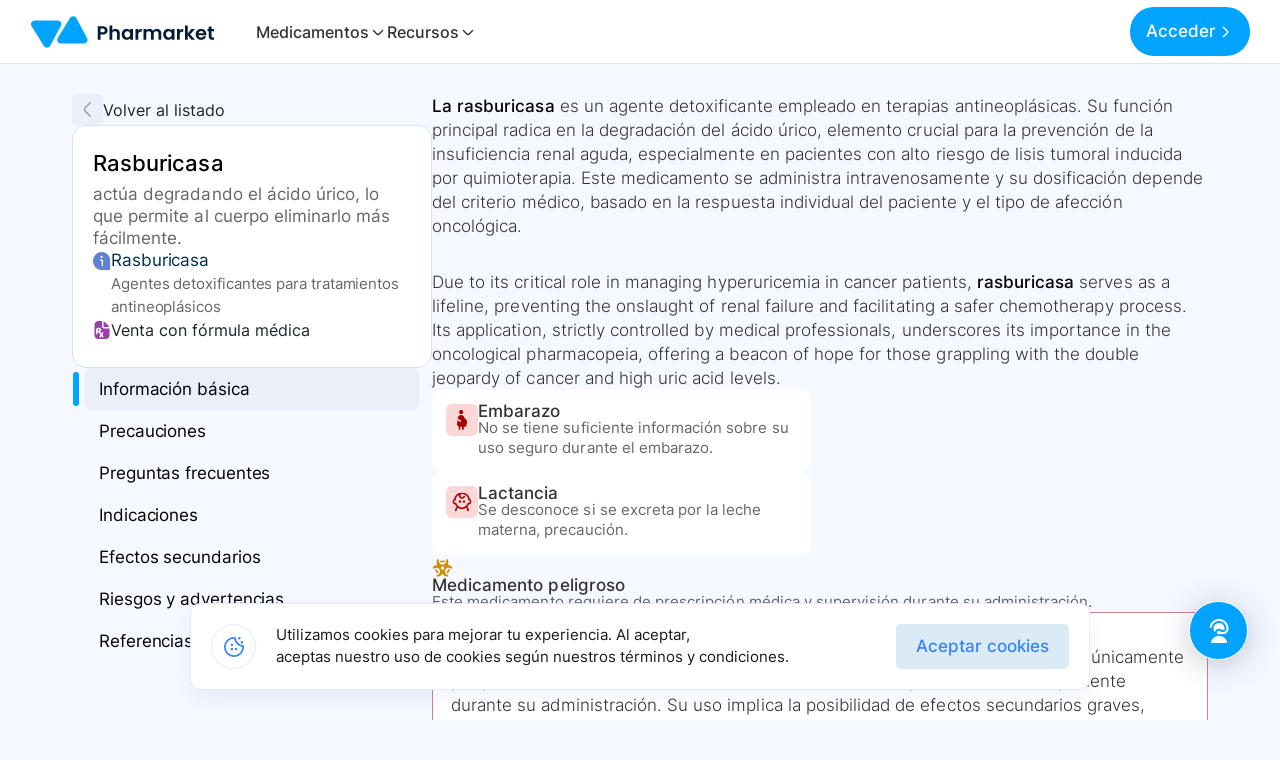

--- FILE ---
content_type: text/html; charset=utf-8
request_url: https://www.pharmarket.co/vademecum/rasburicasa/que-es
body_size: 12903
content:
<!DOCTYPE html><html id="html" lang="es"><head><meta name="viewport" content="width=device-width, initial-scale=1"/><link rel="icon" href="/favicon.ico" sizes="any"/><title>Rasburicasa: Usos, Efectos Secundarios, Preguntas Frecuentes y Más - Pharmarket.</title><meta name="robots" content="index, follow"/><link rel="canonical" href="https://www.pharmarket.co/vademecum/rasburicasa/que-es"/><meta name="og:image" content="https://pharmarkets3.s3.amazonaws.com/Group+2644.png"/><meta property="og:image:secure_url" content="https://pharmarkets3.s3.amazonaws.com/Group+2644.png"/><meta charSet="utf-8"/><meta name="mobile-wweb-app-title" content="Rasburicasa: Usos, Efectos Secundarios, Preguntas Frecuentes y Más - Pharmarket."/><meta name="mobile-wweb-app-capable" content="yes"/><meta name="mobile-wweb-app-status-bar-style" content="content"/><meta name="theme-color" content="#1976d2"/><meta name="og:title" content="Rasburicasa: Usos, Efectos Secundarios, Preguntas Frecuentes y Más - Pharmarket."/><meta name="og:description" content="Explora el uso de Rasburicasa, incluyendo advertencias, medicamentos disponibles, alternativas terapéuticas, riesgos e indicaciones, además de los últimos avances y posibles efectos secundarios."/><meta name="og:type" content="website"/><meta name="twitter:card" content="summary"/><meta name="twitter:creator" content="Pharmarket"/><meta name="twitter:title" content="Rasburicasa: Usos, Efectos Secundarios, Preguntas Frecuentes y Más - Pharmarket."/><meta name="twitter:description" content="Explora el uso de Rasburicasa, incluyendo advertencias, medicamentos disponibles, alternativas terapéuticas, riesgos e indicaciones, además de los últimos avances y posibles efectos secundarios."/><meta name="description" content="Explora el uso de Rasburicasa, incluyendo advertencias, medicamentos disponibles, alternativas terapéuticas, riesgos e indicaciones, además de los últimos avances y posibles efectos secundarios."/><meta name="author" content="Pharmarket"/><meta name="copyright" content="Pharmarket"/><meta name="language" content="es"/><meta name="distribution" content="global"/><link rel="preload" href="/_next/static/media/logo.a739aa8f.svg" as="image" fetchpriority="high"/><meta name="next-head-count" content="25"/><noscript><img alt="fb pixel" loading="lazy" width="1" height="1" decoding="async" data-nimg="1" class="d-none" style="color:transparent" srcSet="/_next/image?url=https%3A%2F%2Fwww.facebook.com%2Ftr%3Fid%3D216876030165744%26ev%3DPageView%26noscript%3D1&amp;w=16&amp;q=75 1x" src="/_next/image?url=https%3A%2F%2Fwww.facebook.com%2Ftr%3Fid%3D216876030165744%26ev%3DPageView%26noscript%3D1&amp;w=16&amp;q=75"/></noscript><noscript><img alt="lkn pixel" loading="lazy" width="1" height="1" decoding="async" data-nimg="1" class="d-none" style="color:transparent" srcSet="/_next/image?url=https%3A%2F%2Fpx.ads.linkedin.com%2Fcollect%2F%3Fpid%3D3908274%26fmt%3Dgif&amp;w=16&amp;q=75 1x" src="/_next/image?url=https%3A%2F%2Fpx.ads.linkedin.com%2Fcollect%2F%3Fpid%3D3908274%26fmt%3Dgif&amp;w=16&amp;q=75"/></noscript><link data-next-font="size-adjust" rel="preconnect" href="/" crossorigin="anonymous"/><link rel="preload" href="/_next/static/css/270393feeb119861.css" as="style"/><link rel="stylesheet" href="/_next/static/css/270393feeb119861.css" data-n-g=""/><link rel="preload" href="/_next/static/css/d4ed184dc8dd6544.css" as="style"/><link rel="stylesheet" href="/_next/static/css/d4ed184dc8dd6544.css" data-n-p=""/><link rel="preload" href="/_next/static/css/109a836ac4d46f8f.css" as="style"/><link rel="stylesheet" href="/_next/static/css/109a836ac4d46f8f.css" data-n-p=""/><link rel="preload" href="/_next/static/css/321bdf97284c78e5.css" as="style"/><link rel="stylesheet" href="/_next/static/css/321bdf97284c78e5.css" data-n-p=""/><noscript data-n-css=""></noscript><script defer="" nomodule="" src="/_next/static/chunks/polyfills-78c92fac7aa8fdd8.js"></script><script src="/_next/static/chunks/webpack-38ce2623c8b12f83.js" defer=""></script><script src="/_next/static/chunks/framework-4a87f64fb15f152b.js" defer=""></script><script src="/_next/static/chunks/main-cbf3eb7d9ed08345.js" defer=""></script><script src="/_next/static/chunks/pages/_app-581841f2f0ce919f.js" defer=""></script><script src="/_next/static/chunks/2852872c-41287f62f13630e8.js" defer=""></script><script src="/_next/static/chunks/75fc9c18-8b474f5ca2fded6e.js" defer=""></script><script src="/_next/static/chunks/1596-326222a8dab3b7b6.js" defer=""></script><script src="/_next/static/chunks/4337-0b5a56c76f8d3c05.js" defer=""></script><script src="/_next/static/chunks/3648-211b7c8f6744b0c9.js" defer=""></script><script src="/_next/static/chunks/824-84184d61b71728eb.js" defer=""></script><script src="/_next/static/chunks/pages/vademecum/%5Bid%5D/que-es-f1eaa82f56ec1db5.js" defer=""></script><script src="/_next/static/9deVatBzpPrGmkFAJBXDX/_buildManifest.js" defer=""></script><script src="/_next/static/9deVatBzpPrGmkFAJBXDX/_ssgManifest.js" defer=""></script></head><body><div id="__next"><div class="ContactCenter_container__ASMvT "><div class="ContactCenter_content__NMOzg ContactCenter_hide__lTDn3"><div class="ContactCenter_close__3xNDu">Cerrar</div><div class="ContactCenter_contentHeader__pkqTf"><div class="ContactCenter_imageBrand__S2sWo"><img alt="brand" loading="lazy" width="100" height="100" decoding="async" data-nimg="1" style="color:transparent;height:30px;width:46.99px;top:0;position:absolute" src="/_next/static/media/logo_base.04d94d38.svg"/></div><div class="ContactCenter_imagesAsesors__GITfA"><div class="ContactCenter_imageAsesor__hXSH9"><img src="/images/contact-center/asesor_1.webp" alt="asesor"/></div><div class="ContactCenter_imageAsesor__hXSH9"><img src="/images/contact-center/asesor_2.webp" alt="asesor"/></div><div class="ContactCenter_imageAsesor__hXSH9"><img src="/images/contact-center/asesor_3.webp" alt="asesor"/></div></div></div><div class="ContactCenter_contentText__Qgp8m"><h4>¡Hola!👋</h4><h4>¿Cómo podemos ayudarte?</h4></div><div class="ContactCenter_contentItems__yAQ20"><div class="ContactCenter_contentItem__KKRmk"><img src="/images/contact-center/whatsapp.svg" alt="whatsapp"/><div class="ContactCenter_itemInfo__BXdAp"><div><h4>Hablemos en Whatsapp</h4></div><div><p>+57 315 31 06 663</p></div></div><img src="/images/contact-center/arrow-right.svg" alt="arrow-right"/></div><a href="tel:+576042041511"><div class="ContactCenter_contentItem__KKRmk"><img src="/images/contact-center/headset.svg" alt="headset-call"/><div class="ContactCenter_itemInfo__BXdAp"><div><h4>Llamar ahora</h4></div><div><p>+57 604 2041511</p></div></div><img src="/images/contact-center/arrow-right.svg" alt="arrow-right"/></div></a><div class="ContactCenter_contentItem__KKRmk"><img src="/images/contact-center/smile.svg" alt="smile"/><div class="ContactCenter_itemInfo__BXdAp"><div><h4>¿Cómo calificarías tu experiencia?</h4></div><div><p>Enviar sugerencia</p></div></div><img src="/images/contact-center/arrow-right.svg" alt="arrow-right"/></div><div class="ContactCenter_contentItem__KKRmk"><img src="/images/contact-center/copy-alt.svg" alt="copy-alt"/><div class="ContactCenter_itemInfo__BXdAp"><div><h4>Copiar número de teléfono</h4></div><div><p>315 31 06 663</p></div></div><img src="/images/contact-center/arrow-right.svg" alt="arrow-right"/></div></div></div><div class="ContactCenter_toggle__BS7GB"><img src="/images/contact-center/headset_cta.svg" alt="asesor"/></div><elevenlabs-convai agent-id="1kFPPqRx0lsj1NvCkf5e"></elevenlabs-convai></div><style>
      #nprogress {
        pointer-events: none;
      }
      #nprogress .bar {
        background: #008cff;
        position: fixed;
        z-index: 9999;
        top: 0;
        left: 0;
        width: 100%;
        height: 3px;
      }
      #nprogress .peg {
        display: block;
        position: absolute;
        right: 0px;
        width: 100px;
        height: 100%;
        box-shadow: 0 0 10px #008cff, 0 0 5px #008cff;
        opacity: 1;
        -webkit-transform: rotate(3deg) translate(0px, -4px);
        -ms-transform: rotate(3deg) translate(0px, -4px);
        transform: rotate(3deg) translate(0px, -4px);
      }
      #nprogress .spinner {
        display: block;
        position: fixed;
        z-index: 1031;
        top: 15px;
        right: 15px;
      }
      #nprogress .spinner-icon {
        width: 18px;
        height: 18px;
        box-sizing: border-box;
        border: solid 2px transparent;
        border-top-color: #008cff;
        border-left-color: #008cff;
        border-radius: 50%;
        -webkit-animation: nprogresss-spinner 400ms linear infinite;
        animation: nprogress-spinner 400ms linear infinite;
      }
      .nprogress-custom-parent {
        overflow: hidden;
        position: relative;
      }
      .nprogress-custom-parent #nprogress .spinner,
      .nprogress-custom-parent #nprogress .bar {
        position: absolute;
      }
      @-webkit-keyframes nprogress-spinner {
        0% {
          -webkit-transform: rotate(0deg);
        }
        100% {
          -webkit-transform: rotate(360deg);
        }
      }
      @keyframes nprogress-spinner {
        0% {
          transform: rotate(0deg);
        }
        100% {
          transform: rotate(360deg);
        }
      }
    </style><div id="oneTap" style="position:fixed;top:16px;right:16px;z-index:1090"></div><nav id="navbar" class="navbar_navbar__DLtmj inHome  navbar px-0 navbar-expand-lg"><div class="px-0 navbar_navbar_container__pYYXr"><div class="d-flex align-items-center"><button role="button" type="button" class="navbar_menuBurguerMobile__xhavc false"></button><a class="navbar_navbarBrand__rY_Qj navbar-brand" href="/"><img alt="Logo" fetchpriority="high" loading="eager" width="100" height="100" decoding="async" data-nimg="1" class="navbar_brandImg__uWOWq" style="color:transparent;top:0" src="/_next/static/media/logo.a739aa8f.svg"/><img class="navbar_brandImgMobile__YZxxj" src="/_next/static/media/logo_base.04d94d38.svg" loading="eager" alt="Logo" style="height:30px;width:46.99px;top:0"/></a><div class="navbar_navLink__kD94l"><nav class="nav-left"><ul class="navbar_ul__8JV1v"><li>Medicamentos<svg xmlns="http://www.w3.org/2000/svg" id="Outline" viewBox="0 0 24 24" width="512" height="512"><path d="M15.4,9.88,10.81,5.29a1,1,0,0,0-1.41,0,1,1,0,0,0,0,1.42L14,11.29a1,1,0,0,1,0,1.42L9.4,17.29a1,1,0,0,0,1.41,1.42l4.59-4.59A3,3,0,0,0,15.4,9.88Z"></path></svg></li><li>Recursos<svg xmlns="http://www.w3.org/2000/svg" id="Outline" viewBox="0 0 24 24" width="512" height="512"><path d="M15.4,9.88,10.81,5.29a1,1,0,0,0-1.41,0,1,1,0,0,0,0,1.42L14,11.29a1,1,0,0,1,0,1.42L9.4,17.29a1,1,0,0,0,1.41,1.42l4.59-4.59A3,3,0,0,0,15.4,9.88Z"></path></svg></li></ul></nav></div></div><button class="toggler"><svg xmlns="http://www.w3.org/2000/svg" xmlns:xlink="http://www.w3.org/1999/xlink" version="1.1" id="Capa_1" x="0px" y="0px" viewBox="0 0 490.667 490.667" style="enable-background:0 0 490.667 490.667" xml:space="preserve" width="512" height="512"><g><path d="M469.333,224h-448C9.551,224,0,233.551,0,245.333c0,11.782,9.551,21.333,21.333,21.333h448   c11.782,0,21.333-9.551,21.333-21.333C490.667,233.551,481.115,224,469.333,224z"></path><path d="M21.333,117.333h448c11.782,0,21.333-9.551,21.333-21.333s-9.551-21.333-21.333-21.333h-448C9.551,74.667,0,84.218,0,96   S9.551,117.333,21.333,117.333z"></path><path d="M469.333,373.333h-448C9.551,373.333,0,382.885,0,394.667C0,406.449,9.551,416,21.333,416h448   c11.782,0,21.333-9.551,21.333-21.333C490.667,382.885,481.115,373.333,469.333,373.333z"></path></g></svg></button><div class="shrinked"></div><div class="callToActionGroup"><div class="loadingDots" style="margin-left:16px"><div class="loading-spinner loading-spinner-primary loading-spinner-md"><div class="loading-dot loading-first-dot"></div><div class="loading-dot loading-second-dot"></div><div class="loading-dot loading-third-dot"></div></div></div></div><div class="backdrop-context "></div></div></nav><div class="blur "></div><div class="menu "><div class="close"></div><div class="nav-sm-content"><div class="nav-sm-header"><a class="nav-sm-brand"><img alt="Logo" loading="lazy" width="100" height="100" decoding="async" data-nimg="1" style="color:transparent" src="/_next/static/media/logo_base.04d94d38.svg"/></a><div class="nav-sm-equis"><img alt="Logo" loading="lazy" width="100" height="100" decoding="async" data-nimg="1" style="color:transparent" src="/_next/static/media/angle-up.78d98d39.svg"/></div></div><div class="nav-sm-body"><li class="nav-sm-item"><a rel="noreferrer" href="https://app.pharmarket.co/auth/signUp?from=btn_want_to_be_supplier" target="_blank">¿ Como ser proveedor ?</a></li><hr/><span>Contacto</span><div class="content-icons"><div class="nav-icon"><a rel="noreferrer" href="https://wa.me/573153106663?text=Hola!,%20Estoy%20en%20conocer%20m%C3%A1s%20de%20Pharmarket" target="_blank"><div class="icon-wrapper"><img alt="ph-img" loading="lazy" width="28" height="28" decoding="async" data-nimg="1" style="color:transparent" src="/_next/static/media/whatsapp.a3a45f8f.svg"/></div></a></div><div class="nav-icon"><a rel="noreferrer" href="https://m.me/pharmarketco" target="_blank"><div class="icon-wrapper"><img alt="ph-img" loading="lazy" width="26" height="26" decoding="async" data-nimg="1" style="color:transparent" src="/_next/static/media/messenger.f10f9d72.svg"/></div></a></div><div class="nav-icon"><a rel="noreferrer" href="/cdn-cgi/l/email-protection#c6aea9aaa786b6aea7b4aba7b4ada3b2e8a5a9" target="_blank"><div class="icon-wrapper"><img alt="ph-img" loading="lazy" width="24" height="24" decoding="async" data-nimg="1" style="color:transparent" src="/_next/static/media/email.d8b9bdde.svg"/></div></a></div></div></div></div><div class="nav-call-to"></div></div><div class="signInAndUp_modalCustom__hA_t_ signInAndUp_hidden__AYM2j"><div class="signInAndUp_mainModal__UL28m signInAndUp_hidden__AYM2j"><div class="signInAndUp_mainModalBody__5eS3Y"></div></div></div><div class="container-xl"><div class="vademecum_containerDetail__dvViu"><aside class="vademecum_containtDetailLeft__JQUhv"><div class="vademecum_boxContaintSectionsInfo__FPhRk" style="top:94px;padding-bottom:100px;position:relative"><div class="vademecum_return__kNxFW"><div class="vademecum_boxToBack__BXm0H"><img src="/icons/arrow-right.svg" alt="arrow-left.svg"/></div><p class="vademecum_p__AOlmi">Volver al listado</p></div><div class="vademecum_cardDetailMedicamento__naKK5 col-12"><div class="vademecum_cardHeader__evMzp"><h1 class="vademecum_cardTitle__j1YfU">Rasburicasa</h1><p class="vademecum_cardText__HpxMQ">actúa degradando el ácido úrico, lo que permite al cuerpo eliminarlo más fácilmente.</p></div><div class="vademecum_cardBody__FJrNb"><div class="vademecum_item__T9jqY"><img src="/icons/comment-info.svg" style="margin-top:3px" alt="comment-info.svg"/><div class="vademecum_labels__9IVaS"><p class="vademecum_title__3jsHu">Rasburicasa</p><p class="vademecum_subTitle__hTwtV">Agentes detoxificantes para tratamientos antineoplásicos</p></div></div><div class="vademecum_isFormMedica__fXTDM"><img src="/icons/file-prescription.svg" alt="file-prescription.svg"/><p class="vademecum_warning__bRHiT">Venta con fórmula médica</p></div></div></div><nav class="vademecum_contentSections__849qU"><a href="#info_basic" class="vademecum_section__hA1Db vademecum_active__2QSPp">Información básica</a><a href="#main_warnings" class="vademecum_section__hA1Db false">Precauciones</a><a href="#FAQS" class="vademecum_section__hA1Db false">Preguntas frecuentes</a><a href="#indications" class="vademecum_section__hA1Db false">Indicaciones</a><a href="#efects_secondary" class="vademecum_section__hA1Db false">Efectos secundarios</a><a href="#riskwarnings" class="vademecum_section__hA1Db false">Riesgos y advertencias</a><a href="#references" class="vademecum_section__hA1Db false">Referencias</a></nav></div></aside><nav class="undefined vademecum_sectionMobile__ROMLj" id="section_mobile"><div class="vademecum_return__kNxFW"><figure class="vademecum_boxToBack__BXm0H"><img src="/icons/arrow-right.svg" alt="arrow-left.svg"/></figure></div><a href="#info_basic" class="vademecum_section__hA1Db vademecum_active__2QSPp">Información básica</a><a href="#main_warnings" class="vademecum_section__hA1Db false">Precauciones</a><a href="#indications" class="vademecum_section__hA1Db false">Indicaciones</a><a href="#FAQS" class="vademecum_section__hA1Db false">Preguntas frecuentes</a><a href="#efects_secondary" class="vademecum_section__hA1Db false">Efectos secundarios</a><a href="#riskwarnings" class="vademecum_section__hA1Db false">Riesgos y advertencias</a><a href="#references" class="vademecum_section__hA1Db false">Referencias</a></nav><div class="vademecum_containtDetaillRight__iCmar" id="myScrollContainer"><div class="vademecum_cardDetailMedicamento__naKK5 col-12 vademecum_sectionContent__dQzK1"><div class="vademecum_cardHeader__evMzp"><h2 class="vademecum_cardTitle__j1YfU">Rasburicasa</h2><p class="vademecum_cardText__HpxMQ">actúa degradando el ácido úrico, lo que permite al cuerpo eliminarlo más fácilmente.</p></div><div class="vademecum_cardBody__FJrNb"><div class="vademecum_item__T9jqY"><img src="/icons/comment-info.svg" style="margin-top:3px" alt="comment-info.svg"/><div class="vademecum_labels__9IVaS"><p class="vademecum_title__3jsHu">Rasburicasa</p><p class="vademecum_subTitle__hTwtV">Agentes detoxificantes para tratamientos antineoplásicos</p></div></div><div class="vademecum_isFormMedica__fXTDM"><img src="/icons/file-prescription.svg" alt="file-prescription.svg"/><p class="vademecum_warning__bRHiT">Venta con fórmula médica</p></div></div></div><section class="vademecum_containtDetail__zOJGU vademecum_sectionContent__dQzK1" id="info_basic"><p><strong>La rasburicasa</strong> es un agente detoxificante empleado en terapias antineoplásicas. Su función principal radica en la degradación del ácido úrico, elemento crucial para la prevención de la insuficiencia renal aguda, especialmente en pacientes con alto riesgo de lisis tumoral inducida por quimioterapia. Este medicamento se administra intravenosamente y su dosificación depende del criterio médico, basado en la respuesta individual del paciente y el tipo de afección oncológica.</p>

<p>Due to its critical role in managing hyperuricemia in cancer patients, <strong>rasburicasa</strong> serves as a lifeline, preventing the onslaught of renal failure and facilitating a safer chemotherapy process. Its application, strictly controlled by medical professionals, underscores its importance in the oncological pharmacopeia, offering a beacon of hope for those grappling with the double jeopardy of cancer and high uric acid levels.</p></section><section class="vademecum_containtGraphics__LlWs6 vademecum_sectionContent__dQzK1" id="main_warnings"> <article class="vademecum_cardGraphicPregnant__wFBjG"><div class="vademecum_leftRed__z53TD"><img src="/icons/pregnant.svg" alt="icon-pregnant"/></div><div class="vademecum_center__lgeQW"><h3 class="vademecum_t4__paLEc">Embarazo</h3> <p class="vademecum_t5__O3dHv">No se tiene suficiente información sobre su uso seguro durante el embarazo.</p></div></article> <article class="vademecum_cardGraphicBreastfeeding__l1BOz"><div class="vademecum_leftRed__z53TD"><img src="/icons/breastfeeding.svg" alt="icon-breastfeeding"/></div><div class="vademecum_center__lgeQW"><h3 class="vademecum_t4__paLEc">Lactancia</h3> <p class="vademecum_t5__O3dHv">Se desconoce si se excreta por la leche materna, precaución.</p></div></article> <article><div class="vademecum_leftYellow__OpT5O"><img src="/icons/is_dangerous.svg" alt="icon-is_dangerous"/></div><div class="vademecum_center__lgeQW"><h3 class="vademecum_t4__paLEc">Medicamento peligroso</h3> <p class="vademecum_t5__O3dHv">Este medicamento requiere de prescripción médica y supervisión durante su administración.</p></div></article></section><section class="vademecum_cardWarning__IC0qY vademecum_sectionContent__dQzK1" id="disclaimer"><h2 class="vademecum_titleWarning__8iK9F">⚠️   Advertencia</h2> <div><p><strong>La rasburicasa</strong> es un medicamento de prescripción, que debe ser administrado únicamente por profesionales de la salud en instalaciones adecuadas para monitorear al paciente durante su administración. Su uso implica la posibilidad de efectos secundarios graves, siendo crucial seguir las indicaciones del médico encargado del tratamiento. Este medicamento es esencialmente utilizado en pacientes con alto riesgo de desarrollar complicaciones renales debidas a elevados niveles de ácido úrico en sangre, típicamente encontrados en ciertos tipos de cáncer. La correcta administración y dosificación son claves para maximizar la eficacia y minimizar los riesgos asociados con su uso.</p>

<p>El uso de <strong>la rasburicasa</strong> requiere una meticulosa consideración de contra-indicaciones y precauciones, tanto para las gestantes, lactantes como para aquellos pacientes con condiciones médicas preexistentes. Este tratamiento posee la potencialidad de salvar vidas, pero debe ser manejado con diligencia y profesionalidad.</p></div></section><section class="vademecum_containtFaqs__WN36A vademecum_sectionContent__dQzK1" id="FAQS"><header class="vademecum_containHeader__Jpycw"><figure class="vademecum_itemImg__vTwU8"><img src="/icons/messages-question.svg" alt="Ícono de preguntas frecuentes"/></figure><div class="vademecum_textHeader__4xeJz"><h2 class="vademecum_titles__fYbZ_">Preguntas frecuentes sobre</h2><h3 class="vademecum_titles__fYbZ_">Rasburicasa</h3></div></header><section class="vademecum_questionsFaqs__YiyWx"><div class="vademecum_content__INUCa"><dt class="vademecum_item__T9jqY"><button aria-expanded="false" class="vademecum_question__lz4Rb ">¿Para cuáles condiciones o enfermedades se prescribe este medicamento?<img src="/icons/angle_down_directory.svg" alt="Expandir"/></button></dt><dd class="vademecum_answer__f_7jf ">La rasburicasa es un agente detoxificante para tratamientos antineoplásicos. Se usa para el tratamiento y profilaxis de la hiperuricemia aguda para prevenir insuficiencia renal aguda en adultos, niños y adolescentes (entre 0 y 17 años), con neoplasia hematológica maligna, con elevada carga tumoral y riesgo de lisis o reducción tumoral rápida al inicio de la quimioterapia.</dd><dt class="vademecum_item__T9jqY"><button aria-expanded="false" class="vademecum_question__lz4Rb ">¿Cómo se debe usar este medicamento?<img src="/icons/angle_down_directory.svg" alt="Expandir"/></button></dt><dd class="vademecum_answer__f_7jf ">Debe ser administrado por un profesional en enfermería o médico, en una IPS autorizada, a través de una inyección intravenosa. La dosis y la frecuencia serán indicadas por el médico, dependiendo del tipo de cáncer o afección, y la respuesta del cuerpo al tratamiento.</dd><dt class="vademecum_item__T9jqY"><button aria-expanded="false" class="vademecum_question__lz4Rb ">¿Qué otro uso se le da a este medicamento?<img src="/icons/angle_down_directory.svg" alt="Expandir"/></button></dt><dd class="vademecum_answer__f_7jf ">Además de su uso principal para el tratamiento de la hiperuricemia, la rasburicasa es recomendada en pacientes de alto riesgo para el desarrollo de síndrome de lisis tumoral agudo (SLTA), particularmente en aquellos con leucemia linfoblástica aguda (LLA), linfoma no Hodgkin (LNH) y leucemia mieloide aguda (LMA), para disminuir rápidamente la hiperuricemia.</dd><dt class="vademecum_item__T9jqY"><button aria-expanded="false" class="vademecum_question__lz4Rb ">¿Cuáles son las precauciones especiales que debo seguir?<img src="/icons/angle_down_directory.svg" alt="Expandir"/></button></dt><dd class="vademecum_answer__f_7jf ">Antes de ser administrado este medicamento, informe a su médico si es alérgico a la rasburicasa, está embarazada o amamantando, tiene deficiencia de glucosa-6-fosfato deshidrogenasa o descendencia africana o mediterránea. Es importante informar también sobre cualquier otro medicamento que esté tomando.</dd><dt class="vademecum_item__T9jqY"><button aria-expanded="false" class="vademecum_question__lz4Rb ">¿Qué dieta especial debo seguir mientras tomo este medicamento?<img src="/icons/angle_down_directory.svg" alt="Expandir"/></button></dt><dd class="vademecum_answer__f_7jf ">La información disponible no especifica una dieta especial a seguir mientras se administra el medicamento rasburicasa, pero es recomendable seguir las indicaciones de su médico o nutricionista.</dd><dt class="vademecum_item__T9jqY"><button aria-expanded="false" class="vademecum_question__lz4Rb ">¿Qué tengo que hacer si me olvido de tomar una dosis?<img src="/icons/angle_down_directory.svg" alt="Expandir"/></button></dt><dd class="vademecum_answer__f_7jf ">La administración de rasburicasa debe ser supervisada por un profesional de salud, por lo tanto, es poco probable que una dosis sea olvidada. Si se presenta alguna situación irregular, contacte a su médico inmediatamente.</dd><dt class="vademecum_item__T9jqY"><button aria-expanded="false" class="vademecum_question__lz4Rb ">¿Cuáles son los efectos secundarios que podría provocar este medicamento?<img src="/icons/angle_down_directory.svg" alt="Expandir"/></button></dt><dd class="vademecum_answer__f_7jf ">Algunos de los efectos secundarios incluyen náuseas, vómitos, estreñimiento, diarrea, dolor de estómago, llagas en la boca, dolor de garganta, fiebre, dolor de cabeza, ansiedad, e inflamación de las manos, pies, tobillos o pantorrillas. Si nota estos u otros efectos secundarios, contacte a su médico.</dd><dt class="vademecum_item__T9jqY"><button aria-expanded="false" class="vademecum_question__lz4Rb ">¿Cómo debo almacenar o desechar este medicamento?<img src="/icons/angle_down_directory.svg" alt="Expandir"/></button></dt><dd class="vademecum_answer__f_7jf ">La información específica sobre el almacenamiento o desecho de la rasburicasa no se proporciona. Generalmente, este tipo de medicamentos debe ser manejado y eliminado por profesionales de la salud siguiendo las normas y regulaciones locales.</dd><dt class="vademecum_item__T9jqY"><button aria-expanded="false" class="vademecum_question__lz4Rb ">¿Qué debo hacer en caso de una sobredosis?<img src="/icons/angle_down_directory.svg" alt="Expandir"/></button></dt><dd class="vademecum_answer__f_7jf ">En caso de una sobredosis, es crítico buscar atención médica de emergencia inmediatamente. La administración del medicamento debe ser supervisada por un profesional de salud para minimizar este riesgo.</dd><dt class="vademecum_item__T9jqY"><button aria-expanded="false" class="vademecum_question__lz4Rb ">¿Qué otra información de importancia debería saber?<img src="/icons/angle_down_directory.svg" alt="Expandir"/></button></dt><dd class="vademecum_answer__f_7jf ">Es importante seguir atentamente todas las instrucciones proporcionadas por su médico respecto al uso de rasburicasa. Informe a su médico sobre cualquier otra condición médica que tenga y cualquier otro medicamento que esté tomando.</dd></div></section></section><section class="vademecum_indications__mJxvg vademecum_sectionContent__dQzK1" id="indications"><header class="vademecum_containHeader__Jpycw"><figure class="vademecum_itemImg__vTwU8"><img src="/icons/pills.svg" alt="Icono de pastillas"/></figure><div class="vademecum_textHeader__4xeJz"><h2 class="vademecum_titles__fYbZ_">Indicaciones para</h2><h3 class="vademecum_titles__fYbZ_">Rasburicasa</h3></div></header><p class="vademecum_p__AOlmi">Consulte siempre a su médico antes de usar cualquier medicamento. A continuación se detallan las indicaciones de <strong class="vademecum_strong__w0Euy">Rasburicasa</strong>, pero su uso debe ser supervisado por un profesional de la salud.</p><ul class="vademecum_listContain__Y43DE"><li>La rasburicasa es un agente detoxificante para tratamientos antineoplásicos.</li><li>Actúa degradando el ácido úrico, a fin de que el cuerpo pueda eliminarlo.</li><li>Se usa para el tratamiento y profilaxis de la hiperuricemia aguda para prevenir insuficiencia renal aguda en adultos, niños y adolescentes (entre 0 y 17 años), con neoplasia hematológica maligna, con elevada carga tumoral y riesgo de lisis o reducción tumoral rápida al inicio de la quimioterapia (1,3,5).</li></ul></section><section class="vademecum_efectsSecondary__lY8G0 vademecum_sectionContent__dQzK1" id="efects_secondary"><header class="vademecum_containHeader__Jpycw"><figure class="vademecum_itemImg__vTwU8"><img src="/icons/person-circle.svg" alt="Icono de efectos secundarios"/></figure><div class="vademecum_textHeader__4xeJz"><h2 class="vademecum_titles__fYbZ_">¿Cuáles son los efectos secundarios del</h2><h3 class="vademecum_titles__fYbZ_">Rasburicasa<!-- -->?</h3></div></header><p class="vademecum_t2__OUzmG">El medicamento es altamente efectivo para pacientes en riesgo de desarrollar complicaciones graves debido a niveles altos de ácido úrico, mostrando una fuerte recomendación para su uso. Sin embargo, el tratamiento puede presentar efectos secundarios comunes como náuseas, vómitos, estreñimiento, diarrea, dolor de estómago, llagas en la boca, dolor de garganta, fiebre, dolor de cabeza, ansiedad, e inflamación de las manos, los pies, los tobillos o las pantorrillas. Es crucial para los pacientes estar conscientes de estos posibles efectos y comunicar cualquier síntoma alarmante a su médico de inmediato para asegurar un tratamiento seguro y efectivo.</p><div class="vademecum_containEfects__E4XQS"><div class="vademecum_efectsCommons__n3lFY"><div><p class="vademecum_t3600__YefYD">Efectos secundarios comunes</p><ul><li>Náuseas</li><li>Vómitos</li><li>Estreñimiento</li><li>Diarrea</li><li>Dolor de estómago</li><li>Llagas en la boca</li><li>Dolor de garganta</li><li>Fiebre</li><li>Dolor de cabeza</li><li>Ansiedad</li><li>Inflamación de las manos, de los pies, de los tobillos o de las pantorrillas</li></ul></div></div><div class="vademecum_otherEfects__J9fGk"><div class="vademecum_contain__cnKNE"><p class="vademecum_t3600__YefYD">Efectos secundarios reportados</p><ul class="vademecum_listContain__Y43DE"><li class="vademecum_t2__OUzmG">Náuseas</li><li class="vademecum_t2__OUzmG">Vómitos</li><li class="vademecum_t2__OUzmG">Estreñimiento</li><li class="vademecum_t2__OUzmG">Diarrea</li><li class="vademecum_t2__OUzmG">Dolor de estómago</li><li class="vademecum_t2__OUzmG">Llagas en la boca</li><li class="vademecum_t2__OUzmG">Dolor de garganta</li><li class="vademecum_t2__OUzmG">Fiebre</li><li class="vademecum_t2__OUzmG">Dolor de cabeza</li><li class="vademecum_t2__OUzmG">Ansiedad</li><li class="vademecum_t2__OUzmG">Inflamación de las manos, de los pies, de los tobillos o de las pantorrillas</li></ul></div></div></div></section><section class="vademecum_riskwarnings__jC71j vademecum_sectionContent__dQzK1" id="riskwarnings"><header class="vademecum_containHeader__Jpycw"><figure class="vademecum_itemImg__vTwU8"><img src="/icons/triangle-warning.svg" alt=""/></figure><div class="vademecum_textHeader__4xeJz"><h2 class="vademecum_titles__fYbZ_">¿Cuáles son los riesgos y advertencias del </h2><h3 class="vademecum_titles__fYbZ_">Rasburicasa<!-- -->?</h3></div></header><p class="vademecum_p__AOlmi"> Consulte siempre a su médico antes de usar cualquier medicamento. A continuación se detallan las indicaciones de <strong class="vademecum_strong__w0Euy">Rasburicasa</strong>, pero su uso debe ser supervisado por un profesional de la salud.</p><ul class="vademecum_listContain__Y43DE"><li>Antes de ser administrado este medicamento, informe a su médico si:</li><li>Es alérgico a la rasburicasa, o a otros medicamentos o sustancias.</li><li>Está embarazada, planea quedar embarazada o si está amamantando.</li><li>Tiene deficiencia de glucosa-6-fosfato deshidrogenasa (G6PD, por sus siglas en inglés), (una enfermedad hereditaria de la sangre) o si tiene descendencia africana o mediterránea.</li><li>Informe a su médico qué medicamentos con y sin receta médica, vitaminas, suplementos nutricionales y productos naturales está tomando o tiene planificado tomar.</li><li>Es posible que su médico deba cambiar las dosis de sus medicamentos o supervisarle atentamente para evitar que sufra efectos secundarios (3,5).</li></ul></section><section class="vademecum_references__Wn1nK vademecum_sectionContent__dQzK1" id="references"><p class="vademecum_t3600__YefYD">Referencias</p><ul class="vademecum_containt__uheTN"><li class="vademecum_reference__QFtDS">INVIMA.
Sistema de Tramites en Linea - Consultas Públicas - Registros Sanitarios.</li><li class="vademecum_reference__QFtDS">Rasburicasa
- Ficha técnica [Internet]. [cited 2015 Dec 11]. Available from:
http://www.ema.europa.eu/docs/es_ES/document_library/EPAR_-_Product_Information/human/000331/WC500021499.pdf</li><li class="vademecum_reference__QFtDS"><span>Micromedex
Solutions | Evidence-Based Clinical Decision Support [Internet]. 2012 [cited
2015 Aug 27]. Available<!-- --> from: </span><a class="vademecum_openReference__KQkqm" href="http://micromedex.com/" target="_blank" rel="noopener noreferrer nofollow">micromedex.com</a></li><li class="vademecum_reference__QFtDS">Drug
Formulary [Internet]. [cited 2015 Nov 13]. Available from:
https://www.cancercare.on.ca/cms/one.aspx?portalId=1377 pageId=10760</li><li class="vademecum_reference__QFtDS">MedlinePlus
- Información de Salud de la Biblioteca Nacional de Medicina [Internet]. [cited
2015 Aug 27]. Available from:
https://www.nlm.nih.gov/medlineplus/spanish/medlineplus.html</li><li class="vademecum_reference__QFtDS">Guía
de Práctica Clínica para la detección oportuna, diagnóstico y seguimiento de
leucemia linfoide aguda y leucemia mieloide aguda en niños, niñas y
adolescentes [Internet]. [cited 2016 Feb 18]. Available from:
http://www.iets.org.co/reportes-iets/Documentacin
Reportes/GPC_Comple_Leucemia.pdf</li><li class="vademecum_reference__QFtDS"><span>Ministerio de Salud y Protección Social. Guía de Práctica Clínica (GPC)para para la detección oportuna, diagnóstico, tratamiento y seguimiento de linfoma de hodgkin y linfoma no hodgkin en niños, niñas y adolescentes  [Internet]. 2013 [cited 2017 Jan 11]. Available<!-- --> from: </span><a class="vademecum_openReference__KQkqm" href="http://gpc.minsalud.gov.co/gpc_sites/Repositorio/Conv_500/GPC_linfoma_hodgkin/gpc_linfoma_hodgkin_completa.aspx" target="_blank" rel="noopener noreferrer nofollow">gpc.minsalud.gov.co</a></li></ul></section><div class="vademecum_politicies__xSP4H"><p class="vademecum_p__AOlmi">Pharmarket sigue rigurosas políticas de abastecimiento y se apoya en fuentes primarias incluyendo organizaciones médicas, entidades gubernamentales, instituciones educativas y publicaciones científicas con revisión por pares. Para más detalles sobre cómo aseguramos la precisión, integridad e imparcialidad de nuestro contenido, revise nuestras próximas Pautas Editoriales.</p></div></div></div></div><footer class="footer_mainFooter__DdYif"><div class="container-xl"><div class="row"><div class="col-md-4 col-12"><h5>Pharmarket AI SAS</h5><ul><li><strong>NIT:</strong><small> 901602385</small></li><li><strong>Dirección:</strong><small><a rel="noreferrer" target="_blank" href="https://www.google.com/maps/search/?api=1&amp;query=CALLE+7+SUR+42+70+OFICINA+307+EDIFICIO+FORUM,+Medellin+-+Antioquia,+COL">  CR 50 C 10 S 120 BG 111,  MALL INDUSTRIAL LA AGUACATALA, Medellin - Antioquia, COL</a></small></li><li><a rel="noreferrer" target="_blank" href="/cdn-cgi/l/email-protection#5b3334373a1b2b333a29363a29303e2f753834"><small> <span class="__cf_email__" data-cfemail="462e292a2706362e27342b27342d2332682529">[email&#160;protected]</span> </small></a></li><li><a rel="noreferrer" target="_blank" href="https://www.facebook.com/pharmarketco"><small>Facebook</small></a></li><li></li><li><a rel="noreferrer" target="_blank" style="display:flex" href="tel:+57 604 2041511"><div class="me-2"><i class="fi fi-sr-phone-flip" style="line-height:1.7;opacity:0.8;color:#0a58ca96;font-size:14px"></i></div><small>+57 604 2041511</small></a></li></ul></div><div class="col-md-4 col-12"><h5>TRANSPARENCIA</h5><ul><li><a id="terminos-y-condiciones" href="https://www.pharmarket.co/legal/terminos-y-condiciones"><div class="my-1"><small>Términos y Condiciones</small></div></a></li><li><a id="politicas-y-privacidad" href="https://www.pharmarket.co/legal/politicas-y-privacidad"><div class="my-1"><small>Política de Privacidad</small></div></a></li><li><a rel="noreferrer" id="politicas-de-tratamiento-de-datos-personales" target="_blank" href="https://pharmarkets3.s3.amazonaws.com/legal/POLI%CC%81TICAS+DE+TRATAMIENTO+DE+DATOS+PERSONALES.pdf"><div class="my-1"><small>Políticas de Tratamiento de Datos Personales</small></div></a></li><li><a rel="noreferrer" target="_blank" href="/cdn-cgi/l/email-protection#ff9790939ebf8f979e8d929e8d949a8bd19c90"><small>Recepción de <strong>PQRS Aquí</strong></small></a></li><li><a href="/reporte-eventos-adversos"><small>Reporte de Eventos Adversos</small></a></li><li><a rel="noreferrer" target="_blank" href="https://www.sic.gov.co/"><small><strong>Supervisado por:</strong> https://www.sic.gov.co/</small></a><br/><img class="sic_img" src="/images/regulatory/sic.webp" alt="sic" loading="lazy"/></li></ul></div><div class="col-md-4 col-12"><h5>TE PUEDE INTERESAR</h5><ul><li></li><li class="mt-3"><a href="/blog"><small>Blog</small></a></li><li></li><li class="mt-4"><a rel="noreferrer" target="_blank" href="https://www.sic.gov.co/"><small><strong>Vigilado por:</strong> https://www.dssa.gov.co/</small></a><br/><img class="dssa_img" src="/images/regulatory/dssa.webp" alt="dssa" loading="lazy"/></li></ul></div></div></div><div class="w-100 footer_copyright__jWBfl"><div class="container-xl footer_box__mKYfI"><div class="footer_imageWrapper__7uphz"><img alt="ph-img" loading="lazy" width="200" height="100" decoding="async" data-nimg="1" style="color:transparent" src="/_next/static/media/logo.a739aa8f.svg"/></div><div class="footer_separator__vIEkt"></div><div class="footer_boosters__6kiEp"><span>Gracias a nuestros impulsadores, podemos presentarte la solución tecnológica<br/>más avanzada para resolver los desafíos farmacéuticos de la actualidad.</span><div class="footer_boosterImgs__ZMAJ7"><img src="/images/boosters/appsco.webp" alt="appsco" loading="lazy"/><img src="/images/boosters/impacthub.webp" alt="impacthub" loading="lazy"/><img src="/images/boosters/innpulsa_logo.webp" alt="innpulsa" loading="lazy"/><img src="/images/boosters/lafiya.webp" alt="lafiya" loading="lazy"/><img src="/images/boosters/ruta_n_logo.webp" alt="ruta_n" loading="lazy"/><img src="/images/boosters/suricata_logo.webp" alt="suricata" loading="lazy"/><img src="/images/boosters/creame_logo.webp" alt="creame" loading="lazy"/></div></div></div></div></footer><div id="_rht_toaster" style="position:fixed;z-index:9999;top:16px;left:16px;right:16px;bottom:16px;pointer-events:none"></div><div class="container container-sm container-small"><div class="cookies_cookies__Rw1By "><div class="cookies_discleimer__iy8cz"><div class="cookies_icon__T18SN"><svg xmlns="http://www.w3.org/2000/svg" id="Outline" viewBox="0 0 24 24" width="512" height="512"><circle cx="9.5" cy="9.5" r="1.5"></circle><circle cx="18.5" cy="1.5" r="1.5"></circle><circle cx="21.5" cy="6.5" r="1.5"></circle><circle cx="9.5" cy="14.5" r="1.5"></circle><circle cx="14.5" cy="14.5" r="1.5"></circle><path d="M23.943,10.854a1,1,0,0,0-.9-.9A10,10,0,0,1,14.048.958a1,1,0,0,0-.9-.9C12.769.021,12.387,0,12,0A12,12,0,1,0,24,12C24,11.613,23.979,11.231,23.943,10.854ZM12,22A10,10,0,0,1,12,2l.17,0A12.006,12.006,0,0,0,22,11.83c0,.057,0,.113,0,.17A10.011,10.011,0,0,1,12,22Z"></path></svg></div><div class="cookies_info__pcohK"><p class="cookies_legend__Lygsc">Utilizamos cookies para mejorar tu experiencia. Al aceptar, <br/>aceptas nuestro uso de cookies según nuestros términos y condiciones.</p><p class="cookies_legendMb__DZexf">Utilizamos cookies para mejorar tu experiencia según nuestros términos y condiciones.</p></div></div><div class="cookies_actions__jNawn"><button class="cookies_btn__E1vgc  cookies_btnLight__7tupg">Aceptar cookies</button></div></div></div><noscript><iframe src="https://www.googletagmanager.com/ns.html?id=GTM-WZHQS262" height="0" width="0" style="display:none;visibility:hidden"></iframe></noscript></div><script data-cfasync="false" src="/cdn-cgi/scripts/5c5dd728/cloudflare-static/email-decode.min.js"></script><script id="__NEXT_DATA__" type="application/json">{"props":{"pageProps":{"data":{"atc_info":{"atc_id":null},"disclaimer":{"show":true,"html_text":"\u003cp\u003e\u003cstrong\u003eLa rasburicasa\u003c/strong\u003e es un medicamento de prescripción, que debe ser administrado únicamente por profesionales de la salud en instalaciones adecuadas para monitorear al paciente durante su administración. Su uso implica la posibilidad de efectos secundarios graves, siendo crucial seguir las indicaciones del médico encargado del tratamiento. Este medicamento es esencialmente utilizado en pacientes con alto riesgo de desarrollar complicaciones renales debidas a elevados niveles de ácido úrico en sangre, típicamente encontrados en ciertos tipos de cáncer. La correcta administración y dosificación son claves para maximizar la eficacia y minimizar los riesgos asociados con su uso.\u003c/p\u003e\n\n\u003cp\u003eEl uso de \u003cstrong\u003ela rasburicasa\u003c/strong\u003e requiere una meticulosa consideración de contra-indicaciones y precauciones, tanto para las gestantes, lactantes como para aquellos pacientes con condiciones médicas preexistentes. Este tratamiento posee la potencialidad de salvar vidas, pero debe ser manejado con diligencia y profesionalidad.\u003c/p\u003e"},"info_basics":{"drug_facts":{"common_brands":"Rasburicasa","atc_code":"V03AF07","drug_class":"Agentes detoxificantes para tratamientos antineoplásicos","availability":true,"is_controlled":false},"name":"rasburicasa","used_for":"utilizado para el tratamiento y profilaxis de la hiperuricemia aguda para prevenir insuficiencia renal aguda en pacientes con neoplasia hematológica maligna.","how_works":"actúa degradando el ácido úrico, lo que permite al cuerpo eliminarlo más fácilmente.","how_take":[{"who":"adultos","how":"Administrado por un profesional de la salud en instalaciones adecuadas.","_id":"65d07fe82ab4a2424195cc4e"},{"who":"niños y adolescentes","how":"La dosis y frecuencia dependen del criterio médico basado en la respuesta y edad del paciente.","_id":"65d07fe82ab4a2424195cc4f"}]},"side_effects":{"common":["Náuseas","Vómitos","Estreñimiento","Diarrea","Dolor de estómago","Llagas en la boca","Dolor de garganta","Fiebre","Dolor de cabeza","Ansiedad","Inflamación de las manos, de los pies, de los tobillos o de las pantorrillas"],"serious":[],"other":[],"side_effects_reported":["Náuseas","Vómitos","Estreñimiento","Diarrea","Dolor de estómago","Llagas en la boca","Dolor de garganta","Fiebre","Dolor de cabeza","Ansiedad","Inflamación de las manos, de los pies, de los tobillos o de las pantorrillas"],"description":"El medicamento es altamente efectivo para pacientes en riesgo de desarrollar complicaciones graves debido a niveles altos de ácido úrico, mostrando una fuerte recomendación para su uso. Sin embargo, el tratamiento puede presentar efectos secundarios comunes como náuseas, vómitos, estreñimiento, diarrea, dolor de estómago, llagas en la boca, dolor de garganta, fiebre, dolor de cabeza, ansiedad, e inflamación de las manos, los pies, los tobillos o las pantorrillas. Es crucial para los pacientes estar conscientes de estos posibles efectos y comunicar cualquier síntoma alarmante a su médico de inmediato para asegurar un tratamiento seguro y efectivo."},"indications":["La rasburicasa es un agente detoxificante para tratamientos antineoplásicos.","Actúa degradando el ácido úrico, a fin de que el cuerpo pueda eliminarlo.","Se usa para el tratamiento y profilaxis de la hiperuricemia aguda para prevenir insuficiencia renal aguda en adultos, niños y adolescentes (entre 0 y 17 años), con neoplasia hematológica maligna, con elevada carga tumoral y riesgo de lisis o reducción tumoral rápida al inicio de la quimioterapia (1,3,5)."],"warnings":["Antes de ser administrado este medicamento, informe a su médico si:","Es alérgico a la rasburicasa, o a otros medicamentos o sustancias.","Está embarazada, planea quedar embarazada o si está amamantando.","Tiene deficiencia de glucosa-6-fosfato deshidrogenasa (G6PD, por sus siglas en inglés), (una enfermedad hereditaria de la sangre) o si tiene descendencia africana o mediterránea.","Informe a su médico qué medicamentos con y sin receta médica, vitaminas, suplementos nutricionales y productos naturales está tomando o tiene planificado tomar.","Es posible que su médico deba cambiar las dosis de sus medicamentos o supervisarle atentamente para evitar que sufra efectos secundarios (3,5)."],"related_products":[],"references":["INVIMA.\nSistema de Tramites en Linea - Consultas Públicas - Registros Sanitarios.","Rasburicasa\n- Ficha técnica [Internet]. [cited 2015 Dec 11]. Available from:\nhttp://www.ema.europa.eu/docs/es_ES/document_library/EPAR_-_Product_Information/human/000331/WC500021499.pdf","Micromedex\nSolutions | Evidence-Based Clinical Decision Support [Internet]. 2012 [cited\n2015 Aug 27]. Available from: http://micromedex.com/","Drug\nFormulary [Internet]. [cited 2015 Nov 13]. Available from:\nhttps://www.cancercare.on.ca/cms/one.aspx?portalId=1377 pageId=10760","MedlinePlus\n- Información de Salud de la Biblioteca Nacional de Medicina [Internet]. [cited\n2015 Aug 27]. Available from:\nhttps://www.nlm.nih.gov/medlineplus/spanish/medlineplus.html","Guía\nde Práctica Clínica para la detección oportuna, diagnóstico y seguimiento de\nleucemia linfoide aguda y leucemia mieloide aguda en niños, niñas y\nadolescentes [Internet]. [cited 2016 Feb 18]. Available from:\nhttp://www.iets.org.co/reportes-iets/Documentacin\nReportes/GPC_Comple_Leucemia.pdf","Ministerio de Salud y Protección Social. Guía de Práctica Clínica (GPC)para para la detección oportuna, diagnóstico, tratamiento y seguimiento de linfoma de hodgkin y linfoma no hodgkin en niños, niñas y adolescentes  [Internet]. 2013 [cited 2017 Jan 11]. Available from: http://gpc.minsalud.gov.co/gpc_sites/Repositorio/Conv_500/GPC_linfoma_hodgkin/gpc_linfoma_hodgkin_completa.aspx"],"_id":"65d07fe82ab4a2424195cc48","summary_description":"\u003cp\u003e\u003cstrong\u003eLa rasburicasa\u003c/strong\u003e es un agente detoxificante empleado en terapias antineoplásicas. Su función principal radica en la degradación del ácido úrico, elemento crucial para la prevención de la insuficiencia renal aguda, especialmente en pacientes con alto riesgo de lisis tumoral inducida por quimioterapia. Este medicamento se administra intravenosamente y su dosificación depende del criterio médico, basado en la respuesta individual del paciente y el tipo de afección oncológica.\u003c/p\u003e\n\n\u003cp\u003eDue to its critical role in managing hyperuricemia in cancer patients, \u003cstrong\u003erasburicasa\u003c/strong\u003e serves as a lifeline, preventing the onslaught of renal failure and facilitating a safer chemotherapy process. Its application, strictly controlled by medical professionals, underscores its importance in the oncological pharmacopeia, offering a beacon of hope for those grappling with the double jeopardy of cancer and high uric acid levels.\u003c/p\u003e","main_warnings":[{"name":"pregnant","description":"No se tiene suficiente información sobre su uso seguro durante el embarazo.","show":true,"_id":"65d07fe82ab4a2424195cc49"},{"name":"breastfeeding","description":"Se desconoce si se excreta por la leche materna, precaución.","show":true,"_id":"65d07fe82ab4a2424195cc4a"},{"name":"is_dangerous","description":"Este medicamento requiere de prescripción médica y supervisión durante su administración.","show":true,"_id":"65d07fe82ab4a2424195cc4d"}],"FAQS":[{"question":"¿Para cuáles condiciones o enfermedades se prescribe este medicamento?","answer":"La rasburicasa es un agente detoxificante para tratamientos antineoplásicos. Se usa para el tratamiento y profilaxis de la hiperuricemia aguda para prevenir insuficiencia renal aguda en adultos, niños y adolescentes (entre 0 y 17 años), con neoplasia hematológica maligna, con elevada carga tumoral y riesgo de lisis o reducción tumoral rápida al inicio de la quimioterapia.","_id":"65d07fe82ab4a2424195cc50"},{"question":"¿Cómo se debe usar este medicamento?","answer":"Debe ser administrado por un profesional en enfermería o médico, en una IPS autorizada, a través de una inyección intravenosa. La dosis y la frecuencia serán indicadas por el médico, dependiendo del tipo de cáncer o afección, y la respuesta del cuerpo al tratamiento.","_id":"65d07fe82ab4a2424195cc51"},{"question":"¿Qué otro uso se le da a este medicamento?","answer":"Además de su uso principal para el tratamiento de la hiperuricemia, la rasburicasa es recomendada en pacientes de alto riesgo para el desarrollo de síndrome de lisis tumoral agudo (SLTA), particularmente en aquellos con leucemia linfoblástica aguda (LLA), linfoma no Hodgkin (LNH) y leucemia mieloide aguda (LMA), para disminuir rápidamente la hiperuricemia.","_id":"65d07fe82ab4a2424195cc52"},{"question":"¿Cuáles son las precauciones especiales que debo seguir?","answer":"Antes de ser administrado este medicamento, informe a su médico si es alérgico a la rasburicasa, está embarazada o amamantando, tiene deficiencia de glucosa-6-fosfato deshidrogenasa o descendencia africana o mediterránea. Es importante informar también sobre cualquier otro medicamento que esté tomando.","_id":"65d07fe82ab4a2424195cc53"},{"question":"¿Qué dieta especial debo seguir mientras tomo este medicamento?","answer":"La información disponible no especifica una dieta especial a seguir mientras se administra el medicamento rasburicasa, pero es recomendable seguir las indicaciones de su médico o nutricionista.","_id":"65d07fe82ab4a2424195cc54"},{"question":"¿Qué tengo que hacer si me olvido de tomar una dosis?","answer":"La administración de rasburicasa debe ser supervisada por un profesional de salud, por lo tanto, es poco probable que una dosis sea olvidada. Si se presenta alguna situación irregular, contacte a su médico inmediatamente.","_id":"65d07fe82ab4a2424195cc55"},{"question":"¿Cuáles son los efectos secundarios que podría provocar este medicamento?","answer":"Algunos de los efectos secundarios incluyen náuseas, vómitos, estreñimiento, diarrea, dolor de estómago, llagas en la boca, dolor de garganta, fiebre, dolor de cabeza, ansiedad, e inflamación de las manos, pies, tobillos o pantorrillas. Si nota estos u otros efectos secundarios, contacte a su médico.","_id":"65d07fe82ab4a2424195cc56"},{"question":"¿Cómo debo almacenar o desechar este medicamento?","answer":"La información específica sobre el almacenamiento o desecho de la rasburicasa no se proporciona. Generalmente, este tipo de medicamentos debe ser manejado y eliminado por profesionales de la salud siguiendo las normas y regulaciones locales.","_id":"65d07fe82ab4a2424195cc57"},{"question":"¿Qué debo hacer en caso de una sobredosis?","answer":"En caso de una sobredosis, es crítico buscar atención médica de emergencia inmediatamente. La administración del medicamento debe ser supervisada por un profesional de salud para minimizar este riesgo.","_id":"65d07fe82ab4a2424195cc58"},{"question":"¿Qué otra información de importancia debería saber?","answer":"Es importante seguir atentamente todas las instrucciones proporcionadas por su médico respecto al uso de rasburicasa. Informe a su médico sobre cualquier otra condición médica que tenga y cualquier otro medicamento que esté tomando.","_id":"65d07fe82ab4a2424195cc59"}],"dosage_forms":[],"blog":[],"createdAt":"2024-02-17T09:44:08.302Z","updatedAt":"2024-02-17T09:44:08.302Z","slug":"rasburicasa"},"results":{"products":[],"show":false},"blogs":{"newsList":[],"show":false},"_sentryTraceData":"cb7cefbb50d5125f8cf60a2e335bfbde-9c13fa62667b4ba9-0","_sentryBaggage":"sentry-environment=production,sentry-public_key=8e38712c20ca27c31aa35cfc9357fe13,sentry-trace_id=cb7cefbb50d5125f8cf60a2e335bfbde,sentry-org_id=4508812381257728,sentry-sampled=false,sentry-sample_rand=0.5826823909428815,sentry-sample_rate=0.1"},"__N_SSP":true},"page":"/vademecum/[id]/que-es","query":{"id":"rasburicasa"},"buildId":"9deVatBzpPrGmkFAJBXDX","isFallback":false,"isExperimentalCompile":false,"gssp":true,"scriptLoader":[]}</script><script defer src="https://static.cloudflareinsights.com/beacon.min.js/vcd15cbe7772f49c399c6a5babf22c1241717689176015" integrity="sha512-ZpsOmlRQV6y907TI0dKBHq9Md29nnaEIPlkf84rnaERnq6zvWvPUqr2ft8M1aS28oN72PdrCzSjY4U6VaAw1EQ==" data-cf-beacon='{"version":"2024.11.0","token":"cd10c6014767416b856e6af4032fd752","server_timing":{"name":{"cfCacheStatus":true,"cfEdge":true,"cfExtPri":true,"cfL4":true,"cfOrigin":true,"cfSpeedBrain":true},"location_startswith":null}}' crossorigin="anonymous"></script>
<script>(function(){function c(){var b=a.contentDocument||a.contentWindow.document;if(b){var d=b.createElement('script');d.innerHTML="window.__CF$cv$params={r:'9c0fdd8e7e76a691',t:'MTc2ODkyNTY3Mg=='};var a=document.createElement('script');a.src='/cdn-cgi/challenge-platform/scripts/jsd/main.js';document.getElementsByTagName('head')[0].appendChild(a);";b.getElementsByTagName('head')[0].appendChild(d)}}if(document.body){var a=document.createElement('iframe');a.height=1;a.width=1;a.style.position='absolute';a.style.top=0;a.style.left=0;a.style.border='none';a.style.visibility='hidden';document.body.appendChild(a);if('loading'!==document.readyState)c();else if(window.addEventListener)document.addEventListener('DOMContentLoaded',c);else{var e=document.onreadystatechange||function(){};document.onreadystatechange=function(b){e(b);'loading'!==document.readyState&&(document.onreadystatechange=e,c())}}}})();</script></body></html>

--- FILE ---
content_type: text/css; charset=UTF-8
request_url: https://www.pharmarket.co/_next/static/css/321bdf97284c78e5.css
body_size: 591
content:
.footer_mainFooter__DdYif{overflow:hidden;padding:40px 0 0;background-color:#fff;position:absolute;right:0;left:0}.footer_mainFooter__DdYif .footer_separator__vIEkt{width:1px;height:100px;background-color:#dadde0}@media only screen and (max-width:780px){.footer_mainFooter__DdYif .footer_separator__vIEkt{display:none}}.footer_mainFooter__DdYif .footer_copyright__jWBfl{display:flex;align-items:center;justify-content:center;margin-top:40px;padding:15px 0;gap:20px;background-color:var(--bodyColor)}@media only screen and (max-width:780px){.footer_mainFooter__DdYif .footer_copyright__jWBfl{gap:10px;padding-bottom:40px}}.footer_mainFooter__DdYif .footer_copyright__jWBfl img{line-height:0}.footer_mainFooter__DdYif .footer_copyright__jWBfl .footer_box__mKYfI{display:flex;justify-content:center;align-items:center}@media only screen and (max-width:780px){.footer_mainFooter__DdYif .footer_copyright__jWBfl .footer_box__mKYfI{flex-direction:column-reverse}}.footer_mainFooter__DdYif .footer_copyright__jWBfl .footer_boosters__6kiEp{display:flex;flex-direction:column;justify-content:flex-start;width:auto}.footer_mainFooter__DdYif .footer_copyright__jWBfl .footer_boosters__6kiEp span{font-size:11px;margin:0 0 0 35px;font-family:var(--interLight)}@media only screen and (max-width:780px){.footer_mainFooter__DdYif .footer_copyright__jWBfl .footer_boosters__6kiEp span{margin:0;text-align:center}}.footer_mainFooter__DdYif .footer_copyright__jWBfl .footer_boosters__6kiEp .footer_boosterImgs__ZMAJ7{display:grid;grid-template-columns:repeat(7,1fr);justify-items:center;align-items:center;grid-gap:.25rem;gap:.25rem}@media only screen and (max-width:780px){.footer_mainFooter__DdYif .footer_copyright__jWBfl .footer_boosters__6kiEp .footer_boosterImgs__ZMAJ7{grid-template-columns:repeat(4,minmax(0,1fr));grid-template-rows:repeat(2,minmax(0,1fr));gap:1.25rem}}.footer_mainFooter__DdYif .footer_copyright__jWBfl .footer_boosters__6kiEp .footer_boosterImgs__ZMAJ7 img{width:80px;object-fit:contain}@media only screen and (max-width:780px){.footer_mainFooter__DdYif .footer_copyright__jWBfl .footer_boosters__6kiEp .footer_boosterImgs__ZMAJ7 img{width:100%}}.footer_mainFooter__DdYif .footer_copyright__jWBfl .footer_boosters__6kiEp .footer_boosterImgs__ZMAJ7 img:nth-child(5){width:60px}.footer_mainFooter__DdYif .footer_copyright__jWBfl .footer_boosters__6kiEp .footer_boosterImgs__ZMAJ7 img:nth-child(2){width:100px}.footer_mainFooter__DdYif .footer_imageWrapper__7uphz{min-width:150px;margin-right:32px}@media only screen and (max-width:780px){.footer_mainFooter__DdYif .footer_imageWrapper__7uphz{display:grid;place-content:center;padding-top:25px}}.footer_mainFooter__DdYif.footer_copyright__jWBfl.footer_simple__bqUtR{display:flex;align-items:center;background-color:transparent;justify-content:center;padding-bottom:30px}@media only screen and (max-width:780px){.footer_mainFooter__DdYif.footer_copyright__jWBfl.footer_simple__bqUtR{display:block;text-align:center;padding-bottom:60px}}.footer_mainFooter__DdYif.footer_copyright__jWBfl.footer_simple__bqUtR .footer_imageWrapper__7uphz{min-width:0;margin:0}.footer_mainFooter__DdYif.footer_copyright__jWBfl.footer_simple__bqUtR p{font-family:var(--interRegular);font-size:17px;line-height:24px;letter-spacing:.0025em;color:#112230;text-shadow:0 2px 3px rgba(0,94,181,.1);margin:0 0 0 20px}@media only screen and (max-width:780px){.footer_mainFooter__DdYif.footer_copyright__jWBfl.footer_simple__bqUtR p{margin:10px 0 0;word-break:keep-all}}.footer_mainFooter__DdYif .footer_copyright__jWBfl span{font-size:17px;margin-left:10px;margin-bottom:5px;line-height:15px;letter-spacing:.0025em;color:#112230;text-shadow:0 2px 3px rgba(0,94,181,.1);font-family:var(--interRegular)}.footer_mainFooter__DdYif h5{margin-bottom:20px;font-size:17px;line-height:15px;font-family:var(--interMedium)}.footer_mainFooter__DdYif ul{list-style:none;margin:0;padding:0;color:#112230}.footer_mainFooter__DdYif ul li{margin-top:12px;font-size:var(--text-2xl);line-height:15px;letter-spacing:.0025em;color:#112230}.footer_mainFooter__DdYif ul li a{line-height:22px}

--- FILE ---
content_type: application/javascript; charset=UTF-8
request_url: https://www.pharmarket.co/_next/static/chunks/6362.15ce32b540780d6e.js
body_size: 1190
content:
try{!function(){var e="undefined"!=typeof window?window:"undefined"!=typeof global?global:"undefined"!=typeof globalThis?globalThis:"undefined"!=typeof self?self:{},d=(new e.Error).stack;d&&(e._sentryDebugIds=e._sentryDebugIds||{},e._sentryDebugIds[d]="1321f97e-c5eb-4dbc-84aa-6592edfdf258",e._sentryDebugIdIdentifier="sentry-dbid-1321f97e-c5eb-4dbc-84aa-6592edfdf258")}()}catch(e){}(self.webpackChunk_N_E=self.webpackChunk_N_E||[]).push([[6362],{61834:function(e,d){"use strict";d.Z={src:"/_next/static/media/no-image.4489061f.png",height:60,width:60,blurDataURL:"[data-uri]",blurWidth:8,blurHeight:8}},46362:function(e,d,t){"use strict";t.r(d);var a=t(85893),r=t(76941),o=t.n(r),n=t(61834),s=t(11163),c=t(67294),i=t(8801),l=t.n(i);d.default=function(e){let{isOpen:d=!1,close:t,infoProduct:r={},productInCart:i=0}=e,u=(0,s.useRouter)(),_=(0,c.useRef)(null),f=(0,c.useRef)(null);return(0,c.useEffect)(()=>{if(d){document.body.style.overflow="hidden",window.innerWidth>768&&(document.body.style.paddingRight="17px",document.querySelector("nav").style.paddingRight="17px !important");return}document.body.style.overflow="auto",document.body.style.paddingRight="0px",document.querySelector("nav").style.paddingRight="0px"},[d]),(0,c.useEffect)(()=>{l()().is_available&&(_.current.style="top: 93px")},[l()().is_available]),(0,c.useEffect)(()=>{d&&window.innerWidth<=768&&(f.current.style.transform="translateY(300%)",setTimeout(()=>{f.current.style.transition="transform 500ms",f.current.style.transform="translateY(130%)"},500))},[d]),(0,a.jsx)(a.Fragment,{children:(0,a.jsxs)("div",{className:"".concat(o().addProductMainModal," ").concat(d&&o().show),children:[(0,a.jsx)("div",{className:o().backdropModal,ref:_,onClick:()=>void(window.innerWidth<=768?(f.current.style.transform="translateY(100%) scale(1.1)",setTimeout(()=>{f.current.style.transform="translateY(0) scale(1)"},150)):(f.current.style.transform="translateX(-71%) scale(1.1)",setTimeout(()=>{f.current.style.transform="translateX(-71%) scale(1)"},150)))}),(0,a.jsxs)("div",{className:o().addProductModal,ref:f,children:[(0,a.jsxs)("div",{className:o().addProductModalBody,children:[(0,a.jsxs)("div",{className:o().imgChecked,children:[(0,a.jsx)("img",{src:(null==r?void 0:r.image_url)||n.Z.src,alt:"product"}),(0,a.jsx)("i",{className:"fi fi-ss-check-circle"})]}),(0,a.jsxs)("div",{className:o().boxText,children:[(0,a.jsxs)("h2",{children:["Agregamos ",(0,a.jsx)("br",{}),r.name," a tu solicitud"]}),(0,a.jsxs)("p",{children:["Tiene",1!==i.length?"":"s"," ",i," producto",1!==i.length?"":"s"," para solicitar"]})]})]}),(0,a.jsxs)("div",{className:o().addProductModalFooter,children:[(0,a.jsx)("button",{className:o().btnOutlinePrimary,onClick:()=>t(),children:"Seguir buscando"}),(0,a.jsx)("button",{className:o().btnSend,onClick:()=>void(t(),u.push("/solicitud")),children:"Ir a solicitud"})]})]})]})})}},76941:function(e){e.exports={addProductMainModal:"addProductToCart_addProductMainModal__jSVGL",backdropModal:"addProductToCart_backdropModal__U5Mek",addProductModal:"addProductToCart_addProductModal__GJa2U",addProductModalBody:"addProductToCart_addProductModalBody__8cVTo",boxText:"addProductToCart_boxText__lS8_i",imgChecked:"addProductToCart_imgChecked__vbsAM",checkGreen:"addProductToCart_checkGreen__du4jB",borderGreen:"addProductToCart_borderGreen__UiYtB",addProductModalFooter:"addProductToCart_addProductModalFooter__q6Syc",btnOutlinePrimary:"addProductToCart_btnOutlinePrimary__AYOY_",btnSend:"addProductToCart_btnSend__aZ9ny",show:"addProductToCart_show__1W8Br"}}}]);

--- FILE ---
content_type: image/svg+xml
request_url: https://www.pharmarket.co/images/contact-center/smile.svg
body_size: 526
content:
<svg width="20" height="21" viewBox="0 0 20 21" fill="none" xmlns="http://www.w3.org/2000/svg">
<path d="M8.33334 10.5C8.11233 10.5 7.90037 10.4122 7.74409 10.2559C7.58781 10.0996 7.50001 9.88768 7.50001 9.66667C7.50001 8.78833 6.93334 8 6.66668 8C6.40001 8 5.83334 8.78833 5.83334 9.66667C5.83334 9.88768 5.74555 10.0996 5.58926 10.2559C5.43298 10.4122 5.22102 10.5 5.00001 10.5C4.779 10.5 4.56703 10.4122 4.41075 10.2559C4.25447 10.0996 4.16668 9.88768 4.16668 9.66667C4.16668 8.09 5.19334 6.33333 6.66668 6.33333C8.14001 6.33333 9.16668 8.09 9.16668 9.66667C9.16668 9.88768 9.07888 10.0996 8.9226 10.2559C8.76632 10.4122 8.55436 10.5 8.33334 10.5ZM15.8333 9.66667C15.8333 8.09 14.8067 6.33333 13.3333 6.33333C11.86 6.33333 10.8333 8.09 10.8333 9.66667C10.8333 9.88768 10.9211 10.0996 11.0774 10.2559C11.2337 10.4122 11.4457 10.5 11.6667 10.5C11.8877 10.5 12.0997 10.4122 12.2559 10.2559C12.4122 10.0996 12.5 9.88768 12.5 9.66667C12.5 8.78833 13.0667 8 13.3333 8C13.6 8 14.1667 8.78833 14.1667 9.66667C14.1667 9.88768 14.2545 10.0996 14.4108 10.2559C14.567 10.4122 14.779 10.5 15 10.5C15.221 10.5 15.433 10.4122 15.5893 10.2559C15.7455 10.0996 15.8333 9.88768 15.8333 9.66667ZM20 10.5C19.9971 7.84872 18.9427 5.30684 17.0679 3.4321C15.1932 1.55736 12.6513 0.502868 10 0.5C-3.24999 1 -3.24416 20 10 20.5C12.6513 20.4971 15.1932 19.4426 17.0679 17.5679C18.9427 15.6932 19.9971 13.1513 20 10.5ZM18.3333 10.5C18.3309 12.7094 17.4522 14.8276 15.8899 16.3899C14.3276 17.9522 12.2094 18.8309 10 18.8333C-1.04082 18.4167 -1.03666 2.58333 10 2.16667C12.2094 2.16909 14.3276 3.04785 15.8899 4.61012C17.4522 6.1724 18.3309 8.29061 18.3333 10.5ZM14.7217 13.6217C14.8809 13.4732 14.9758 13.2683 14.9859 13.0507C14.9959 12.8332 14.9205 12.6204 14.7757 12.4578C14.6308 12.2952 14.4281 12.1958 14.2109 12.1808C13.9936 12.1658 13.7792 12.2364 13.6133 12.3775C12.6324 13.2913 11.3415 13.7994 10.0008 13.7994C8.66018 13.7994 7.36933 13.2913 6.38834 12.3775C6.22347 12.2303 6.00687 12.1546 5.7862 12.1671C5.56553 12.1796 5.35887 12.2793 5.21168 12.4442C5.06448 12.609 4.98881 12.8256 5.00131 13.0463C5.01382 13.267 5.11347 13.4736 5.27834 13.6208C6.60145 14.7516 8.26176 15.4124 10 15.5C11.7382 15.4126 13.3985 14.7521 14.7217 13.6217Z" fill="black"/>
</svg>


--- FILE ---
content_type: application/javascript; charset=UTF-8
request_url: https://www.pharmarket.co/_next/static/chunks/pages/_app-581841f2f0ce919f.js
body_size: 149547
content:
try{!function(){var e="undefined"!=typeof window?window:"undefined"!=typeof global?global:"undefined"!=typeof globalThis?globalThis:"undefined"!=typeof self?self:{},t=(new e.Error).stack;t&&(e._sentryDebugIds=e._sentryDebugIds||{},e._sentryDebugIds[t]="b78c7beb-ea39-4711-9b7f-657c6cf9a693",e._sentryDebugIdIdentifier="sentry-dbid-b78c7beb-ea39-4711-9b7f-657c6cf9a693")}()}catch(e){}(self.webpackChunk_N_E=self.webpackChunk_N_E||[]).push([[2888],{92448:function(e,t,n){"use strict";n.d(t,{KV:function(){return i}}),e=n.hmd(e);var r=n(83454);function i(){return!("undefined"!=typeof __SENTRY_BROWSER_BUNDLE__&&__SENTRY_BROWSER_BUNDLE__)&&"[object process]"===Object.prototype.toString.call(void 0!==r?r:0)}},29548:function(e,t,n){"use strict";var r=n(64836);Object.defineProperty(t,"__esModule",{value:!0}),t.BroadcastChannel=function(){var e=arguments.length>0&&void 0!==arguments[0]?arguments[0]:"nextauth.message";return{receive:function(t){var n=function(n){if(n.key===e){var r,i=JSON.parse(null!==(r=n.newValue)&&void 0!==r?r:"{}");(null==i?void 0:i.event)==="session"&&null!=i&&i.data&&t(i)}};return window.addEventListener("storage",n),function(){return window.removeEventListener("storage",n)}},post:function(t){if("undefined"!=typeof window)try{localStorage.setItem(e,JSON.stringify(l(l({},t),{},{timestamp:d()})))}catch(e){}}}},t.apiBaseUrl=c,t.fetchData=function(e,t,n){return u.apply(this,arguments)},t.now=d;var i=r(n(64687)),o=r(n(38416)),s=r(n(17156));function a(e,t){var n=Object.keys(e);if(Object.getOwnPropertySymbols){var r=Object.getOwnPropertySymbols(e);t&&(r=r.filter(function(t){return Object.getOwnPropertyDescriptor(e,t).enumerable})),n.push.apply(n,r)}return n}function l(e){for(var t=1;t<arguments.length;t++){var n=null!=arguments[t]?arguments[t]:{};t%2?a(Object(n),!0).forEach(function(t){(0,o.default)(e,t,n[t])}):Object.getOwnPropertyDescriptors?Object.defineProperties(e,Object.getOwnPropertyDescriptors(n)):a(Object(n)).forEach(function(t){Object.defineProperty(e,t,Object.getOwnPropertyDescriptor(n,t))})}return e}function u(){return(u=(0,s.default)(i.default.mark(function e(t,n,r){var o,s,a,u,d,f,p,h,m,g=arguments;return i.default.wrap(function(e){for(;;)switch(e.prev=e.next){case 0:return s=(o=g.length>3&&void 0!==g[3]?g[3]:{}).ctx,u=void 0===(a=o.req)?null==s?void 0:s.req:a,d="".concat(c(n),"/").concat(t),e.prev=2,p={headers:l({"Content-Type":"application/json"},null!=u&&null!==(f=u.headers)&&void 0!==f&&f.cookie?{cookie:u.headers.cookie}:{})},null!=u&&u.body&&(p.body=JSON.stringify(u.body),p.method="POST"),e.next=7,fetch(d,p);case 7:return h=e.sent,e.next=10,h.json();case 10:if(m=e.sent,h.ok){e.next=13;break}throw m;case 13:return e.abrupt("return",Object.keys(m).length>0?m:null);case 16:return e.prev=16,e.t0=e.catch(2),r.error("CLIENT_FETCH_ERROR",{error:e.t0,url:d}),e.abrupt("return",null);case 20:case"end":return e.stop()}},e,null,[[2,16]])}))).apply(this,arguments)}function c(e){return"undefined"==typeof window?"".concat(e.baseUrlServer).concat(e.basePathServer):e.basePath}function d(){return Math.floor(Date.now()/1e3)}},36925:function(e,t,n){"use strict";var r=n(64836);Object.defineProperty(t,"__esModule",{value:!0}),t.UnsupportedStrategy=t.UnknownError=t.OAuthCallbackError=t.MissingSecret=t.MissingAuthorize=t.MissingAdapterMethods=t.MissingAdapter=t.MissingAPIRoute=t.InvalidCallbackUrl=t.AccountNotLinkedError=void 0,t.adapterErrorHandler=function(e,t){if(e)return Object.keys(e).reduce(function(n,r){return n[r]=(0,o.default)(i.default.mark(function n(){var o,s,a,l,u,c=arguments;return i.default.wrap(function(n){for(;;)switch(n.prev=n.next){case 0:for(n.prev=0,s=Array(o=c.length),a=0;a<o;a++)s[a]=c[a];return t.debug("adapter_".concat(r),{args:s}),l=e[r],n.next=6,l.apply(void 0,s);case 6:return n.abrupt("return",n.sent);case 9:throw n.prev=9,n.t0=n.catch(0),t.error("adapter_error_".concat(r),n.t0),(u=new m(n.t0)).name="".concat(y(r),"Error"),u;case 15:case"end":return n.stop()}},n,null,[[0,9]])})),n},{})},t.capitalize=y,t.eventsErrorHandler=function(e,t){return Object.keys(e).reduce(function(n,r){return n[r]=(0,o.default)(i.default.mark(function n(){var o,s=arguments;return i.default.wrap(function(n){for(;;)switch(n.prev=n.next){case 0:return n.prev=0,o=e[r],n.next=4,o.apply(void 0,s);case 4:return n.abrupt("return",n.sent);case 7:n.prev=7,n.t0=n.catch(0),t.error("".concat(g(r),"_EVENT_ERROR"),n.t0);case 10:case"end":return n.stop()}},n,null,[[0,7]])})),n},{})},t.upperSnake=g;var i=r(n(64687)),o=r(n(17156)),s=r(n(38416)),a=r(n(56690)),l=r(n(89728)),u=r(n(94993)),c=r(n(73808)),d=r(n(61655)),f=r(n(33496));function p(e,t,n){return t=(0,c.default)(t),(0,u.default)(e,h()?Reflect.construct(t,n||[],(0,c.default)(e).constructor):t.apply(e,n))}function h(){try{var e=!Boolean.prototype.valueOf.call(Reflect.construct(Boolean,[],function(){}))}catch(e){}return(h=function(){return!!e})()}var m=t.UnknownError=function(e){function t(e){var n,r;return(0,a.default)(this,t),(r=p(this,t,[null!==(n=null==e?void 0:e.message)&&void 0!==n?n:e])).name="UnknownError",r.code=e.code,e instanceof Error&&(r.stack=e.stack),r}return(0,d.default)(t,e),(0,l.default)(t,[{key:"toJSON",value:function(){return{name:this.name,message:this.message,stack:this.stack}}}])}((0,f.default)(Error));function g(e){return e.replace(/([A-Z])/g,"_$1").toUpperCase()}function y(e){return"".concat(e[0].toUpperCase()).concat(e.slice(1))}t.OAuthCallbackError=function(e){function t(){var e;(0,a.default)(this,t);for(var n=arguments.length,r=Array(n),i=0;i<n;i++)r[i]=arguments[i];return e=p(this,t,[].concat(r)),(0,s.default)(e,"name","OAuthCallbackError"),e}return(0,d.default)(t,e),(0,l.default)(t)}(m),t.AccountNotLinkedError=function(e){function t(){var e;(0,a.default)(this,t);for(var n=arguments.length,r=Array(n),i=0;i<n;i++)r[i]=arguments[i];return e=p(this,t,[].concat(r)),(0,s.default)(e,"name","AccountNotLinkedError"),e}return(0,d.default)(t,e),(0,l.default)(t)}(m),t.MissingAPIRoute=function(e){function t(){var e;(0,a.default)(this,t);for(var n=arguments.length,r=Array(n),i=0;i<n;i++)r[i]=arguments[i];return e=p(this,t,[].concat(r)),(0,s.default)(e,"name","MissingAPIRouteError"),(0,s.default)(e,"code","MISSING_NEXTAUTH_API_ROUTE_ERROR"),e}return(0,d.default)(t,e),(0,l.default)(t)}(m),t.MissingSecret=function(e){function t(){var e;(0,a.default)(this,t);for(var n=arguments.length,r=Array(n),i=0;i<n;i++)r[i]=arguments[i];return e=p(this,t,[].concat(r)),(0,s.default)(e,"name","MissingSecretError"),(0,s.default)(e,"code","NO_SECRET"),e}return(0,d.default)(t,e),(0,l.default)(t)}(m),t.MissingAuthorize=function(e){function t(){var e;(0,a.default)(this,t);for(var n=arguments.length,r=Array(n),i=0;i<n;i++)r[i]=arguments[i];return e=p(this,t,[].concat(r)),(0,s.default)(e,"name","MissingAuthorizeError"),(0,s.default)(e,"code","CALLBACK_CREDENTIALS_HANDLER_ERROR"),e}return(0,d.default)(t,e),(0,l.default)(t)}(m),t.MissingAdapter=function(e){function t(){var e;(0,a.default)(this,t);for(var n=arguments.length,r=Array(n),i=0;i<n;i++)r[i]=arguments[i];return e=p(this,t,[].concat(r)),(0,s.default)(e,"name","MissingAdapterError"),(0,s.default)(e,"code","EMAIL_REQUIRES_ADAPTER_ERROR"),e}return(0,d.default)(t,e),(0,l.default)(t)}(m),t.MissingAdapterMethods=function(e){function t(){var e;(0,a.default)(this,t);for(var n=arguments.length,r=Array(n),i=0;i<n;i++)r[i]=arguments[i];return e=p(this,t,[].concat(r)),(0,s.default)(e,"name","MissingAdapterMethodsError"),(0,s.default)(e,"code","MISSING_ADAPTER_METHODS_ERROR"),e}return(0,d.default)(t,e),(0,l.default)(t)}(m),t.UnsupportedStrategy=function(e){function t(){var e;(0,a.default)(this,t);for(var n=arguments.length,r=Array(n),i=0;i<n;i++)r[i]=arguments[i];return e=p(this,t,[].concat(r)),(0,s.default)(e,"name","UnsupportedStrategyError"),(0,s.default)(e,"code","CALLBACK_CREDENTIALS_JWT_ERROR"),e}return(0,d.default)(t,e),(0,l.default)(t)}(m),t.InvalidCallbackUrl=function(e){function t(){var e;(0,a.default)(this,t);for(var n=arguments.length,r=Array(n),i=0;i<n;i++)r[i]=arguments[i];return e=p(this,t,[].concat(r)),(0,s.default)(e,"name","InvalidCallbackUrl"),(0,s.default)(e,"code","INVALID_CALLBACK_URL_ERROR"),e}return(0,d.default)(t,e),(0,l.default)(t)}(m)},33299:function(e,t,n){"use strict";var r,i,o,s,a,l=n(83454),u=n(64836),c=n(18698);Object.defineProperty(t,"__esModule",{value:!0});var d={SessionContext:!0,useSession:!0,getSession:!0,getCsrfToken:!0,getProviders:!0,signIn:!0,signOut:!0,SessionProvider:!0};t.SessionContext=void 0,t.SessionProvider=function(e){if(!O)throw Error("React Context is unavailable in Server Components");var t,n,r,i,o,s,a=e.children,l=e.basePath,u=e.refetchInterval,c=e.refetchWhenOffline;l&&(k.basePath=l);var d=void 0!==e.session;k._lastSync=d?(0,v.now)():0;var p=g.useState(function(){return d&&(k._session=e.session),e.session}),y=(0,m.default)(p,2),_=y[0],S=y[1],w=g.useState(!d),E=(0,m.default)(w,2),x=E[0],T=E[1];g.useEffect(function(){return k._getSession=(0,h.default)(f.default.mark(function e(){var t,n,r=arguments;return f.default.wrap(function(e){for(;;)switch(e.prev=e.next){case 0:if(t=(r.length>0&&void 0!==r[0]?r[0]:{}).event,e.prev=1,!((n="storage"===t)||void 0===k._session)){e.next=10;break}return k._lastSync=(0,v.now)(),e.next=7,M({broadcast:!n});case 7:return k._session=e.sent,S(k._session),e.abrupt("return");case 10:if(!(!t||null===k._session||(0,v.now)()<k._lastSync)){e.next=12;break}return e.abrupt("return");case 12:return k._lastSync=(0,v.now)(),e.next=15,M();case 15:k._session=e.sent,S(k._session),e.next=22;break;case 19:e.prev=19,e.t0=e.catch(1),C.error("CLIENT_SESSION_ERROR",e.t0);case 22:return e.prev=22,T(!1),e.finish(22);case 25:case"end":return e.stop()}},e,null,[[1,19,22,25]])})),k._getSession(),function(){k._lastSync=0,k._session=void 0,k._getSession=function(){}}},[]),g.useEffect(function(){var e=R.receive(function(){return k._getSession({event:"storage"})});return function(){return e()}},[]),g.useEffect(function(){var t=e.refetchOnWindowFocus,n=void 0===t||t,r=function(){n&&"visible"===document.visibilityState&&k._getSession({event:"visibilitychange"})};return document.addEventListener("visibilitychange",r,!1),function(){return document.removeEventListener("visibilitychange",r,!1)}},[e.refetchOnWindowFocus]);var A=(t=g.useState("undefined"!=typeof navigator&&navigator.onLine),r=(n=(0,m.default)(t,2))[0],i=n[1],o=function(){return i(!0)},s=function(){return i(!1)},g.useEffect(function(){return window.addEventListener("online",o),window.addEventListener("offline",s),function(){window.removeEventListener("online",o),window.removeEventListener("offline",s)}},[]),r),N=!1!==c||A;g.useEffect(function(){if(u&&N){var e=setInterval(function(){k._session&&k._getSession({event:"poll"})},1e3*u);return function(){return clearInterval(e)}}},[u,N]);var L=g.useMemo(function(){return{data:_,status:x?"loading":_?"authenticated":"unauthenticated",update:function(e){return(0,h.default)(f.default.mark(function t(){var n;return f.default.wrap(function(t){for(;;)switch(t.prev=t.next){case 0:if(!(x||!_)){t.next=2;break}return t.abrupt("return");case 2:return T(!0),t.t0=v.fetchData,t.t1=k,t.t2=C,t.next=8,I();case 8:return t.t3=t.sent,t.t4=e,t.t5={csrfToken:t.t3,data:t.t4},t.t6={body:t.t5},t.t7={req:t.t6},t.next=15,(0,t.t0)("session",t.t1,t.t2,t.t7);case 15:return n=t.sent,T(!1),n&&(S(n),R.post({event:"session",data:{trigger:"getSession"}})),t.abrupt("return",n);case 19:case"end":return t.stop()}},t)}))()}}},[_,x]);return(0,b.jsx)(O.Provider,{value:L,children:a})},t.getCsrfToken=I,t.getProviders=L,t.getSession=M,t.signIn=function(e,t,n){return D.apply(this,arguments)},t.signOut=function(e){return P.apply(this,arguments)},t.useSession=function(e){if(!O)throw Error("React Context is unavailable in Server Components");var t=g.useContext(O),n=null!=e?e:{},r=n.required,i=n.onUnauthenticated,o=r&&"unauthenticated"===t.status;return(g.useEffect(function(){if(o){var e="/api/auth/signin?".concat(new URLSearchParams({error:"SessionRequired",callbackUrl:window.location.href}));i?i():window.location.href=e}},[o,i]),o)?{data:t.data,update:t.update,status:"loading"}:t};var f=u(n(64687)),p=u(n(38416)),h=u(n(17156)),m=u(n(27424)),g=E(n(67294)),y=E(n(26553)),_=u(n(30762)),v=n(29548),b=n(85893),S=n(527);function w(e){if("function"!=typeof WeakMap)return null;var t=new WeakMap,n=new WeakMap;return(w=function(e){return e?n:t})(e)}function E(e,t){if(!t&&e&&e.__esModule)return e;if(null===e||"object"!=c(e)&&"function"!=typeof e)return{default:e};var n=w(t);if(n&&n.has(e))return n.get(e);var r={__proto__:null},i=Object.defineProperty&&Object.getOwnPropertyDescriptor;for(var o in e)if("default"!==o&&({}).hasOwnProperty.call(e,o)){var s=i?Object.getOwnPropertyDescriptor(e,o):null;s&&(s.get||s.set)?Object.defineProperty(r,o,s):r[o]=e[o]}return r.default=e,n&&n.set(e,r),r}function x(e,t){var n=Object.keys(e);if(Object.getOwnPropertySymbols){var r=Object.getOwnPropertySymbols(e);t&&(r=r.filter(function(t){return Object.getOwnPropertyDescriptor(e,t).enumerable})),n.push.apply(n,r)}return n}function T(e){for(var t=1;t<arguments.length;t++){var n=null!=arguments[t]?arguments[t]:{};t%2?x(Object(n),!0).forEach(function(t){(0,p.default)(e,t,n[t])}):Object.getOwnPropertyDescriptors?Object.defineProperties(e,Object.getOwnPropertyDescriptors(n)):x(Object(n)).forEach(function(t){Object.defineProperty(e,t,Object.getOwnPropertyDescriptor(n,t))})}return e}Object.keys(S).forEach(function(e){!("default"===e||"__esModule"===e||Object.prototype.hasOwnProperty.call(d,e))&&(e in t&&t[e]===S[e]||Object.defineProperty(t,e,{enumerable:!0,get:function(){return S[e]}}))});var k={baseUrl:(0,_.default)(null!==(r=l.env.NEXTAUTH_URL)&&void 0!==r?r:l.env.VERCEL_URL).origin,basePath:(0,_.default)(l.env.NEXTAUTH_URL).path,baseUrlServer:(0,_.default)(null!==(i=null!==(o=l.env.NEXTAUTH_URL_INTERNAL)&&void 0!==o?o:l.env.NEXTAUTH_URL)&&void 0!==i?i:l.env.VERCEL_URL).origin,basePathServer:(0,_.default)(null!==(s=l.env.NEXTAUTH_URL_INTERNAL)&&void 0!==s?s:l.env.NEXTAUTH_URL).path,_lastSync:0,_session:void 0,_getSession:function(){}},R=(0,v.BroadcastChannel)(),C=(0,y.proxyLogger)(y.default,k.basePath),O=t.SessionContext=null===(a=g.createContext)||void 0===a?void 0:a.call(g,void 0);function M(e){return A.apply(this,arguments)}function A(){return(A=(0,h.default)(f.default.mark(function e(t){var n,r;return f.default.wrap(function(e){for(;;)switch(e.prev=e.next){case 0:return e.next=2,(0,v.fetchData)("session",k,C,t);case 2:return r=e.sent,(null===(n=null==t?void 0:t.broadcast)||void 0===n||n)&&R.post({event:"session",data:{trigger:"getSession"}}),e.abrupt("return",r);case 5:case"end":return e.stop()}},e)}))).apply(this,arguments)}function I(e){return N.apply(this,arguments)}function N(){return(N=(0,h.default)(f.default.mark(function e(t){var n;return f.default.wrap(function(e){for(;;)switch(e.prev=e.next){case 0:return e.next=2,(0,v.fetchData)("csrf",k,C,t);case 2:return n=e.sent,e.abrupt("return",null==n?void 0:n.csrfToken);case 4:case"end":return e.stop()}},e)}))).apply(this,arguments)}function L(){return j.apply(this,arguments)}function j(){return(j=(0,h.default)(f.default.mark(function e(){return f.default.wrap(function(e){for(;;)switch(e.prev=e.next){case 0:return e.next=2,(0,v.fetchData)("providers",k,C);case 2:return e.abrupt("return",e.sent);case 3:case"end":return e.stop()}},e)}))).apply(this,arguments)}function D(){return(D=(0,h.default)(f.default.mark(function e(t,n,r){var i,o,s,a,l,u,c,d,p,h,m,g,y,_,b,S,w;return f.default.wrap(function(e){for(;;)switch(e.prev=e.next){case 0:return s=void 0===(o=(i=null!=n?n:{}).callbackUrl)?window.location.href:o,l=void 0===(a=i.redirect)||a,u=(0,v.apiBaseUrl)(k),e.next=4,L();case 4:if(c=e.sent){e.next=8;break}return window.location.href="".concat(u,"/error"),e.abrupt("return");case 8:if(!(!t||!(t in c))){e.next=11;break}return window.location.href="".concat(u,"/signin?").concat(new URLSearchParams({callbackUrl:s})),e.abrupt("return");case 11:return d="credentials"===c[t].type,p="email"===c[t].type,h=d||p,m="".concat(u,"/").concat(d?"callback":"signin","/").concat(t),g="".concat(m).concat(r?"?".concat(new URLSearchParams(r)):""),e.t0=fetch,e.t1=g,e.t2={"Content-Type":"application/x-www-form-urlencoded"},e.t3=URLSearchParams,e.t4=T,e.t5=T({},n),e.t6={},e.next=25,I();case 25:return e.t7=e.sent,e.t8=s,e.t9={csrfToken:e.t7,callbackUrl:e.t8,json:!0},e.t10=(0,e.t4)(e.t5,e.t6,e.t9),e.t11=new e.t3(e.t10),e.t12={method:"post",headers:e.t2,body:e.t11},e.next=33,(0,e.t0)(e.t1,e.t12);case 33:return y=e.sent,e.next=36,y.json();case 36:if(_=e.sent,!(l||!h)){e.next=42;break}return S=null!==(b=_.url)&&void 0!==b?b:s,window.location.href=S,S.includes("#")&&window.location.reload(),e.abrupt("return");case 42:if(w=new URL(_.url).searchParams.get("error"),!y.ok){e.next=46;break}return e.next=46,k._getSession({event:"storage"});case 46:return e.abrupt("return",{error:w,status:y.status,ok:y.ok,url:w?null:_.url});case 47:case"end":return e.stop()}},e)}))).apply(this,arguments)}function P(){return(P=(0,h.default)(f.default.mark(function e(t){var n,r,i,o,s,a,l,u,c;return f.default.wrap(function(e){for(;;)switch(e.prev=e.next){case 0:return i=void 0===(r=(null!=t?t:{}).callbackUrl)?window.location.href:r,o=(0,v.apiBaseUrl)(k),e.t0={"Content-Type":"application/x-www-form-urlencoded"},e.t1=URLSearchParams,e.next=6,I();case 6:return e.t2=e.sent,e.t3=i,e.t4={csrfToken:e.t2,callbackUrl:e.t3,json:!0},e.t5=new e.t1(e.t4),s={method:"post",headers:e.t0,body:e.t5},e.next=13,fetch("".concat(o,"/signout"),s);case 13:return a=e.sent,e.next=16,a.json();case 16:if(l=e.sent,R.post({event:"session",data:{trigger:"signout"}}),!(null===(n=null==t?void 0:t.redirect)||void 0===n||n)){e.next=23;break}return c=null!==(u=l.url)&&void 0!==u?u:i,window.location.href=c,c.includes("#")&&window.location.reload(),e.abrupt("return");case 23:return e.next=25,k._getSession({event:"storage"});case 25:return e.abrupt("return",l);case 26:case"end":return e.stop()}},e)}))).apply(this,arguments)}},527:function(e,t){"use strict";Object.defineProperty(t,"__esModule",{value:!0})},26553:function(e,t,n){"use strict";var r=n(64836);Object.defineProperty(t,"__esModule",{value:!0}),t.default=void 0,t.proxyLogger=function(){var e=arguments.length>0&&void 0!==arguments[0]?arguments[0]:l,t=arguments.length>1?arguments[1]:void 0;try{if("undefined"==typeof window)return e;var n={},r=function(e){n[e]=function(n,r){l[e](n,r),"error"===e&&(r=a(r)),r.client=!0;var o="".concat(t,"/_log"),u=new URLSearchParams(function(e){for(var t=1;t<arguments.length;t++){var n=null!=arguments[t]?arguments[t]:{};t%2?s(Object(n),!0).forEach(function(t){(0,i.default)(e,t,n[t])}):Object.getOwnPropertyDescriptors?Object.defineProperties(e,Object.getOwnPropertyDescriptors(n)):s(Object(n)).forEach(function(t){Object.defineProperty(e,t,Object.getOwnPropertyDescriptor(n,t))})}return e}({level:e,code:n},r));return navigator.sendBeacon?navigator.sendBeacon(o,u):fetch(o,{method:"POST",body:u,keepalive:!0})}};for(var o in e)r(o);return n}catch(e){return l}},t.setLogger=function(){var e=arguments.length>0&&void 0!==arguments[0]?arguments[0]:{},t=arguments.length>1?arguments[1]:void 0;t||(l.debug=function(){}),e.error&&(l.error=e.error),e.warn&&(l.warn=e.warn),e.debug&&(l.debug=e.debug)};var i=r(n(38416)),o=n(36925);function s(e,t){var n=Object.keys(e);if(Object.getOwnPropertySymbols){var r=Object.getOwnPropertySymbols(e);t&&(r=r.filter(function(t){return Object.getOwnPropertyDescriptor(e,t).enumerable})),n.push.apply(n,r)}return n}function a(e){var t;return e instanceof Error&&!(e instanceof o.UnknownError)?{message:e.message,stack:e.stack,name:e.name}:(null!=e&&e.error&&(e.error=a(e.error),e.message=null!==(t=e.message)&&void 0!==t?t:e.error.message),e)}var l={error:function(e,t){t=a(t),console.error("[next-auth][error][".concat(e,"]"),"\nhttps://next-auth.js.org/errors#".concat(e.toLowerCase()),t.message,t)},warn:function(e){console.warn("[next-auth][warn][".concat(e,"]"),"\nhttps://next-auth.js.org/warnings#".concat(e.toLowerCase()))},debug:function(e,t){console.log("[next-auth][debug][".concat(e,"]"),t)}};t.default=l},30762:function(e,t){"use strict";Object.defineProperty(t,"__esModule",{value:!0}),t.default=function(e){var t;let n=new URL("http://localhost:3000/api/auth");e&&!e.startsWith("http")&&(e=`https://${e}`);let r=new URL(null!==(t=e)&&void 0!==t?t:n),i=("/"===r.pathname?n.pathname:r.pathname).replace(/\/$/,""),o=`${r.origin}${i}`;return{origin:r.origin,host:r.host,path:i,base:o,toString:()=>o}}},83454:function(e,t,n){"use strict";var r,i;e.exports=(null==(r=n.g.process)?void 0:r.env)&&"object"==typeof(null==(i=n.g.process)?void 0:i.env)?n.g.process:n(77663)},91118:function(e,t,n){(window.__NEXT_P=window.__NEXT_P||[]).push(["/_app",function(){return n(87179)}])},40656:function(e,t){"use strict";t.Z={src:"/_next/static/media/logo_base.04d94d38.svg",height:73,width:129,blurWidth:0,blurHeight:0}},46918:function(e,t){"use strict";t.Z={src:"/_next/static/media/logo_base_navidad.930db171.svg",height:95,width:147,blurWidth:0,blurHeight:0}},60780:function(e,t,n){"use strict";n.d(t,{B_:function(){return l},mU:function(){return s},ne:function(){return c},rc:function(){return u},tx:function(){return o},u6:function(){return a}});var r=n(4480);let i=e=>t=>{let{setSelf:n,onSet:r}=t;{let t=localStorage.getItem(e);null!=t&&n(JSON.parse(t)),r((t,n,r)=>{r?localStorage.removeItem(e):localStorage.setItem(e,JSON.stringify(t))})}};(0,r.cn)({key:"in_checkout_mode",default:!1,effects:[i("inCheckoutMode")]}),(0,r.cn)({key:"show_bar_progression_checkout",default:!1,effects:[i("showBarProgressionCheckout")]});let o=(0,r.cn)({key:"checkout_progressed",default:20,effects:[i("checkoutProgressed")]}),s=(0,r.cn)({key:"is_company_context",default:!1,effects:[i("isCompanyCtxt")]}),a=(0,r.cn)({key:"show_modal_info",default:!1}),l=(0,r.cn)({key:"info_product_modal",default:{}}),u=(0,r.cn)({key:"deal_consecutive",default:!1,effects:[i("dealConsecutive")]}),c=(0,r.cn)({key:"is_calification_experience",default:!1,effects:[i("isCalificationExperience")]})},14736:function(e,t,n){"use strict";n.d(t,{B:function(){return o},LV:function(){return i},ng:function(){return r},xG:function(){return s}});let r="216876030165744",i=()=>{window.fbq&&window.fbq("track","PageView")},o=function(e){let t=arguments.length>1&&void 0!==arguments[1]?arguments[1]:{};window.fbq&&window.fbq("track",e,t)},s=function(e){let t=arguments.length>1&&void 0!==arguments[1]?arguments[1]:{};window.fbq&&window.fbq("trackCustom","Scroll",{percentage:e+"%",page:t})}},98186:function(e,t,n){"use strict";let r,i,o,s,a,l,u,c,d,f,p,h,m,g,y,_,v,b,S,w,E,x,T,k,R;var C,O,M,A,I,N,L,j,D,P,$=n(51597),U=n(5824),B=n(39494);function F(e,t,n=[t],r="npm"){let i=e._metadata||{};i.sdk||(i.sdk={name:`sentry.javascript.${t}`,packages:n.map(e=>({name:`${r}:@sentry/${e}`,version:B.J})),version:B.J}),e._metadata=i}var z=n(39424),V=n(94223);let H=[];function W(e,t){for(let n of t)n?.afterAllSetup&&n.afterAllSetup(e)}function q(e,t,n){if(n[t.name]){V.X&&U.fF.log(`Integration skipped because it was already installed: ${t.name}`);return}if(n[t.name]=t,-1===H.indexOf(t.name)&&"function"==typeof t.setupOnce&&(t.setupOnce(),H.push(t.name)),t.setup&&"function"==typeof t.setup&&t.setup(e),"function"==typeof t.preprocessEvent){let n=t.preprocessEvent.bind(t);e.on("preprocessEvent",(t,r)=>n(t,r,e))}if("function"==typeof t.processEvent){let n=t.processEvent.bind(t),r=Object.assign((t,r)=>n(t,r,e),{id:t.name});e.addEventProcessor(r)}V.X&&U.fF.log(`Integration installed: ${t.name}`)}function G(e){let t=[];e.message&&t.push(e.message);try{let n=e.exception.values[e.exception.values.length-1];n?.value&&(t.push(n.value),n.type&&t.push(`${n.type}: ${n.value}`))}catch{}return t}var J=n(34156),X=n(57360);let Y=[/^Script error\.?$/,/^Javascript error: Script error\.? on line 0$/,/^ResizeObserver loop completed with undelivered notifications.$/,/^Cannot redefine property: googletag$/,/^Can't find variable: gmo$/,/^undefined is not an object \(evaluating 'a\.[A-Z]'\)$/,'can\'t redefine non-configurable property "solana"',"vv().getRestrictions is not a function. (In 'vv().getRestrictions(1,a)', 'vv().getRestrictions' is undefined)","Can't find variable: _AutofillCallbackHandler",/^Non-Error promise rejection captured with value: Object Not Found Matching Id:\d+, MethodName:simulateEvent, ParamCount:\d+$/,/^Java exception was raised during method invocation$/],K=(e={})=>{let t;return{name:"EventFilters",setup(n){t=Q(e,n.getOptions())},processEvent:(n,r,i)=>(t||(t=Q(e,i.getOptions())),!function(e,t){if(e.type){if("transaction"===e.type&&function(e,t){if(!t?.length)return!1;let n=e.transaction;return!!n&&(0,X.U0)(n,t)}(e,t.ignoreTransactions))return V.X&&U.fF.warn(`Event dropped due to being matched by \`ignoreTransactions\` option.
Event: ${(0,J.jH)(e)}`),!0}else{var n;if(n=t.ignoreErrors,n?.length&&G(e).some(e=>(0,X.U0)(e,n)))return V.X&&U.fF.warn(`Event dropped due to being matched by \`ignoreErrors\` option.
Event: ${(0,J.jH)(e)}`),!0;if(e.exception?.values?.length&&!e.message&&!e.exception.values.some(e=>e.stacktrace||e.type&&"Error"!==e.type||e.value))return V.X&&U.fF.warn(`Event dropped due to not having an error message, error type or stacktrace.
Event: ${(0,J.jH)(e)}`),!0;if(function(e,t){if(!t?.length)return!1;let n=ee(e);return!!n&&(0,X.U0)(n,t)}(e,t.denyUrls))return V.X&&U.fF.warn(`Event dropped due to being matched by \`denyUrls\` option.
Event: ${(0,J.jH)(e)}.
Url: ${ee(e)}`),!0;if(!function(e,t){if(!t?.length)return!0;let n=ee(e);return!n||(0,X.U0)(n,t)}(e,t.allowUrls))return V.X&&U.fF.warn(`Event dropped due to not being matched by \`allowUrls\` option.
Event: ${(0,J.jH)(e)}.
Url: ${ee(e)}`),!0}return!1}(n,t)?n:null)}},Z=(e={})=>({...K(e),name:"InboundFilters"});function Q(e={},t={}){return{allowUrls:[...e.allowUrls||[],...t.allowUrls||[]],denyUrls:[...e.denyUrls||[],...t.denyUrls||[]],ignoreErrors:[...e.ignoreErrors||[],...t.ignoreErrors||[],...e.disableErrorDefaults?[]:Y],ignoreTransactions:[...e.ignoreTransactions||[],...t.ignoreTransactions||[]]}}function ee(e){try{let t=[...e.exception?.values??[]].reverse().find(e=>e.mechanism?.parent_id===void 0&&e.stacktrace?.frames?.length),n=t?.stacktrace?.frames;return n?function(e=[]){for(let t=e.length-1;t>=0;t--){let n=e[t];if(n&&"<anonymous>"!==n.filename&&"[native code]"!==n.filename)return n.filename||null}return null}(n):null}catch{return V.X&&U.fF.error(`Cannot extract url for event ${(0,J.jH)(e)}`),null}}var et=n(73076),en=n(93820);let er=new WeakMap,ei=()=>({name:"FunctionToString",setupOnce(){r=Function.prototype.toString;try{Function.prototype.toString=function(...e){let t=(0,en.HK)(this),n=er.has((0,et.s3)())&&void 0!==t?t:this;return r.apply(n,e)}}catch{}},setup(e){er.set(e,!0)}});var eo=n(99603);let es=()=>{let e;return{name:"Dedupe",processEvent(t){if(t.type)return t;try{var n;if((n=e)&&(function(e,t){let n=e.message,r=t.message;return!!((n||r)&&(!n||r)&&(n||!r)&&n===r&&el(e,t)&&ea(e,t))}(t,n)||function(e,t){let n=eu(t),r=eu(e);return!!(n&&r&&n.type===r.type&&n.value===r.value&&el(e,t)&&ea(e,t))}(t,n)))return V.X&&U.fF.warn("Event dropped due to being a duplicate of previously captured event."),null}catch{}return e=t}}};function ea(e,t){let n=(0,eo.Fr)(e),r=(0,eo.Fr)(t);if(!n&&!r)return!0;if(n&&!r||!n&&r||r.length!==n.length)return!1;for(let e=0;e<r.length;e++){let t=r[e],i=n[e];if(t.filename!==i.filename||t.lineno!==i.lineno||t.colno!==i.colno||t.function!==i.function)return!1}return!0}function el(e,t){let n=e.fingerprint,r=t.fingerprint;if(!n&&!r)return!0;if(n&&!r||!n&&r)return!1;try{return!(n.join("")!==r.join(""))}catch{return!1}}function eu(e){return e.exception?.values?.[0]}var ec=n(73243),ed=n(11793),ef=n(10042),ep=n(72123),eh=n(64004),em=n(90772),eg=n(52637),ey=n(41745),e_=n(3613),ev=n(79769),eb=n(36360),eS=n(91819),ew=n(81585),eE=n(80157),ex=n(31218);let eT="Not capturing exception because it's already been captured.",ek="Discarded session because of missing or non-string release",eR=Symbol.for("SentryInternalError"),eC=Symbol.for("SentryDoNotSendEventError");function eO(e){return{message:e,[eR]:!0}}function eM(e){return{message:e,[eC]:!0}}function eA(e){return!!e&&"object"==typeof e&&eR in e}function eI(e){return!!e&&"object"==typeof e&&eC in e}class eN{constructor(e){if(this._options=e,this._integrations={},this._numProcessing=0,this._outcomes={},this._hooks={},this._eventProcessors=[],e.dsn?this._dsn=(0,eg.vK)(e.dsn):V.X&&U.fF.warn("No DSN provided, client will not send events."),this._dsn){var t,n,r;let i=(t=this._dsn,n=e.tunnel,r=e._metadata?e._metadata.sdk:void 0,n||`${function(e){let t=e.protocol?`${e.protocol}:`:"",n=e.port?`:${e.port}`:"";return`${t}//${e.host}${n}${e.path?`/${e.path}`:""}/api/`}(t)}${t.projectId}/envelope/?${function(e,t){let n={sentry_version:"7"};return e.publicKey&&(n.sentry_key=e.publicKey),t&&(n.sentry_client=`${t.name}/${t.version}`),new URLSearchParams(n).toString()}(t,r)}`);this._transport=e.transport({tunnel:this._options.tunnel,recordDroppedEvent:this.recordDroppedEvent.bind(this),...e.transportOptions,url:i})}}captureException(e,t,n){let r=(0,J.DM)();if((0,J.YO)(e))return V.X&&U.fF.log(eT),r;let i={event_id:r,...t};return this._process(this.eventFromException(e,i).then(e=>this._captureEvent(e,i,n))),i.event_id}captureMessage(e,t,n,r){let i={event_id:(0,J.DM)(),...n},o=(0,ey.Le)(e)?e:String(e),s=(0,ey.pt)(e)?this.eventFromMessage(o,t,i):this.eventFromException(e,i);return this._process(s.then(e=>this._captureEvent(e,i,r))),i.event_id}captureEvent(e,t,n){let r=(0,J.DM)();if(t?.originalException&&(0,J.YO)(t.originalException))return V.X&&U.fF.log(eT),r;let i={event_id:r,...t},o=e.sdkProcessingMetadata||{},s=o.capturedSpanScope,a=o.capturedSpanIsolationScope;return this._process(this._captureEvent(e,i,s||n,a)),i.event_id}captureSession(e){this.sendSession(e),(0,ef.CT)(e,{init:!1})}getDsn(){return this._dsn}getOptions(){return this._options}getSdkMetadata(){return this._options._metadata}getTransport(){return this._transport}async flush(e){let t=this._transport;if(!t)return!0;this.emit("flush");let n=await this._isClientDoneProcessing(e),r=await t.flush(e);return n&&r}async close(e){let t=await this.flush(e);return this.getOptions().enabled=!1,this.emit("close"),t}getEventProcessors(){return this._eventProcessors}addEventProcessor(e){this._eventProcessors.push(e)}init(){(this._isEnabled()||this._options.integrations.some(({name:e})=>e.startsWith("Spotlight")))&&this._setupIntegrations()}getIntegrationByName(e){return this._integrations[e]}addIntegration(e){let t=this._integrations[e.name];q(this,e,this._integrations),t||W(this,[e])}sendEvent(e,t={}){this.emit("beforeSendEvent",e,t);let n=(0,ed.Mq)(e,this._dsn,this._options._metadata,this._options.tunnel);for(let e of t.attachments||[])n=(0,eh.BO)(n,(0,eh.zQ)(e));this.sendEnvelope(n).then(t=>this.emit("afterSendEvent",e,t))}sendSession(e){let{release:t,environment:n=ec.J}=this._options;if("aggregates"in e){let r=e.attrs||{};if(!r.release&&!t){V.X&&U.fF.warn(ek);return}r.release=r.release||t,r.environment=r.environment||n,e.attrs=r}else{if(!e.release&&!t){V.X&&U.fF.warn(ek);return}e.release=e.release||t,e.environment=e.environment||n}this.emit("beforeSendSession",e);let r=(0,ed.Q3)(e,this._dsn,this._options._metadata,this._options.tunnel);this.sendEnvelope(r)}recordDroppedEvent(e,t,n=1){if(this._options.sendClientReports){let r=`${e}:${t}`;V.X&&U.fF.log(`Recording outcome: "${r}"${n>1?` (${n} times)`:""}`),this._outcomes[r]=(this._outcomes[r]||0)+n}}on(e,t){let n=this._hooks[e]=this._hooks[e]||new Set,r=(...e)=>t(...e);return n.add(r),()=>{n.delete(r)}}emit(e,...t){let n=this._hooks[e];n&&n.forEach(e=>e(...t))}async sendEnvelope(e){if(this.emit("beforeEnvelope",e),this._isEnabled()&&this._transport)try{return await this._transport.send(e)}catch(e){return V.X&&U.fF.error("Error while sending envelope:",e),{}}return V.X&&U.fF.error("Transport disabled"),{}}_setupIntegrations(){let{integrations:e}=this._options;this._integrations=function(e,t){let n={};return t.forEach(t=>{t&&q(e,t,n)}),n}(this,e),W(this,e)}_updateSessionFromEvent(e,t){let n="fatal"===t.level,r=!1,i=t.exception?.values;if(i)for(let e of(r=!0,i)){let t=e.mechanism;if(t?.handled===!1){n=!0;break}}let o="ok"===e.status;(o&&0===e.errors||o&&n)&&((0,ef.CT)(e,{...n&&{status:"crashed"},errors:e.errors||Number(r||n)}),this.captureSession(e))}async _isClientDoneProcessing(e){let t=0;for(;!e||t<e;){if(await new Promise(e=>setTimeout(e,1)),!this._numProcessing)return!0;t++}return!1}_isEnabled(){return!1!==this.getOptions().enabled&&void 0!==this._transport}_prepareEvent(e,t,n,r){let i=this.getOptions(),o=Object.keys(this._integrations);return!t.integrations&&o?.length&&(t.integrations=o),this.emit("preprocessEvent",e,t),e.type||r.setLastEventId(e.event_id||t.event_id),(0,eb.R)(i,e,t,n,this,r).then(e=>{if(null===e)return e;this.emit("postprocessEvent",e,t),e.contexts={trace:(0,et.XX)(n),...e.contexts};let r=(0,ep.CG)(this,n);return e.sdkProcessingMetadata={dynamicSamplingContext:r,...e.sdkProcessingMetadata},e})}_captureEvent(e,t={},n=(0,et.nZ)(),r=(0,et.aF)()){return V.X&&eL(e)&&U.fF.log(`Captured error event \`${G(e)[0]||"<unknown>"}\``),this._processEvent(e,t,n,r).then(e=>e.event_id,e=>{V.X&&(eI(e)?U.fF.log(e.message):eA(e)?U.fF.warn(e.message):U.fF.warn(e))})}_processEvent(e,t,n,r){let i=this.getOptions(),{sampleRate:o}=i,s=ej(e),a=eL(e),l=e.type||"error",u=`before send for type \`${l}\``,c=void 0===o?void 0:(0,ev.o)(o);if(a&&"number"==typeof c&&Math.random()>c)return this.recordDroppedEvent("sample_rate","error"),(0,eE.$2)(eM(`Discarding event because it's not included in the random sample (sampling rate = ${o})`));let d="replay_event"===l?"replay":l;return this._prepareEvent(e,t,n,r).then(e=>{if(null===e)throw this.recordDroppedEvent("event_processor",d),eM("An event processor returned `null`, will not send event.");return t.data&&!0===t.data.__sentry__?e:function(e,t){let n=`${t} must return \`null\` or a valid event.`;if((0,ey.J8)(e))return e.then(e=>{if(!(0,ey.PO)(e)&&null!==e)throw eO(n);return e},e=>{throw eO(`${t} rejected with ${e}`)});if(!(0,ey.PO)(e)&&null!==e)throw eO(n);return e}(function(e,t,n,r){let{beforeSend:i,beforeSendTransaction:o,beforeSendSpan:s,ignoreSpans:a}=t,l=n;if(eL(l)&&i)return i(l,r);if(ej(l)){if(s||a){let t=function(e){let{trace_id:t,parent_span_id:n,span_id:r,status:i,origin:o,data:s,op:a}=e.contexts?.trace??{};return{data:s??{},description:e.transaction,op:a,parent_span_id:n,span_id:r??"",start_timestamp:e.start_timestamp??0,status:i,timestamp:e.timestamp,trace_id:t??"",origin:o,profile_id:s?.[ex.p6],exclusive_time:s?.[ex.JQ],measurements:e.measurements,is_segment:!0}}(l);if(a?.length&&(0,eS.l)(t,a))return null;if(s){let e=s(t);e?l=(0,e_.T)(n,{type:"transaction",timestamp:e.timestamp,start_timestamp:e.start_timestamp,transaction:e.description,contexts:{trace:{trace_id:e.trace_id,span_id:e.span_id,parent_span_id:e.parent_span_id,op:e.op,status:e.status,origin:e.origin,data:{...e.data,...e.profile_id&&{[ex.p6]:e.profile_id},...e.exclusive_time&&{[ex.JQ]:e.exclusive_time}}}},measurements:e.measurements}):(0,ew.R6)()}if(l.spans){let t=[],n=l.spans;for(let e of n){if(a?.length&&(0,eS.l)(e,a)){(0,eS.x)(n,e);continue}if(s){let n=s(e);n?t.push(n):((0,ew.R6)(),t.push(e))}else t.push(e)}let r=l.spans.length-t.length;r&&e.recordDroppedEvent("before_send","span",r),l.spans=t}}if(o){if(l.spans){let e=l.spans.length;l.sdkProcessingMetadata={...n.sdkProcessingMetadata,spanCountBeforeProcessing:e}}return o(l,r)}}return l}(this,i,e,t),u)}).then(i=>{if(null===i){if(this.recordDroppedEvent("before_send",d),s){let t=1+(e.spans||[]).length;this.recordDroppedEvent("before_send","span",t)}throw eM(`${u} returned \`null\`, will not send event.`)}let o=n.getSession()||r.getSession();if(a&&o&&this._updateSessionFromEvent(o,i),s){let e=(i.sdkProcessingMetadata?.spanCountBeforeProcessing||0)-(i.spans?i.spans.length:0);e>0&&this.recordDroppedEvent("before_send","span",e)}let l=i.transaction_info;return s&&l&&i.transaction!==e.transaction&&(i.transaction_info={...l,source:"custom"}),this.sendEvent(i,t),i}).then(null,e=>{if(eI(e)||eA(e))throw e;throw this.captureException(e,{mechanism:{handled:!1,type:"internal"},data:{__sentry__:!0},originalException:e}),eO(`Event processing pipeline threw an error, original event will not be sent. Details have been sent as a new event.
Reason: ${e}`)})}_process(e){this._numProcessing++,e.then(e=>(this._numProcessing--,e),e=>(this._numProcessing--,e))}_clearOutcomes(){let e=this._outcomes;return this._outcomes={},Object.entries(e).map(([e,t])=>{let[n,r]=e.split(":");return{reason:n,category:r,quantity:t}})}_flushOutcomes(){V.X&&U.fF.log("Flushing outcomes...");let e=this._clearOutcomes();if(0===e.length){V.X&&U.fF.log("No outcomes to send");return}if(!this._dsn){V.X&&U.fF.log("No dsn provided, will not send outcomes");return}V.X&&U.fF.log("Sending outcomes:",e);let t=function(e,t,n){let r=[{type:"client_report"},{timestamp:(0,em.yW)(),discarded_events:e}];return(0,eh.Jd)(t?{dsn:t}:{},[r])}(e,this._options.tunnel&&(0,eg.RA)(this._dsn));this.sendEnvelope(t)}}function eL(e){return void 0===e.type}function ej(e){return"transaction"===e.type}var eD=n(13533),eP=n(62821),e$=n(89366);let eU={trace:1,debug:5,info:9,warn:13,error:17,fatal:21};function eB(e,t,n,r=!0){n&&(!e[t]||r)&&(e[t]=n)}function eF(e,t){let n=eH(),r=eH().get(e);void 0===r?n.set(e,[t]):(n.set(e,[...r,t]),r.length>=100&&eV(e,r))}function ez(e,t=(0,et.nZ)(),n=eF){let r=t?.getClient()??(0,et.s3)();if(!r){V.X&&U.fF.warn("No client available to capture log.");return}let{release:i,environment:o,enableLogs:s=!1,beforeSendLog:a}=r.getOptions();if(!s){V.X&&U.fF.warn("logging option not enabled, log will not be captured.");return}let[,l]=t?(0,et.$e)(t,()=>{let e=(0,ew.HN)(),n=e?(0,ew.wy)(e):(0,et.XX)(t);return[e?(0,ep.jC)(e):(0,ep.CG)(r,t),n]}):[void 0,void 0],u={...e.attributes},{user:{id:c,email:d,username:f}}=function(e){let t=(0,et.lW)().getScopeData();return(0,eP.yo)(t,(0,et.aF)().getScopeData()),(0,eP.yo)(t,e.getScopeData()),t}(t);eB(u,"user.id",c,!1),eB(u,"user.email",d,!1),eB(u,"user.name",f,!1),eB(u,"sentry.release",i),eB(u,"sentry.environment",o);let{name:p,version:h}=r.getSdkMetadata()?.sdk??{};eB(u,"sentry.sdk.name",p),eB(u,"sentry.sdk.version",h);let m=r.getIntegrationByName("Replay"),g=m?.getReplayId(!0);eB(u,"sentry.replay_id",g),g&&m?.getRecordingMode()==="buffer"&&eB(u,"sentry._internal.replay_is_buffering",!0);let y=e.message;if((0,ey.Le)(y)){let{__sentry_template_string__:e,__sentry_template_values__:t=[]}=y;t?.length&&(u["sentry.message.template"]=e),t.forEach((e,t)=>{u[`sentry.message.parameter.${t}`]=e})}let _=(0,e$.Y)(t);eB(u,"sentry.trace.parent_span_id",_?.spanContext().spanId);let v={...e,attributes:u};r.emit("beforeCaptureLog",v);let b=a?(0,U.Cf)(()=>a(v)):v;if(!b){r.recordDroppedEvent("before_send","log_item",1),V.X&&U.fF.warn("beforeSendLog returned null, log will not be captured.");return}let{level:S,message:w,attributes:E={},severityNumber:x}=b;n(r,{timestamp:(0,em.ph)(),level:S,body:w,trace_id:l?.trace_id,severity_number:x??eU[S],attributes:Object.keys(E).reduce((e,t)=>(e[t]=function(e){switch(typeof e){case"number":if(Number.isInteger(e))return{value:e,type:"integer"};return{value:e,type:"double"};case"boolean":return{value:e,type:"boolean"};case"string":return{value:e,type:"string"};default:{let t="";try{t=JSON.stringify(e)??""}catch{}return{value:t,type:"string"}}}}(E[t]),e),{})}),r.emit("afterCaptureLog",b)}function eV(e,t){let n=t??eH().get(e)??[];if(0===n.length)return;let r=e.getOptions(),i=function(e,t,n,r){let i={};return t?.sdk&&(i.sdk={name:t.sdk.name,version:t.sdk.version}),n&&r&&(i.dsn=(0,eg.RA)(r)),(0,eh.Jd)(i,[[{type:"log",item_count:e.length,content_type:"application/vnd.sentry.items.log+json"},{items:e}]])}(n,r._metadata,r.tunnel,e.getDsn());eH().set(e,[]),e.emit("flushLogs"),e.sendEnvelope(i)}function eH(){return(0,eD.YO)("clientToLogBufferMap",()=>new WeakMap)}function eW(e){"aggregates"in e?e.attrs?.ip_address===void 0&&(e.attrs={...e.attrs,ip_address:"{{auto}}"}):void 0===e.ipAddress&&(e.ipAddress="{{auto}}")}var eq=n(77593);function eG(e,t){let n=eX(e,t),r={type:function(e){let t=e?.name;return!t&&eK(e)?e.message&&Array.isArray(e.message)&&2==e.message.length?e.message[0]:"WebAssembly.Exception":t}(t),value:function(e){let t=e?.message;return eK(e)?Array.isArray(e.message)&&2==e.message.length?e.message[1]:"wasm exception":t?t.error&&"string"==typeof t.error.message?t.error.message:t:"No error message"}(t)};return n.length&&(r.stacktrace={frames:n}),void 0===r.type&&""===r.value&&(r.value="Unrecoverable error caught"),r}function eJ(e,t){return{exception:{values:[eG(e,t)]}}}function eX(e,t){let n=t.stacktrace||t.stack||"",r=t&&eY.test(t.message)?1:0,i="number"==typeof t.framesToPop?t.framesToPop:0;try{return e(n,r,i)}catch{}return[]}let eY=/Minified React error #\d+;/i;function eK(e){return"undefined"!=typeof WebAssembly&&void 0!==WebAssembly.Exception&&e instanceof WebAssembly.Exception}function eZ(e,t,n,r,i){let o;if((0,ey.VW)(t)&&t.error)return eJ(e,t.error);if((0,ey.TX)(t)||(0,ey.fm)(t)){if("stack"in t)o=eJ(e,t);else{let i=t.name||((0,ey.TX)(t)?"DOMError":"DOMException"),s=t.message?`${i}: ${t.message}`:i;o=eQ(e,s,n,r),(0,J.Db)(o,s)}return"code"in t&&(o.tags={...o.tags,"DOMException.code":`${t.code}`}),o}return(0,ey.VZ)(t)?eJ(e,t):((0,ey.PO)(t)||(0,ey.cO)(t)?o=function(e,t,n,r){let i=(0,et.s3)(),o=i?.getOptions().normalizeDepth,s=function(e){for(let t in e)if(Object.prototype.hasOwnProperty.call(e,t)){let n=e[t];if(n instanceof Error)return n}}(t),a={__serialized__:(0,eq.Qy)(t,o)};if(s)return{exception:{values:[eG(e,s)]},extra:a};let l={exception:{values:[{type:(0,ey.cO)(t)?t.constructor.name:r?"UnhandledRejection":"Error",value:function(e,{isUnhandledRejection:t}){let n=(0,en.zf)(e),r=t?"promise rejection":"exception";if((0,ey.VW)(e))return`Event \`ErrorEvent\` captured as ${r} with message \`${e.message}\``;if((0,ey.cO)(e)){let t=function(e){try{let t=Object.getPrototypeOf(e);return t?t.constructor.name:void 0}catch{}}(e);return`Event \`${t}\` (type=${e.type}) captured as ${r}`}return`Object captured as ${r} with keys: ${n}`}(t,{isUnhandledRejection:r})}]},extra:a};if(n){let t=eX(e,n);t.length&&(l.exception.values[0].stacktrace={frames:t})}return l}(e,t,n,i):(o=eQ(e,t,n,r),(0,J.Db)(o,`${t}`,void 0)),(0,J.EG)(o,{synthetic:!0}),o)}function eQ(e,t,n,r){let i={};if(r&&n){let r=eX(e,n);r.length&&(i.exception={values:[{value:t,stacktrace:{frames:r}}]}),(0,J.EG)(i,{synthetic:!0})}if((0,ey.Le)(t)){let{__sentry_template_string__:e,__sentry_template_values__:n}=t;return i.logentry={message:e,params:n},i}return i.message=t,i}var e0=n(38143);let e1=$.GLOBAL_OBJ,e3=0;function e2(e,t={}){if("function"!=typeof e)return e;try{let t=e.__sentry_wrapped__;if(t){if("function"==typeof t)return t;return e}if((0,en.HK)(e))return e}catch{return e}let n=function(...n){try{let r=n.map(e=>e2(e,t));return e.apply(this,r)}catch(e){throw e3++,setTimeout(()=>{e3--}),(0,et.$e)(r=>{r.addEventProcessor(e=>(t.mechanism&&((0,J.Db)(e,void 0,void 0),(0,J.EG)(e,t.mechanism)),e.extra={...e.extra,arguments:n},e)),(0,z.Tb)(e)}),e}};try{for(let t in e)Object.prototype.hasOwnProperty.call(e,t)&&(n[t]=e[t])}catch{}(0,en.$Q)(n,e),(0,en.xp)(e,"__sentry_wrapped__",n);try{Object.getOwnPropertyDescriptor(n,"name").configurable&&Object.defineProperty(n,"name",{get:()=>e.name})}catch{}return n}function e5(){let e=(0,e0.l4)(),{referrer:t}=e1.document||{},{userAgent:n}=e1.navigator||{};return{url:e,headers:{...t&&{Referer:t},...n&&{"User-Agent":n}}}}class e6 extends eN{constructor(e){let t={release:"string"==typeof __SENTRY_RELEASE__?__SENTRY_RELEASE__:e1.SENTRY_RELEASE?.id,sendClientReports:!0,parentSpanIsAlwaysRootSpan:!0,...e};F(t,"browser",["browser"],e1.SENTRY_SDK_SOURCE||"npm"),t._metadata?.sdk&&(t._metadata.sdk.settings={infer_ip:t.sendDefaultPii?"auto":"never",...t._metadata.sdk.settings}),super(t);let{sendDefaultPii:n,sendClientReports:r,enableLogs:i}=this._options;e1.document&&(r||i)&&e1.document.addEventListener("visibilitychange",()=>{"hidden"===e1.document.visibilityState&&(r&&this._flushOutcomes(),i&&eV(this))}),i&&(this.on("flush",()=>{eV(this)}),this.on("afterCaptureLog",()=>{this._logFlushIdleTimeout&&clearTimeout(this._logFlushIdleTimeout),this._logFlushIdleTimeout=setTimeout(()=>{eV(this)},5e3)})),n&&this.on("beforeSendSession",eW)}eventFromException(e,t){return function(e,t,n,r){let i=eZ(e,t,n?.syntheticException||void 0,r);return(0,J.EG)(i),i.level="error",n?.event_id&&(i.event_id=n.event_id),(0,eE.WD)(i)}(this._options.stackParser,e,t,this._options.attachStacktrace)}eventFromMessage(e,t="info",n){return function(e,t,n="info",r,i){let o=eQ(e,t,r?.syntheticException||void 0,i);return o.level=n,r?.event_id&&(o.event_id=r.event_id),(0,eE.WD)(o)}(this._options.stackParser,e,t,n,this._options.attachStacktrace)}_prepareEvent(e,t,n,r){return e.platform=e.platform||"javascript",super._prepareEvent(e,t,n,r)}}let e4={},e8={};function e7(e,t){e4[e]=e4[e]||[],e4[e].push(t)}function e9(e,t){if(!e8[e]){e8[e]=!0;try{t()}catch(t){V.X&&U.fF.error(`Error while instrumenting ${e}`,t)}}}function te(e,t){let n=e&&e4[e];if(n)for(let r of n)try{r(t)}catch(t){V.X&&U.fF.error(`Error while triggering instrumentation handler.
Type: ${e}
Name: ${(0,eo.$P)(r)}
Error:`,t)}}function tt(e){let t="console";e7(t,e),e9(t,tn)}function tn(){"console"in $.GLOBAL_OBJ&&U.RU.forEach(function(e){e in $.GLOBAL_OBJ.console&&(0,en.hl)($.GLOBAL_OBJ.console,e,function(t){return U.LD[e]=t,function(...t){te("console",{args:t,level:e});let n=U.LD[e];n?.apply($.GLOBAL_OBJ.console,t)}})})}let tr=$.GLOBAL_OBJ;function ti(e){return e&&/^function\s+\w+\(\)\s+\{\s+\[native code\]\s+\}$/.test(e.toString())}function to(e,t){let n="fetch";e7(n,e),e9(n,()=>ts(void 0,t))}function ts(e,t=!1){(!t||function(){if("string"==typeof EdgeRuntime)return!0;if(!function(){if(!("fetch"in tr))return!1;try{return new Headers,new Request("http://www.example.com"),new Response,!0}catch{return!1}}())return!1;if(ti(tr.fetch))return!0;let e=!1,t=tr.document;if(t&&"function"==typeof t.createElement)try{let n=t.createElement("iframe");n.hidden=!0,t.head.appendChild(n),n.contentWindow?.fetch&&(e=ti(n.contentWindow.fetch)),t.head.removeChild(n)}catch(e){V.X&&U.fF.warn("Could not create sandbox iframe for pure fetch check, bailing to window.fetch: ",e)}return e}())&&(0,en.hl)($.GLOBAL_OBJ,"fetch",function(t){return function(...n){let r=Error(),{method:i,url:o}=function(e){if(0===e.length)return{method:"GET",url:""};if(2===e.length){let[t,n]=e;return{url:tc(t),method:tu(n,"method")?String(n.method).toUpperCase():"GET"}}let t=e[0];return{url:tc(t),method:tu(t,"method")?String(t.method).toUpperCase():"GET"}}(n),s={args:n,fetchData:{method:i,url:o},startTimestamp:1e3*(0,em.ph)(),virtualError:r,headers:function(e){let[t,n]=e;try{if("object"==typeof n&&null!==n&&"headers"in n&&n.headers)return new Headers(n.headers);if((0,ey.gJ)(t))return new Headers(t.headers)}catch{}}(n)};return e||te("fetch",{...s}),t.apply($.GLOBAL_OBJ,n).then(async t=>(e?e(t):te("fetch",{...s,endTimestamp:1e3*(0,em.ph)(),response:t}),t),e=>{if(te("fetch",{...s,endTimestamp:1e3*(0,em.ph)(),error:e}),(0,ey.VZ)(e)&&void 0===e.stack&&(e.stack=r.stack,(0,en.xp)(e,"framesToPop",1)),e instanceof TypeError&&("Failed to fetch"===e.message||"Load failed"===e.message||"NetworkError when attempting to fetch resource."===e.message))try{let t=new URL(s.fetchData.url);e.message=`${e.message} (${t.host})`}catch{}throw e})}})}async function ta(e,t){if(e?.body){let n=e.body,r=n.getReader(),i=setTimeout(()=>{n.cancel().then(null,()=>{})},9e4),o=!0;for(;o;){let e;try{e=setTimeout(()=>{n.cancel().then(null,()=>{})},5e3);let{done:i}=await r.read();clearTimeout(e),i&&(t(),o=!1)}catch{o=!1}finally{clearTimeout(e)}}clearTimeout(i),r.releaseLock(),n.cancel().then(null,()=>{})}}function tl(e){let t;try{t=e.clone()}catch{return}ta(t,()=>{te("fetch-body-resolved",{endTimestamp:1e3*(0,em.ph)(),response:e})})}function tu(e,t){return!!e&&"object"==typeof e&&!!e[t]}function tc(e){return"string"==typeof e?e:e?tu(e,"url")?e.url:e.toString?e.toString():"":""}var td=n(37895);function tf(e){if(void 0!==e)return e>=400&&e<500?"warning":e>=500?"error":void 0}function tp(e){return"isRelative"in e}function th(e,t){let n=0>=e.indexOf("://")&&0!==e.indexOf("//"),r=t??(n?"thismessage:/":void 0);try{if("canParse"in URL&&!URL.canParse(e,r))return;let t=new URL(e,r);if(n)return{isRelative:n,pathname:t.pathname,search:t.search,hash:t.hash};return t}catch{}}function tm(e){if(!e)return{};let t=e.match(/^(([^:/?#]+):)?(\/\/([^/?#]*))?([^?#]*)(\?([^#]*))?(#(.*))?$/);if(!t)return{};let n=t[6]||"",r=t[8]||"";return{host:t[4],path:t[5],protocol:t[2],search:n,hash:r,relative:t[5]+n+r}}function tg(e){return e.split(/[?#]/,1)[0]}let ty=$.GLOBAL_OBJ;function t_(){if(!ty.document)return;let e=te.bind(null,"dom"),t=tv(e,!0);ty.document.addEventListener("click",t,!1),ty.document.addEventListener("keypress",t,!1),["EventTarget","Node"].forEach(t=>{let n=ty[t]?.prototype;n?.hasOwnProperty?.("addEventListener")&&((0,en.hl)(n,"addEventListener",function(t){return function(n,r,i){if("click"===n||"keypress"==n)try{let r=this.__sentry_instrumentation_handlers__=this.__sentry_instrumentation_handlers__||{},o=r[n]=r[n]||{refCount:0};if(!o.handler){let r=tv(e);o.handler=r,t.call(this,n,r,i)}o.refCount++}catch{}return t.call(this,n,r,i)}}),(0,en.hl)(n,"removeEventListener",function(e){return function(t,n,r){if("click"===t||"keypress"==t)try{let n=this.__sentry_instrumentation_handlers__||{},i=n[t];i&&(i.refCount--,i.refCount<=0&&(e.call(this,t,i.handler,r),i.handler=void 0,delete n[t]),0===Object.keys(n).length&&delete this.__sentry_instrumentation_handlers__)}catch{}return e.call(this,t,n,r)}}))})}function tv(e,t=!1){return n=>{if(!n||n._sentryCaptured)return;let r=function(e){try{return e.target}catch{return null}}(n);if("keypress"===n.type&&(!r?.tagName||"INPUT"!==r.tagName&&"TEXTAREA"!==r.tagName&&!r.isContentEditable))return;(0,en.xp)(n,"_sentryCaptured",!0),r&&!r._sentryId&&(0,en.xp)(r,"_sentryId",(0,J.DM)());let a="keypress"===n.type?"input":n.type;!function(e){if(e.type!==o)return!1;try{if(!e.target||e.target._sentryId!==s)return!1}catch{}return!0}(n)&&(e({event:n,name:a,global:t}),o=n.type,s=r?r._sentryId:void 0),clearTimeout(i),i=ty.setTimeout(()=>{s=void 0,o=void 0},1e3)}}let tb="__sentry_xhr_v3__";function tS(e){e7("xhr",e),e9("xhr",tw)}function tw(){if(!ty.XMLHttpRequest)return;let e=XMLHttpRequest.prototype;e.open=new Proxy(e.open,{apply(e,t,n){let r=Error(),i=1e3*(0,em.ph)(),o=(0,ey.HD)(n[0])?n[0].toUpperCase():void 0,s=function(e){if((0,ey.HD)(e))return e;try{return e.toString()}catch{}}(n[1]);if(!o||!s)return e.apply(t,n);t[tb]={method:o,url:s,request_headers:{}},"POST"===o&&s.match(/sentry_key/)&&(t.__sentry_own_request__=!0);let a=()=>{let e=t[tb];if(e&&4===t.readyState){try{e.status_code=t.status}catch{}te("xhr",{endTimestamp:1e3*(0,em.ph)(),startTimestamp:i,xhr:t,virtualError:r})}};return"onreadystatechange"in t&&"function"==typeof t.onreadystatechange?t.onreadystatechange=new Proxy(t.onreadystatechange,{apply:(e,t,n)=>(a(),e.apply(t,n))}):t.addEventListener("readystatechange",a),t.setRequestHeader=new Proxy(t.setRequestHeader,{apply(e,t,n){let[r,i]=n,o=t[tb];return o&&(0,ey.HD)(r)&&(0,ey.HD)(i)&&(o.request_headers[r.toLowerCase()]=i),e.apply(t,n)}}),e.apply(t,n)}}),e.send=new Proxy(e.send,{apply(e,t,n){let r=t[tb];return r&&(void 0!==n[0]&&(r.body=n[0]),te("xhr",{startTimestamp:1e3*(0,em.ph)(),xhr:t})),e.apply(t,n)}})}function tE(e){let t="history";e7(t,e),e9(t,tx)}function tx(){ty.addEventListener("popstate",()=>{let e=ty.location.href,t=a;a=e,t!==e&&te("history",{from:t,to:e})}),"history"in tr&&tr.history&&((0,en.hl)(ty.history,"pushState",e),(0,en.hl)(ty.history,"replaceState",e));function e(e){return function(...t){let n=t.length>2?t[2]:void 0;if(n){let r=a,i=function(e){try{return new URL(e,ty.location.origin).toString()}catch{return e}}(String(n));if(a=i,r===i)return e.apply(this,t);te("history",{from:r,to:i})}return e.apply(this,t)}}}let tT="undefined"==typeof __SENTRY_DEBUG__||__SENTRY_DEBUG__,tk=(e={})=>{let t={console:!0,dom:!0,fetch:!0,history:!0,sentry:!0,xhr:!0,...e};return{name:"Breadcrumbs",setup(e){var n;t.console&&tt(function(t){var n;if((0,et.s3)()!==e)return;let r={category:"console",data:{arguments:t.args,logger:"console"},level:"warn"===(n=t.level)?"warning":["fatal","error","warning","log","info","debug"].includes(n)?n:"log",message:(0,X.nK)(t.args," ")};if("assert"===t.level){if(!1!==t.args[0])return;r.message=`Assertion failed: ${(0,X.nK)(t.args.slice(1)," ")||"console.assert"}`,r.data.arguments=t.args.slice(1)}(0,td.n)(r,{input:t.args,level:t.level})}),t.dom&&(e7("dom",(n=t.dom,function(t){let r,i;if((0,et.s3)()!==e)return;let o="object"==typeof n?n.serializeAttribute:void 0,s="object"==typeof n&&"number"==typeof n.maxStringLength?n.maxStringLength:void 0;s&&s>1024&&(tT&&U.fF.warn(`\`dom.maxStringLength\` cannot exceed 1024, but a value of ${s} was configured. Sentry will use 1024 instead.`),s=1024),"string"==typeof o&&(o=[o]);try{let e=t.event,n=e&&e.target?e.target:e;r=(0,e0.Rt)(n,{keyAttrs:o,maxStringLength:s}),i=(0,e0.iY)(n)}catch{r="<unknown>"}if(0===r.length)return;let a={category:`ui.${t.name}`,message:r};i&&(a.data={"ui.component_name":i}),(0,td.n)(a,{event:t.event,name:t.name,global:t.global})})),e9("dom",t_)),t.xhr&&tS(function(t){if((0,et.s3)()!==e)return;let{startTimestamp:n,endTimestamp:r}=t,i=t.xhr[tb];if(!n||!r||!i)return;let{method:o,url:s,status_code:a,body:l}=i,u={xhr:t.xhr,input:l,startTimestamp:n,endTimestamp:r},c={category:"xhr",data:{method:o,url:s,status_code:a},type:"http",level:tf(a)};e.emit("beforeOutgoingRequestBreadcrumb",c,u),(0,td.n)(c,u)}),t.fetch&&to(function(t){if((0,et.s3)()!==e)return;let{startTimestamp:n,endTimestamp:r}=t;if(!(!r||t.fetchData.url.match(/sentry_key/)&&"POST"===t.fetchData.method)){if(t.fetchData.method,t.fetchData.url,t.error){let i=t.fetchData,o={data:t.error,input:t.args,startTimestamp:n,endTimestamp:r},s={category:"fetch",data:i,level:"error",type:"http"};e.emit("beforeOutgoingRequestBreadcrumb",s,o),(0,td.n)(s,o)}else{let i=t.response,o={...t.fetchData,status_code:i?.status};t.fetchData.request_body_size,t.fetchData.response_body_size,i?.status;let s={input:t.args,response:i,startTimestamp:n,endTimestamp:r},a={category:"fetch",data:o,type:"http",level:tf(o.status_code)};e.emit("beforeOutgoingRequestBreadcrumb",a,s),(0,td.n)(a,s)}}}),t.history&&tE(function(t){if((0,et.s3)()!==e)return;let n=t.from,r=t.to,i=tm(e1.location.href),o=n?tm(n):void 0,s=tm(r);o?.path||(o=i),i.protocol===s.protocol&&i.host===s.host&&(r=s.relative),i.protocol===o.protocol&&i.host===o.host&&(n=o.relative),(0,td.n)({category:"navigation",data:{from:n,to:r}})}),t.sentry&&e.on("beforeSendEvent",function(t){(0,et.s3)()===e&&(0,td.n)({category:`sentry.${"transaction"===t.type?"transaction":"event"}`,event_id:t.event_id,level:t.level,message:(0,J.jH)(t)},{event:t})})}}},tR=["EventTarget","Window","Node","ApplicationCache","AudioTrackList","BroadcastChannel","ChannelMergerNode","CryptoOperation","EventSource","FileReader","HTMLUnknownElement","IDBDatabase","IDBRequest","IDBTransaction","KeyOperation","MediaController","MessagePort","ModalWindow","Notification","SVGElementInstance","Screen","SharedWorker","TextTrack","TextTrackCue","TextTrackList","WebSocket","WebSocketWorker","Worker","XMLHttpRequest","XMLHttpRequestEventTarget","XMLHttpRequestUpload"],tC=(e={})=>{let t={XMLHttpRequest:!0,eventTarget:!0,requestAnimationFrame:!0,setInterval:!0,setTimeout:!0,unregisterOriginalCallbacks:!1,...e};return{name:"BrowserApiErrors",setupOnce(){t.setTimeout&&(0,en.hl)(e1,"setTimeout",tO),t.setInterval&&(0,en.hl)(e1,"setInterval",tO),t.requestAnimationFrame&&(0,en.hl)(e1,"requestAnimationFrame",tM),t.XMLHttpRequest&&"XMLHttpRequest"in e1&&(0,en.hl)(XMLHttpRequest.prototype,"send",tA);let e=t.eventTarget;e&&(Array.isArray(e)?e:tR).forEach(e=>(function(e,t){let n=e1[e]?.prototype;n?.hasOwnProperty?.("addEventListener")&&((0,en.hl)(n,"addEventListener",function(n){return function(r,i,o){try{"function"==typeof i.handleEvent&&(i.handleEvent=e2(i.handleEvent,{mechanism:{data:{handler:(0,eo.$P)(i),target:e},handled:!1,type:"auto.browser.browserapierrors.handleEvent"}}))}catch{}return t.unregisterOriginalCallbacks&&this&&"object"==typeof this&&"removeEventListener"in this&&"function"==typeof this.removeEventListener&&this.removeEventListener(r,i),n.apply(this,[r,e2(i,{mechanism:{data:{handler:(0,eo.$P)(i),target:e},handled:!1,type:"auto.browser.browserapierrors.addEventListener"}}),o])}}),(0,en.hl)(n,"removeEventListener",function(e){return function(t,n,r){try{let i=n.__sentry_wrapped__;i&&e.call(this,t,i,r)}catch{}return e.call(this,t,n,r)}}))})(e,t))}}};function tO(e){return function(...t){let n=t[0];return t[0]=e2(n,{mechanism:{handled:!1,type:`auto.browser.browserapierrors.${(0,eo.$P)(e)}`}}),e.apply(this,t)}}function tM(e){return function(t){return e.apply(this,[e2(t,{mechanism:{data:{handler:(0,eo.$P)(e)},handled:!1,type:"auto.browser.browserapierrors.requestAnimationFrame"}})])}}function tA(e){return function(...t){let n=this;return["onload","onerror","onprogress","onreadystatechange"].forEach(e=>{e in n&&"function"==typeof n[e]&&(0,en.hl)(n,e,function(t){let n={mechanism:{data:{handler:(0,eo.$P)(t)},handled:!1,type:`auto.browser.browserapierrors.xhr.${e}`}},r=(0,en.HK)(t);return r&&(n.mechanism.data.handler=(0,eo.$P)(r)),e2(t,n)})}),e.apply(this,t)}}let tI=()=>({name:"BrowserSession",setupOnce(){if(void 0===e1.document){tT&&U.fF.warn("Using the `browserSessionIntegration` in non-browser environments is not supported.");return}(0,z.yj)({ignoreDuration:!0}),(0,z.cg)(),tE(({from:e,to:t})=>{void 0!==e&&e!==t&&((0,z.yj)({ignoreDuration:!0}),(0,z.cg)())})}}),tN=null;function tL(e){let t="error";e7(t,e),e9(t,tj)}function tj(){tN=$.GLOBAL_OBJ.onerror,$.GLOBAL_OBJ.onerror=function(e,t,n,r,i){return te("error",{column:r,error:i,line:n,msg:e,url:t}),!!tN&&tN.apply(this,arguments)},$.GLOBAL_OBJ.onerror.__SENTRY_INSTRUMENTED__=!0}let tD=null;function tP(e){let t="unhandledrejection";e7(t,e),e9(t,t$)}function t$(){tD=$.GLOBAL_OBJ.onunhandledrejection,$.GLOBAL_OBJ.onunhandledrejection=function(e){return te("unhandledrejection",e),!tD||tD.apply(this,arguments)},$.GLOBAL_OBJ.onunhandledrejection.__SENTRY_INSTRUMENTED__=!0}let tU=(e={})=>{let t={onerror:!0,onunhandledrejection:!0,...e};return{name:"GlobalHandlers",setupOnce(){Error.stackTraceLimit=50},setup(e){t.onerror&&(tL(t=>{let{stackParser:n,attachStacktrace:r}=tF();if((0,et.s3)()!==e||e3>0)return;let{msg:i,url:o,line:s,column:a,error:l}=t,u=function(e,t,n,r){let i=e.exception=e.exception||{},o=i.values=i.values||[],s=o[0]=o[0]||{},a=s.stacktrace=s.stacktrace||{},l=a.frames=a.frames||[],u=function(e){if((0,ey.HD)(e)&&0!==e.length){if(e.startsWith("data:")){let t=e.match(/^data:([^;]+)/),n=t?t[1]:"text/javascript",r=e.includes("base64,");return`<data:${n}${r?",base64":""}>`}return e.slice(0,1024)}}(t)??(0,e0.l4)();return 0===l.length&&l.push({colno:r,filename:u,function:eo.Fi,in_app:!0,lineno:n}),e}(eZ(n,l||i,void 0,r,!1),o,s,a);u.level="error",(0,z.eN)(u,{originalException:l,mechanism:{handled:!1,type:"auto.browser.global_handlers.onerror"}})}),tB("onerror")),t.onunhandledrejection&&(tP(t=>{let{stackParser:n,attachStacktrace:r}=tF();if((0,et.s3)()!==e||e3>0)return;let i=function(e){if((0,ey.pt)(e))return e;try{if("reason"in e)return e.reason;if("detail"in e&&"reason"in e.detail)return e.detail.reason}catch{}return e}(t),o=(0,ey.pt)(i)?{exception:{values:[{type:"UnhandledRejection",value:`Non-Error promise rejection captured with value: ${String(i)}`}]}}:eZ(n,i,void 0,r,!0);o.level="error",(0,z.eN)(o,{originalException:i,mechanism:{handled:!1,type:"auto.browser.global_handlers.onunhandledrejection"}})}),tB("onunhandledrejection"))}}};function tB(e){tT&&U.fF.log(`Global Handler attached: ${e}`)}function tF(){let e=(0,et.s3)();return e?.getOptions()||{stackParser:()=>[],attachStacktrace:!1}}let tz=()=>({name:"HttpContext",preprocessEvent(e){if(!e1.navigator&&!e1.location&&!e1.document)return;let t=e5(),n={...t.headers,...e.request?.headers};e.request={...t,...e.request,headers:n}}});function tV(e,t){e.mechanism={handled:!0,type:"auto.core.linked_errors",...e.mechanism,..."AggregateError"===e.type&&{is_exception_group:!0},exception_id:t}}function tH(e,t,n,r){e.mechanism={handled:!0,...e.mechanism,type:"chained",source:t,exception_id:n,parent_id:r}}let tW=(e={})=>{let t=e.limit||5,n=e.key||"cause";return{name:"LinkedErrors",preprocessEvent(e,r,i){!function(e,t,n,r,i,o){if(!i.exception?.values||!o||!(0,ey.V9)(o.originalException,Error))return;let s=i.exception.values.length>0?i.exception.values[i.exception.values.length-1]:void 0;s&&(i.exception.values=function e(t,n,r,i,o,s,a,l){if(s.length>=r+1)return s;let u=[...s];if((0,ey.V9)(i[o],Error)){tV(a,l);let s=t(n,i[o]),c=u.length;tH(s,o,c,l),u=e(t,n,r,i[o],o,[s,...u],s,c)}return Array.isArray(i.errors)&&i.errors.forEach((i,s)=>{if((0,ey.V9)(i,Error)){tV(a,l);let c=t(n,i),d=u.length;tH(c,`errors[${s}]`,d,l),u=e(t,n,r,i,o,[c,...u],c,d)}}),u}(e,t,r,o.originalException,n,i.exception.values,s,0))}(eG,i.getOptions().stackParser,n,t,e,r)}}};function tq(e,t,n,r){let i={filename:e,function:"<anonymous>"===t?eo.Fi:t,in_app:!0};return void 0!==n&&(i.lineno=n),void 0!==r&&(i.colno=r),i}let tG=/^\s*at (\S+?)(?::(\d+))(?::(\d+))\s*$/i,tJ=/^\s*at (?:(.+?\)(?: \[.+\])?|.*?) ?\((?:address at )?)?(?:async )?((?:<anonymous>|[-a-z]+:|.*bundle|\/)?.*?)(?::(\d+))?(?::(\d+))?\)?\s*$/i,tX=/\((\S*)(?::(\d+))(?::(\d+))\)/,tY=/at (.+?) ?\(data:(.+?),/,tK=[30,e=>{let t=e.match(tY);if(t)return{filename:`<data:${t[2]}>`,function:t[1]};let n=tG.exec(e);if(n){let[,e,t,r]=n;return tq(e,eo.Fi,+t,+r)}let r=tJ.exec(e);if(r){if(r[2]&&0===r[2].indexOf("eval")){let e=tX.exec(r[2]);e&&(r[2]=e[1],r[3]=e[2],r[4]=e[3])}let[e,t]=t3(r[1]||eo.Fi,r[2]);return tq(t,e,r[3]?+r[3]:void 0,r[4]?+r[4]:void 0)}}],tZ=/^\s*(.*?)(?:\((.*?)\))?(?:^|@)?((?:[-a-z]+)?:\/.*?|\[native code\]|[^@]*(?:bundle|\d+\.js)|\/[\w\-. /=]+)(?::(\d+))?(?::(\d+))?\s*$/i,tQ=/(\S+) line (\d+)(?: > eval line \d+)* > eval/i,t0=[50,e=>{let t=tZ.exec(e);if(t){if(t[3]&&t[3].indexOf(" > eval")>-1){let e=tQ.exec(t[3]);e&&(t[1]=t[1]||"eval",t[3]=e[1],t[4]=e[2],t[5]="")}let e=t[3],n=t[1]||eo.Fi;return[n,e]=t3(n,e),tq(e,n,t[4]?+t[4]:void 0,t[5]?+t[5]:void 0)}}],t1=(0,eo.pE)(tK,t0),t3=(e,t)=>{let n=-1!==e.indexOf("safari-extension"),r=-1!==e.indexOf("safari-web-extension");return n||r?[-1!==e.indexOf("@")?e.split("@")[0]:eo.Fi,n?`safari-extension:${t}`:`safari-web-extension:${t}`]:[e,t]},t2=Symbol.for("SentryBufferFullError"),t5="undefined"==typeof __SENTRY_DEBUG__||__SENTRY_DEBUG__,t6={};function t4(e,t=function(e){let t=t6[e];if(t)return t;let n=ty[e];if(ti(n))return t6[e]=n.bind(ty);let r=ty.document;if(r&&"function"==typeof r.createElement)try{let t=r.createElement("iframe");t.hidden=!0,r.head.appendChild(t);let i=t.contentWindow;i?.[e]&&(n=i[e]),r.head.removeChild(t)}catch(t){t5&&U.fF.warn(`Could not create sandbox iframe for ${e} check, bailing to window.${e}: `,t)}return n?t6[e]=n.bind(ty):n}("fetch")){let n=0,r=0;async function i(i){let o=i.body.length;n+=o,r++;let s={body:i.body,method:"POST",referrerPolicy:"strict-origin",headers:e.headers,keepalive:n<=6e4&&r<15,...e.fetchOptions};try{let n=await t(e.url,s);return{statusCode:n.status,headers:{"x-sentry-rate-limits":n.headers.get("X-Sentry-Rate-Limits"),"retry-after":n.headers.get("Retry-After")}}}catch(e){throw t6.fetch=void 0,e}finally{n-=o,r--}}return function(e,t,n=function(e=100){let t=new Set;return{get $(){return Array.from(t)},add:function(n){if(!(t.size<e))return(0,eE.$2)(t2);let r=n();return t.add(r),r.then(()=>{t.delete(r)},()=>{t.delete(r)}),r},drain:function(e){if(!t.size)return(0,eE.WD)(!0);let n=Promise.allSettled(Array.from(t)).then(()=>!0);return e?Promise.race([n,new Promise(t=>setTimeout(()=>t(!1),e))]):n}}}(e.bufferSize||64)){let r={};return{send:function(i){let o=[];if((0,eh.gv)(i,(t,n)=>{let i=(0,eh.mL)(n);(function(e,t,n=Date.now()){return(e[t]||e.all||0)>n})(r,i)?e.recordDroppedEvent("ratelimit_backoff",i):o.push(t)}),0===o.length)return Promise.resolve({});let s=(0,eh.Jd)(i[0],o),a=t=>{(0,eh.gv)(s,(n,r)=>{e.recordDroppedEvent(t,(0,eh.mL)(r))})};return n.add(()=>t({body:(0,eh.V$)(s)}).then(e=>(void 0!==e.statusCode&&(e.statusCode<200||e.statusCode>=300)&&V.X&&U.fF.warn(`Sentry responded with status code ${e.statusCode} to sent event.`),r=function(e,{statusCode:t,headers:n},r=Date.now()){let i={...e},o=n?.["x-sentry-rate-limits"],s=n?.["retry-after"];if(o)for(let e of o.trim().split(",")){let[t,n,,,o]=e.split(":",5),s=parseInt(t,10),a=(isNaN(s)?60:s)*1e3;if(n)for(let e of n.split(";"))"metric_bucket"===e?(!o||o.split(";").includes("custom"))&&(i[e]=r+a):i[e]=r+a;else i.all=r+a}else s?i.all=r+function(e,t=Date.now()){let n=parseInt(`${e}`,10);if(!isNaN(n))return 1e3*n;let r=Date.parse(`${e}`);return isNaN(r)?6e4:r-t}(s,r):429===t&&(i.all=r+6e4);return i}(r,e),e),e=>{throw a("network_error"),V.X&&U.fF.error("Encountered error running transport request:",e),e})).then(e=>e,e=>{if(e===t2)return V.X&&U.fF.error("Skipped sending event because buffer is full."),a("queue_overflow"),Promise.resolve({});throw e})},flush:e=>n.drain(e)}}(e,i)}function t8(e){return[Z(),ei(),tC(),tk(),tU(),tW(),es(),tz(),tI()]}var t7=n(67294),t9=n(83454),ne=n(51072),nt=n(58915),nn=n(7568),nr=n(69737),ni=n(83268);let no={idleTimeout:1e3,finalTimeout:3e4,childSpanTimeout:15e3};function ns(e,t={}){let n;let r=new Map,i=!1,o="externalFinish",s=!t.disableAutoFinish,a=[],{idleTimeout:l=no.idleTimeout,finalTimeout:u=no.finalTimeout,childSpanTimeout:c=no.childSpanTimeout,beforeSpanEnd:d,trimIdleSpanEndTimestamp:f=!0}=t,p=(0,et.s3)();if(!p||!(0,ne.f)()){let e=new nt.b,t={sample_rate:"0",sampled:"false",...(0,ep.jC)(e)};return(0,ep.Lh)(e,t),e}let h=(0,et.nZ)(),m=(0,ew.HN)(),g=function(e){let t=(0,ni.qp)(e);return(0,e$.D)((0,et.nZ)(),t),V.X&&U.fF.log("[Tracing] Started span is an idle span"),t}(e);function y(){n&&(clearTimeout(n),n=void 0)}function _(e){y(),n=setTimeout(()=>{!i&&0===r.size&&s&&(o="idleTimeout",g.end(e))},l)}function v(e){n=setTimeout(()=>{!i&&s&&(o="heartbeatFailed",g.end(e))},c)}function b(e){i=!0,r.clear(),a.forEach(e=>e()),(0,e$.D)(h,m);let t=(0,ew.XU)(g),{start_timestamp:n}=t;if(!n)return;t.data[ex.ju]||g.setAttribute(ex.ju,o),U.fF.log(`[Tracing] Idle span "${t.op}" finished`);let s=(0,ew.Dp)(g).filter(e=>e!==g),c=0;s.forEach(t=>{t.isRecording()&&(t.setStatus({code:nr.jt,message:"cancelled"}),t.end(e),V.X&&U.fF.log("[Tracing] Cancelling span since span ended early",JSON.stringify(t,void 0,2)));let{timestamp:n=0,start_timestamp:r=0}=(0,ew.XU)(t),i=r<=e,o=n-r<=(u+l)/1e3;if(V.X){let e=JSON.stringify(t,void 0,2);i?o||U.fF.log("[Tracing] Discarding span since it finished after idle span final timeout",e):U.fF.log("[Tracing] Discarding span since it happened after idle span was finished",e)}(!o||!i)&&((0,ew.ed)(g,t),c++)}),c>0&&g.setAttribute("sentry.idle_span_discarded_spans",c)}return g.end=new Proxy(g.end,{apply(e,t,n){if(d&&d(g),t instanceof nt.b)return;let[r,...i]=n,o=r||(0,em.ph)(),s=(0,ew.$k)(o),a=(0,ew.Dp)(g).filter(e=>e!==g),l=(0,ew.XU)(g);if(!a.length||!f)return b(s),Reflect.apply(e,t,[s,...i]);let c=p.getOptions().ignoreSpans,h=a?.reduce((e,t)=>{let n=ew.XU(t);return!n.timestamp||c&&eS.l(n,c)?e:e?Math.max(e,n.timestamp):n.timestamp},void 0),m=l.start_timestamp,y=Math.min(m?m+u/1e3:1/0,Math.max(m||-1/0,Math.min(s,h||1/0)));return b(y),Reflect.apply(e,t,[y,...i])}}),a.push(p.on("spanStart",e=>{if(!(i||e===g||(0,ew.XU)(e).timestamp||e instanceof nn.s&&e.isStandaloneSpan())&&(0,ew.Dp)(g).includes(e)){var t;t=e.spanContext().spanId,y(),r.set(t,!0),v((0,em.ph)()+c/1e3)}})),a.push(p.on("spanEnd",e=>{var t;i||(t=e.spanContext().spanId,r.has(t)&&r.delete(t),0===r.size&&_((0,em.ph)()+l/1e3))})),a.push(p.on("idleSpanEnableAutoFinish",e=>{e===g&&(s=!0,_(),r.size&&v())})),t.disableAutoFinish||_(),setTimeout(()=>{i||(g.setStatus({code:nr.jt,message:"deadline_exceeded"}),o="finalTimeout",g.end())},u),g}let na=!1;var nl=n(8151),nu=n(32616),nc=n(72441);let nd=(e,t)=>e>t[1]?"poor":e>t[0]?"needs-improvement":"good",nf=(e,t,n,r)=>{let i,o;return s=>{t.value>=0&&(s||r)&&((o=t.value-(i??0))||void 0===i)&&(i=t.value,t.delta=o,t.rating=nd(t.value,n),e(t))}},np=()=>`v5-${Date.now()}-${Math.floor(Math.random()*(9e12-1))+1e12}`,nh=(e=!0)=>{let t=ty.performance?.getEntriesByType?.("navigation")[0];if(!e||t&&t.responseStart>0&&t.responseStart<performance.now())return t},nm=()=>{let e=nh();return e?.activationStart??0},ng=(e,t=-1)=>{let n=nh(),r="navigate";return n&&(ty.document?.prerendering||nm()>0?r="prerender":ty.document?.wasDiscarded?r="restore":n.type&&(r=n.type.replace(/_/g,"-"))),{name:e,value:t,rating:"good",delta:0,entries:[],id:np(),navigationType:r}},ny=new WeakMap;function n_(e,t){return ny.get(e)||ny.set(e,new t),ny.get(e)}class nv{constructor(){nv.prototype.__init.call(this),nv.prototype.__init2.call(this)}__init(){this._sessionValue=0}__init2(){this._sessionEntries=[]}_processEntry(e){if(e.hadRecentInput)return;let t=this._sessionEntries[0],n=this._sessionEntries[this._sessionEntries.length-1];this._sessionValue&&t&&n&&e.startTime-n.startTime<1e3&&e.startTime-t.startTime<5e3?(this._sessionValue+=e.value,this._sessionEntries.push(e)):(this._sessionValue=e.value,this._sessionEntries=[e]),this._onAfterProcessingUnexpectedShift?.(e)}}let nb=(e,t,n={})=>{try{if(PerformanceObserver.supportedEntryTypes.includes(e)){let r=new PerformanceObserver(e=>{Promise.resolve().then(()=>{t(e.getEntries())})});return r.observe({type:e,buffered:!0,...n}),r}}catch{}},nS=e=>{let t=!1;return()=>{t||(e(),t=!0)}},nw=-1,nE=()=>ty.document?.visibilityState!=="hidden"||ty.document?.prerendering?1/0:0,nx=e=>{"hidden"===ty.document.visibilityState&&nw>-1&&(nw="visibilitychange"===e.type?e.timeStamp:0,nk())},nT=()=>{addEventListener("visibilitychange",nx,!0),addEventListener("prerenderingchange",nx,!0)},nk=()=>{removeEventListener("visibilitychange",nx,!0),removeEventListener("prerenderingchange",nx,!0)},nR=()=>{if(ty.document&&nw<0){let e=nm();nw=(ty.document.prerendering?void 0:globalThis.performance.getEntriesByType("visibility-state").filter(t=>"hidden"===t.name&&t.startTime>e)[0]?.startTime)??nE(),nT()}return{get firstHiddenTime(){return nw}}},nC=e=>{ty.document?.prerendering?addEventListener("prerenderingchange",()=>e(),!0):e()},nO=[1800,3e3],nM=(e,t={})=>{nC(()=>{let n;let r=nR(),i=ng("FCP"),o=nb("paint",e=>{for(let t of e)"first-contentful-paint"===t.name&&(o.disconnect(),t.startTime<r.firstHiddenTime&&(i.value=Math.max(t.startTime-nm(),0),i.entries.push(t),n(!0)))});o&&(n=nf(e,i,nO,t.reportAllChanges))})},nA=[.1,.25],nI=(e,t={})=>{nM(nS(()=>{let n;let r=ng("CLS",0),i=n_(t,nv),o=e=>{for(let t of e)i._processEntry(t);i._sessionValue>r.value&&(r.value=i._sessionValue,r.entries=i._sessionEntries,n())},s=nb("layout-shift",o);s&&(n=nf(e,r,nA,t.reportAllChanges),ty.document?.addEventListener("visibilitychange",()=>{ty.document?.visibilityState==="hidden"&&(o(s.takeRecords()),n(!0))}),ty?.setTimeout?.(n))}))},nN=0,nL=1/0,nj=0,nD=e=>{e.forEach(e=>{e.interactionId&&(nL=Math.min(nL,e.interactionId),nN=(nj=Math.max(nj,e.interactionId))?(nj-nL)/7+1:0)})},nP=()=>l?nN:performance.interactionCount||0,n$=()=>{"interactionCount"in performance||l||(l=nb("event",nD,{type:"event",buffered:!0,durationThreshold:0}))},nU=0,nB=()=>nP()-nU;class nF{constructor(){nF.prototype.__init.call(this),nF.prototype.__init2.call(this)}__init(){this._longestInteractionList=[]}__init2(){this._longestInteractionMap=new Map}_resetInteractions(){nU=nP(),this._longestInteractionList.length=0,this._longestInteractionMap.clear()}_estimateP98LongestInteraction(){let e=Math.min(this._longestInteractionList.length-1,Math.floor(nB()/50));return this._longestInteractionList[e]}_processEntry(e){if(this._onBeforeProcessingEntry?.(e),!(e.interactionId||"first-input"===e.entryType))return;let t=this._longestInteractionList.at(-1),n=this._longestInteractionMap.get(e.interactionId);if(n||this._longestInteractionList.length<10||e.duration>t._latency){if(n?e.duration>n._latency?(n.entries=[e],n._latency=e.duration):e.duration===n._latency&&e.startTime===n.entries[0].startTime&&n.entries.push(e):(n={id:e.interactionId,entries:[e],_latency:e.duration},this._longestInteractionMap.set(n.id,n),this._longestInteractionList.push(n)),this._longestInteractionList.sort((e,t)=>t._latency-e._latency),this._longestInteractionList.length>10)for(let e of this._longestInteractionList.splice(10))this._longestInteractionMap.delete(e.id);this._onAfterProcessingINPCandidate?.(n)}}}let nz=e=>{let t=t=>{("pagehide"===t.type||ty.document?.visibilityState==="hidden")&&e(t)};ty.document&&(addEventListener("visibilitychange",t,!0),addEventListener("pagehide",t,!0))},nV=e=>{let t=ty.requestIdleCallback||ty.setTimeout;ty.document?.visibilityState==="hidden"?e():(t(e=nS(e)),nz(e))},nH=[200,500],nW=(e,t={})=>{globalThis.PerformanceEventTiming&&"interactionId"in PerformanceEventTiming.prototype&&nC(()=>{let n;n$();let r=ng("INP"),i=n_(t,nF),o=e=>{nV(()=>{for(let t of e)i._processEntry(t);let t=i._estimateP98LongestInteraction();t&&t._latency!==r.value&&(r.value=t._latency,r.entries=t.entries,n())})},s=nb("event",o,{durationThreshold:t.durationThreshold??40});n=nf(e,r,nH,t.reportAllChanges),s&&(s.observe({type:"first-input",buffered:!0}),nz(()=>{o(s.takeRecords()),n(!0)}))})};class nq{_processEntry(e){this._onBeforeProcessingEntry?.(e)}}let nG=[2500,4e3],nJ=(e,t={})=>{nC(()=>{let n;let r=nR(),i=ng("LCP"),o=n_(t,nq),s=e=>{for(let s of(t.reportAllChanges||(e=e.slice(-1)),e))o._processEntry(s),s.startTime<r.firstHiddenTime&&(i.value=Math.max(s.startTime-nm(),0),i.entries=[s],n())},a=nb("largest-contentful-paint",s);if(a){n=nf(e,i,nG,t.reportAllChanges);let r=nS(()=>{s(a.takeRecords()),a.disconnect(),n(!0)});for(let e of["keydown","click","visibilitychange"])ty.document&&addEventListener(e,()=>nV(r),{capture:!0,once:!0})}})},nX=[800,1800],nY=e=>{ty.document?.prerendering?nC(()=>nY(e)):ty.document?.readyState!=="complete"?addEventListener("load",()=>nY(e),!0):setTimeout(e)},nK=(e,t={})=>{let n=ng("TTFB"),r=nf(e,n,nX,t.reportAllChanges);nY(()=>{let e=nh();e&&(n.value=Math.max(e.responseStart-nm(),0),n.entries=[e],r(!0))})},nZ={},nQ={};function n0(e,t=!1){return n7("cls",e,n5,u,t)}function n1(e,t=!1){return n7("lcp",e,n6,c,t)}function n3(e,t){return n9(e,t),nQ[e]||(function(e){let t={};"event"===e&&(t.durationThreshold=0),nb(e,t=>{n2(e,{entries:t})},t)}(e),nQ[e]=!0),re(e,t)}function n2(e,t){let n=nZ[e];if(n?.length)for(let r of n)try{r(t)}catch(t){t5&&U.fF.error(`Error while triggering instrumentation handler.
Type: ${e}
Name: ${(0,eo.$P)(r)}
Error:`,t)}}function n5(){return nI(e=>{n2("cls",{metric:e}),u=e},{reportAllChanges:!0})}function n6(){return nJ(e=>{n2("lcp",{metric:e}),c=e},{reportAllChanges:!0})}function n4(){return nK(e=>{n2("ttfb",{metric:e}),d=e})}function n8(){return nW(e=>{n2("inp",{metric:e}),f=e})}function n7(e,t,n,r,i=!1){let o;return n9(e,t),nQ[e]||(o=n(),nQ[e]=!0),r&&t({metric:r}),re(e,t,i?o:void 0)}function n9(e,t){nZ[e]=nZ[e]||[],nZ[e].push(t)}function re(e,t,n){return()=>{n&&n();let r=nZ[e];if(!r)return;let i=r.indexOf(t);-1!==i&&r.splice(i,1)}}function rt(e){return"number"==typeof e&&isFinite(e)}function rn(e,t,n,{...r}){let i=(0,ew.XU)(e).start_timestamp;return i&&i>t&&"function"==typeof e.updateStartTime&&e.updateStartTime(t),(0,ni._d)(e,()=>{let e=(0,ni.qp)({startTime:t,...r});return e&&e.end(n),e})}function rr(e){let t;let n=(0,et.s3)();if(!n)return;let{name:r,transaction:i,attributes:o,startTime:s}=e,{release:a,environment:l,sendDefaultPii:u}=n.getOptions(),c=n.getIntegrationByName("Replay"),d=c?.getReplayId(),f=(0,et.nZ)(),p=f.getUser(),h=void 0!==p?p.email||p.id||p.ip_address:void 0;try{t=f.getScopeData().contexts.profile.profile_id}catch{}let m={release:a,environment:l,user:h||void 0,profile_id:t||void 0,replay_id:d||void 0,transaction:i,"user_agent.original":ty.navigator?.userAgent,"client.address":u?"{{auto}}":void 0,...o};return(0,ni.qp)({name:r,attributes:m,startTime:s,experimental:{standalone:!0}})}function ri(){return ty.addEventListener&&ty.performance}function ro(e){return e/1e3}function rs(e){try{return PerformanceObserver.supportedEntryTypes.includes(e)}catch{return!1}}function ra(e,t){let n;let r=!1;function i(e){!r&&n&&t(e,n),r=!0}nz(()=>{i("pagehide")});let o=e.on("beforeStartNavigationSpan",(e,t)=>{t?.isRedirect||(i("navigation"),o(),s())}),s=e.on("afterStartPageLoadSpan",e=>{n=e.spanContext().spanId,s()})}function rl(e){return e?(((0,em.Z1)()||performance.timeOrigin)+e)/1e3:e}function ru(e){let t={};if(void 0!=e.nextHopProtocol){let{name:n,version:r}=function(e){let t="unknown",n="unknown",r="";for(let i of e){if("/"===i){[t,n]=e.split("/");break}if(!isNaN(Number(i))){t="h"===r?"http":r,n=e.split(r)[1];break}r+=i}return r===e&&(t=r),{name:t,version:n}}(e.nextHopProtocol);t["network.protocol.version"]=r,t["network.protocol.name"]=n}return(0,em.Z1)()||ri()?.timeOrigin?Object.fromEntries(Object.entries({...t,"http.request.redirect_start":rl(e.redirectStart),"http.request.redirect_end":rl(e.redirectEnd),"http.request.worker_start":rl(e.workerStart),"http.request.fetch_start":rl(e.fetchStart),"http.request.domain_lookup_start":rl(e.domainLookupStart),"http.request.domain_lookup_end":rl(e.domainLookupEnd),"http.request.connect_start":rl(e.connectStart),"http.request.secure_connection_start":rl(e.secureConnectionStart),"http.request.connection_end":rl(e.connectEnd),"http.request.request_start":rl(e.requestStart),"http.request.response_start":rl(e.responseStart),"http.request.response_end":rl(e.responseEnd),"http.request.time_to_first_byte":null!=e.responseStart?e.responseStart/1e3:void 0}).filter(([,e])=>null!=e)):t}let rc=0,rd={};function rf(e,t,n,r,i=n){let o=t["secureConnection"===n?"connectEnd":"fetch"===n?"domainLookupStart":`${n}End`],s=t[`${n}Start`];s&&o&&rn(e,r+ro(s),r+ro(o),{op:`browser.${i}`,name:t.name,attributes:{[ex.S3]:"auto.ui.browser.metrics",..."redirect"===n&&null!=t.redirectCount?{"http.redirect_count":t.redirectCount}:{}}})}let rp=[],rh=new Map,rm={click:"click",pointerdown:"click",pointerup:"click",mousedown:"click",mouseup:"click",touchstart:"click",touchend:"click",mouseover:"hover",mouseout:"hover",mouseenter:"hover",mouseleave:"hover",pointerover:"hover",pointerout:"hover",pointerenter:"hover",pointerleave:"hover",dragstart:"drag",dragend:"drag",drag:"drag",dragenter:"drag",dragleave:"drag",dragover:"drag",drop:"drag",keydown:"press",keyup:"press",keypress:"press",input:"press"},rg=({metric:e})=>{if(void 0==e.value)return;let t=ro(e.value);if(t>60)return;let n=e.entries.find(t=>t.duration===e.value&&rm[t.name]);if(!n)return;let{interactionId:r}=n,i=rm[n.name],o=ro((0,em.Z1)()+n.startTime),s=(0,ew.HN)(),a=s?(0,ew.Gx)(s):void 0,l=(null!=r?rh.get(r):void 0)||a,u=l?(0,ew.XU)(l).description:(0,et.nZ)().getScopeData().transactionName,c=rr({name:(0,e0.Rt)(n.target),transaction:u,attributes:{[ex.S3]:"auto.http.browser.inp",[ex.$J]:`ui.interaction.${i}`,[ex.JQ]:n.duration},startTime:o});c&&(c.addEvent("inp",{[ex.E1]:"millisecond",[ex.Wb]:e.value}),c.end(o+t))},ry=({entries:e})=>{let t=(0,ew.HN)(),n=t?(0,ew.Gx)(t):void 0,r=n?(0,ew.XU)(n).description:(0,et.nZ)().getScopeData().transactionName;e.forEach(e=>{if(!e.identifier)return;let t=e.name,n=e.renderTime,i=e.loadTime,[o,s]=i?[ro(i),"load-time"]:n?[ro(n),"render-time"]:[(0,em.ph)(),"entry-emission"],a="image-paint"===t?ro(Math.max(0,(n??0)-(i??0))):0,l={[ex.S3]:"auto.ui.browser.elementtiming",[ex.$J]:"ui.elementtiming",[ex.Zj]:"component","sentry.span_start_time_source":s,"sentry.transaction_name":r,"element.id":e.id,"element.type":e.element?.tagName?.toLowerCase()||"unknown","element.size":e.naturalWidth&&e.naturalHeight?`${e.naturalWidth}x${e.naturalHeight}`:void 0,"element.render_time":n,"element.load_time":i,"element.url":e.url||void 0,"element.identifier":e.identifier,"element.paint_type":t};(0,ni.GK)({name:`element[${e.identifier}]`,attributes:l,startTime:o,onlyIfParent:!0},e=>{e.end(o+a)})})},r_="sentry_previous_trace";function rv(e){return 1===e.traceFlags}var rb=n(15197),rS=n(60811);function rw(e={}){let t=e.client||(0,et.s3)();if(!(0,z._k)()||!t)return{};let n=(0,eD.cu)(),r=(0,rS.G)(n);if(r.getTraceData)return r.getTraceData(e);let i=e.scope||(0,et.nZ)(),o=e.span||(0,ew.HN)(),s=o?(0,ew.Hb)(o):function(e){let{traceId:t,sampled:n,propagationSpanId:r}=e.getPropagationContext();return(0,nu.$p)(t,r,n)}(i),a=o?(0,ep.jC)(o):(0,ep.CG)(t,i),l=(0,rb.IQ)(a);if(!nu.Ke.test(s))return U.fF.warn("Invalid sentry-trace data. Cannot generate trace data"),{};let u={"sentry-trace":s,baggage:l};if(e.propagateTraceparent){let e=o?(0,ew.jN)(o):function(e){let{traceId:t,sampled:n,propagationSpanId:r}=e.getPropagationContext();return(0,nu.i7)(t,r,n)}(i);e&&(u.traceparent=e)}return u}function rE(e){return e.split(",").some(e=>e.trim().startsWith(rb.lq))}let rx=new WeakMap,rT=new Map,rk={traceFetch:!0,traceXHR:!0,enableHTTPTimings:!0,trackFetchStreamPerformance:!1};function rR(e){let{url:t}=(0,ew.XU)(e).data;if(!t||"string"!=typeof t)return;let n=n3("resource",({entries:r})=>{r.forEach(r=>{"resource"===r.entryType&&"initiatorType"in r&&"string"==typeof r.nextHopProtocol&&("fetch"===r.initiatorType||"xmlhttprequest"===r.initiatorType)&&r.name.endsWith(t)&&(e.setAttributes(ru(r)),setTimeout(n))})})}function rC(e){try{return new URL(e,e1.location.origin).href}catch{return}}let rO={...no,instrumentNavigation:!0,instrumentPageLoad:!0,markBackgroundSpan:!0,enableLongTask:!0,enableLongAnimationFrame:!0,enableInp:!0,enableElementTiming:!0,ignoreResourceSpans:[],ignorePerformanceApiSpans:[],detectRedirects:!0,linkPreviousTrace:"in-memory",consistentTraceSampling:!1,enableReportPageLoaded:!1,_experiments:{},...rk},rM=(e={})=>{let t,n,r;let i={name:void 0,source:void 0},o=e1.document,{enableInp:s,enableElementTiming:a,enableLongTask:l,enableLongAnimationFrame:u,_experiments:{enableInteractions:c,enableStandaloneClsSpans:m,enableStandaloneLcpSpans:g},beforeStartSpan:y,idleTimeout:_,finalTimeout:v,childSpanTimeout:b,markBackgroundSpan:S,traceFetch:w,traceXHR:E,trackFetchStreamPerformance:x,shouldCreateSpanForRequest:T,enableHTTPTimings:k,ignoreResourceSpans:R,ignorePerformanceApiSpans:C,instrumentPageLoad:O,instrumentNavigation:M,detectRedirects:A,linkPreviousTrace:I,consistentTraceSampling:N,enableReportPageLoaded:L,onRequestSpanStart:j}={...rO,...e};function D(e,n,s=!0){let a="pageload"===n.op,l=n.name,u=y?y(n):n,c=u.attributes||{};if(l!==u.name&&(c[ex.Zj]="custom",u.attributes=c),!s){let e=(0,em.yW)();(0,ni.qp)({...u,startTime:e}).end(e);return}i.name=u.name,i.source=c[ex.Zj];let d=ns(u,{idleTimeout:_,finalTimeout:v,childSpanTimeout:b,disableAutoFinish:a,beforeSpanEnd:n=>{var i;t?.(),function(e,t){let n=ri(),r=(0,em.Z1)();if(!n?.getEntries||!r)return;let i=ro(r),o=n.getEntries(),{op:s,start_timestamp:a}=(0,ew.XU)(e);o.slice(rc).forEach(n=>{let r=ro(n.startTime),o=ro(Math.max(0,n.duration));if("navigation"!==s||!a||!(i+r<a))switch(n.entryType){case"navigation":["unloadEvent","redirect","domContentLoadedEvent","loadEvent","connect"].forEach(t=>{rf(e,n,t,i)}),rf(e,n,"secureConnection",i,"TLS/SSL"),rf(e,n,"fetch",i,"cache"),rf(e,n,"domainLookup",i,"DNS"),function(e,t,n){let r=n+ro(t.requestStart),i=n+ro(t.responseEnd),o=n+ro(t.responseStart);t.responseEnd&&(rn(e,r,i,{op:"browser.request",name:t.name,attributes:{[ex.S3]:"auto.ui.browser.metrics"}}),rn(e,o,i,{op:"browser.response",name:t.name,attributes:{[ex.S3]:"auto.ui.browser.metrics"}}))}(e,n,i);break;case"mark":case"paint":case"measure":{(function(e,t,n,r,i,o){if(["mark","measure"].includes(t.entryType)&&(0,X.U0)(t.name,o))return;let s=nh(!1),a=i+Math.max(n,ro(s?s.requestStart:0)),l=i+n,u=l+r,c={[ex.S3]:"auto.resource.browser.metrics"};a!==l&&(c["sentry.browser.measure_happened_before_request"]=!0,c["sentry.browser.measure_start_time"]=a),function(e,t){try{let n=t.detail;if(!n)return;if("object"==typeof n){for(let[t,r]of Object.entries(n))if(r&&(0,ey.pt)(r))e[`sentry.browser.measure.detail.${t}`]=r;else if(void 0!==r)try{e[`sentry.browser.measure.detail.${t}`]=JSON.stringify(r)}catch{}return}if((0,ey.pt)(n)){e["sentry.browser.measure.detail"]=n;return}try{e["sentry.browser.measure.detail"]=JSON.stringify(n)}catch{}}catch{}}(c,t),a<=u&&rn(e,a,u,{name:t.name,op:t.entryType,attributes:c})})(e,n,r,o,i,t.ignorePerformanceApiSpans);let s=nR(),a=n.startTime<s.firstHiddenTime;"first-paint"===n.name&&a&&(rd.fp={value:n.startTime,unit:"millisecond"}),"first-contentful-paint"===n.name&&a&&(rd.fcp={value:n.startTime,unit:"millisecond"});break}case"resource":(function(e,t,n,r,i,o,s){if("xmlhttprequest"===t.initiatorType||"fetch"===t.initiatorType)return;let a=t.initiatorType?`resource.${t.initiatorType}`:"resource.other";if(s?.includes(a))return;let l={[ex.S3]:"auto.resource.browser.metrics"},u=tm(n);u.protocol&&(l["url.scheme"]=u.protocol.split(":").pop()),u.host&&(l["server.address"]=u.host),l["url.same_origin"]=n.includes(ty.location.origin),function(e,t,n){n.forEach(([n,r])=>{let i=e[n];null!=i&&("number"==typeof i&&i<2147483647||"string"==typeof i)&&(t[r]=i)})}(t,l,[["responseStatus","http.response.status_code"],["transferSize","http.response_transfer_size"],["encodedBodySize","http.response_content_length"],["decodedBodySize","http.decoded_response_content_length"],["renderBlockingStatus","resource.render_blocking_status"],["deliveryType","http.response_delivery_type"]]);let c={...l,...ru(t)},d=o+r;rn(e,d,d+i,{name:n.replace(ty.location.origin,""),op:a,attributes:c})})(e,n,n.name,r,o,i,t.ignoreResourceSpans)}}),rc=Math.max(o.length-1,0),function(e){let t=ty.navigator;if(!t)return;let n=t.connection;n&&(n.effectiveType&&e.setAttribute("effectiveConnectionType",n.effectiveType),n.type&&e.setAttribute("connectionType",n.type),rt(n.rtt)&&(rd["connection.rtt"]={value:n.rtt,unit:"millisecond"})),rt(t.deviceMemory)&&e.setAttribute("deviceMemory",`${t.deviceMemory} GB`),rt(t.hardwareConcurrency)&&e.setAttribute("hardwareConcurrency",String(t.hardwareConcurrency))}(e),"pageload"===s&&(function(e){let t=nh(!1);if(!t)return;let{responseStart:n,requestStart:r}=t;r<=n&&(e["ttfb.requestTime"]={value:n-r,unit:"millisecond"})}(rd),t.recordClsOnPageloadSpan||delete rd.cls,t.recordLcpOnPageloadSpan||delete rd.lcp,Object.entries(rd).forEach(([e,t])=>{(0,nc.o)(e,t.value,t.unit)}),e.setAttribute("performance.timeOrigin",i),e.setAttribute("performance.activationStart",nm()),p&&t.recordLcpOnPageloadSpan&&(p.element&&e.setAttribute("lcp.element",(0,e0.Rt)(p.element)),p.id&&e.setAttribute("lcp.id",p.id),p.url&&e.setAttribute("lcp.url",p.url.trim().slice(0,200)),null!=p.loadTime&&e.setAttribute("lcp.loadTime",p.loadTime),null!=p.renderTime&&e.setAttribute("lcp.renderTime",p.renderTime),e.setAttribute("lcp.size",p.size)),h?.sources&&t.recordClsOnPageloadSpan&&h.sources.forEach((t,n)=>e.setAttribute(`cls.source.${n+1}`,(0,e0.Rt)(t.node)))),p=void 0,h=void 0,rd={}}(n,{recordClsOnPageloadSpan:!m,recordLcpOnPageloadSpan:!g,ignoreResourceSpans:R,ignorePerformanceApiSpans:C}),i=void 0,(0,en.xp)(e,rL,i);let o=(0,et.nZ)(),s=o.getPropagationContext();o.setPropagationContext({...s,traceId:d.spanContext().traceId,sampled:(0,ew.Tt)(d),dsc:(0,ep.jC)(n)}),a&&(r=void 0)},trimIdleSpanEndTimestamp:!L});function f(){o&&["interactive","complete"].includes(o.readyState)&&e.emit("idleSpanEnableAutoFinish",d)}a&&L&&(r=d),(0,en.xp)(e,rL,d),a&&!L&&o&&(o.addEventListener("readystatechange",()=>{f()}),f())}return{name:"BrowserTracing",setup(e){if(!function(){na||(e.tag="sentry_tracingErrorCallback",na=!0,tL(e),tP(e));function e(){let e=(0,ew.HN)(),t=e&&(0,ew.Gx)(e);if(t){let e="internal_error";V.X&&U.fF.log(`[Tracing] Root span: ${e} -> Global error occurred`),t.setStatus({code:nr.jt,message:e})}}}(),t=function({recordClsStandaloneSpans:e,recordLcpStandaloneSpans:t,client:n}){let r=ri();if(r&&(0,em.Z1)()){r.mark&&ty.performance.mark("sentry-tracing-init");let i=t?function(e){let t,n=0;if(!rs("largest-contentful-paint"))return;let r=n1(({metric:e})=>{let r=e.entries[e.entries.length-1];r&&(n=e.value,t=r)},!0);ra(e,(e,i)=>{(function(e,t,n,r){t5&&U.fF.log(`Sending LCP span (${e})`);let i=ro(((0,em.Z1)()||0)+(t?.startTime||0)),o=(0,et.nZ)().getScopeData().transactionName,s=t?(0,e0.Rt)(t.element):"Largest contentful paint",a={[ex.S3]:"auto.http.browser.lcp",[ex.$J]:"ui.webvital.lcp",[ex.JQ]:0,"sentry.pageload.span_id":n,"sentry.report_event":r};t&&(t.element&&(a["lcp.element"]=(0,e0.Rt)(t.element)),t.id&&(a["lcp.id"]=t.id),t.url&&(a["lcp.url"]=t.url.trim().slice(0,200)),null!=t.loadTime&&(a["lcp.loadTime"]=t.loadTime),null!=t.renderTime&&(a["lcp.renderTime"]=t.renderTime),null!=t.size&&(a["lcp.size"]=t.size));let l=rr({name:s,transaction:o,attributes:a,startTime:i});l&&(l.addEvent("lcp",{[ex.E1]:"millisecond",[ex.Wb]:e}),l.end(i))})(n,t,i,e),r()})}(n):n1(({metric:e})=>{let t=e.entries[e.entries.length-1];t&&(rd.lcp={value:e.value,unit:"millisecond"},p=t)},!0),o=n7("ttfb",({metric:e})=>{e.entries[e.entries.length-1]&&(rd.ttfb={value:e.value,unit:"millisecond"})},n4,d),s=e?function(e){let t,n=0;if(!rs("layout-shift"))return;let r=n0(({metric:e})=>{let r=e.entries[e.entries.length-1];r&&(n=e.value,t=r)},!0);ra(e,(e,i)=>{(function(e,t,n,r){t5&&U.fF.log(`Sending CLS span (${e})`);let i=t?ro(((0,em.Z1)()||0)+t.startTime):(0,em.ph)(),o=(0,et.nZ)().getScopeData().transactionName,s=t?(0,e0.Rt)(t.sources[0]?.node):"Layout shift",a={[ex.S3]:"auto.http.browser.cls",[ex.$J]:"ui.webvital.cls",[ex.JQ]:0,"sentry.pageload.span_id":n,"sentry.report_event":r};t?.sources&&t.sources.forEach((e,t)=>{a[`cls.source.${t+1}`]=(0,e0.Rt)(e.node)});let l=rr({name:s,transaction:o,attributes:a,startTime:i});l&&(l.addEvent("cls",{[ex.E1]:"",[ex.Wb]:e}),l.end(i))})(n,t,i,e),r()})}(n):n0(({metric:e})=>{let t=e.entries[e.entries.length-1];t&&(rd.cls={value:e.value,unit:""},h=t)},!0);return()=>{i?.(),o(),s?.()}}return()=>void 0}({recordClsStandaloneSpans:m||!1,recordLcpStandaloneSpans:g||!1,client:e}),s&&function(){if(ri()&&(0,em.Z1)()){let e=n7("inp",rg,n8,f)}}(),a&&ri()&&(0,em.Z1)()&&n3("element",ry),u&&$.GLOBAL_OBJ.PerformanceObserver&&PerformanceObserver.supportedEntryTypes&&PerformanceObserver.supportedEntryTypes.includes("long-animation-frame")?new PerformanceObserver(e=>{let t=(0,ew.HN)();if(t)for(let n of e.getEntries()){if(!n.scripts[0])continue;let e=ro((0,em.Z1)()+n.startTime),{start_timestamp:r,op:i}=(0,ew.XU)(t);if("navigation"===i&&r&&e<r)continue;let o=ro(n.duration),s={[ex.S3]:"auto.ui.browser.metrics"},{invoker:a,invokerType:l,sourceURL:u,sourceFunctionName:c,sourceCharPosition:d}=n.scripts[0];s["browser.script.invoker"]=a,s["browser.script.invoker_type"]=l,u&&(s["code.filepath"]=u),c&&(s["code.function"]=c),-1!==d&&(s["browser.script.source_char_position"]=d),rn(t,e,e+o,{name:"Main UI thread blocked",op:"ui.long-animation-frame",attributes:s})}}).observe({type:"long-animation-frame",buffered:!0}):l&&n3("longtask",({entries:e})=>{let t=(0,ew.HN)();if(!t)return;let{op:n,start_timestamp:r}=(0,ew.XU)(t);for(let i of e){let e=ro((0,em.Z1)()+i.startTime),o=ro(i.duration);"navigation"===n&&r&&e<r||rn(t,e,e+o,{name:"Main UI thread blocked",op:"ui.long-task",attributes:{[ex.S3]:"auto.ui.browser.metrics"}})}}),c&&n3("event",({entries:e})=>{let t=(0,ew.HN)();if(t){for(let n of e)if("click"===n.name){let e=ro((0,em.Z1)()+n.startTime),r=ro(n.duration),i={name:(0,e0.Rt)(n.target),op:`ui.interaction.${n.name}`,startTime:e,attributes:{[ex.S3]:"auto.ui.browser.metrics"}},o=(0,e0.iY)(n.target);o&&(i.attributes["ui.component_name"]=o),rn(t,e,e+r,i)}}}),A&&o){let e=()=>{n=(0,em.ph)()};addEventListener("click",e,{capture:!0}),addEventListener("keydown",e,{capture:!0,passive:!0})}function i(){let t=e[rL];t&&!(0,ew.XU)(t).timestamp&&(tT&&U.fF.log(`[Tracing] Finishing current active span with op: ${(0,ew.XU)(t).op}`),t.setAttribute(ex.ju,"cancelled"),t.end())}e.on("startNavigationSpan",(t,r)=>{if((0,et.s3)()!==e)return;if(r?.isRedirect){tT&&U.fF.warn("[Tracing] Detected redirect, navigation span will not be the root span, but a child span."),D(e,{op:"navigation.redirect",...t},!1);return}n=void 0,i(),(0,et.aF)().setPropagationContext({traceId:(0,nl.H)(),sampleRand:Math.random(),propagationSpanId:(0,ne.f)()?void 0:(0,nl.M)()});let o=(0,et.nZ)();o.setPropagationContext({traceId:(0,nl.H)(),sampleRand:Math.random(),propagationSpanId:(0,ne.f)()?void 0:(0,nl.M)()}),o.setSDKProcessingMetadata({normalizedRequest:void 0}),D(e,{op:"navigation",...t,parentSpan:null,forceTransaction:!0})}),e.on("startPageLoadSpan",(t,n={})=>{if((0,et.s3)()!==e)return;i();let r=n.sentryTrace||rN("sentry-trace"),o=n.baggage||rN("baggage"),s=(0,nu.pT)(r,o),a=(0,et.nZ)();a.setPropagationContext(s),(0,ne.f)()||(a.getPropagationContext().propagationSpanId=(0,nl.M)()),a.setSDKProcessingMetadata({normalizedRequest:e5()}),D(e,{op:"pageload",...t})}),e.on("endPageloadSpan",()=>{L&&r&&(r.setAttribute(ex.ju,"reportPageLoaded"),r.end())})},afterAllSetup(e){let t,r=(0,e0.l4)();if("off"!==I&&function(e,{linkPreviousTrace:t,consistentTraceSampling:n}){let r="session-storage"===t,i=r?function(){try{let e=e1.sessionStorage?.getItem(r_);return JSON.parse(e)}catch{return}}():void 0;e.on("spanStart",e=>{if((0,ew.Gx)(e)!==e)return;let t=(0,et.nZ)().getPropagationContext();i=function(e,t,n){let r=(0,ew.XU)(t),i={spanContext:t.spanContext(),startTimestamp:r.start_timestamp,sampleRate:function(){try{return Number(n.dsc?.sample_rate)??Number(r.data?.[ex.TE])}catch{return 0}}(),sampleRand:n.sampleRand};if(!e)return i;let o=e.spanContext;return o.traceId===r.trace_id?e:(Date.now()/1e3-e.startTimestamp<=3600&&(tT&&U.fF.log(`Adding previous_trace ${o} link to span ${{op:r.op,...t.spanContext()}}`),t.addLink({context:o,attributes:{[ex.lH]:"previous_trace"}}),t.setAttribute("sentry.previous_trace",`${o.traceId}-${o.spanId}-${rv(o)?1:0}`)),i)}(i,e,t),r&&function(e){try{e1.sessionStorage.setItem(r_,JSON.stringify(e))}catch(e){tT&&U.fF.warn("Could not store previous trace in sessionStorage",e)}}(i)});let o=!0;n&&e.on("beforeSampling",e=>{if(!i)return;let t=(0,et.nZ)(),n=t.getPropagationContext();if(o&&n.parentSpanId){o=!1;return}t.setPropagationContext({...n,dsc:{...n.dsc,sample_rate:String(i.sampleRate),sampled:String(rv(i.spanContext))},sampleRand:i.sampleRand}),e.parentSampled=rv(i.spanContext),e.parentSampleRate=i.sampleRate,e.spanAttributes={...e.spanAttributes,[ex.iT]:i.sampleRate}})}(e,{linkPreviousTrace:I,consistentTraceSampling:N}),e1.location){if(O){let t=(0,em.Z1)();rA(e,{name:e1.location.pathname,startTime:t?t/1e3:void 0,attributes:{[ex.Zj]:"url",[ex.S3]:"auto.pageload.browser"}})}M&&tE(({to:t,from:i})=>{if(void 0===i&&r?.indexOf(t)!==-1){r=void 0;return}r=void 0;let o=th(t),s=e[rL],a=s&&A&&function(e,t){let n=(0,ew.XU)(e),r=(0,em.yW)();return!(r-n.start_timestamp>1.5)&&(!t||!(r-t<=1.5))}(s,n);rI(e,{name:o?.pathname||e1.location.pathname,attributes:{[ex.Zj]:"url",[ex.S3]:"auto.navigation.browser"}},{url:t,isRedirect:a})})}S&&(e1.document?e1.document.addEventListener("visibilitychange",()=>{let e=(0,ew.HN)();if(!e)return;let t=(0,ew.Gx)(e);if(e1.document.hidden&&t){let e="cancelled",{op:n,status:r}=(0,ew.XU)(t);tT&&U.fF.log(`[Tracing] Transaction: ${e} -> since tab moved to the background, op: ${n}`),r||t.setStatus({code:nr.jt,message:e}),t.setAttribute("sentry.cancellation_reason","document.hidden"),t.end()}}):tT&&U.fF.warn("[Tracing] Could not set up background tab detection due to lack of global document")),c&&e1.document&&addEventListener("click",()=>{let n="ui.action.click",r=e[rL];if(r&&["navigation","pageload"].includes((0,ew.XU)(r).op)){tT&&U.fF.warn(`[Tracing] Did not create ${n} span because a pageload or navigation span is in progress.`);return}if(t&&(t.setAttribute(ex.ju,"interactionInterrupted"),t.end(),t=void 0),!i.name){tT&&U.fF.warn(`[Tracing] Did not create ${n} transaction because _latestRouteName is missing.`);return}t=ns({name:i.name,op:n,attributes:{[ex.Zj]:i.source||"url"}},{idleTimeout:_,finalTimeout:v,childSpanTimeout:b})},{capture:!0}),s&&function(){let e=({entries:e})=>{let t=(0,ew.HN)(),n=t&&(0,ew.Gx)(t);e.forEach(e=>{if(!("duration"in e)||!n)return;let t=e.interactionId;if(!(null==t||rh.has(t))){if(rp.length>10){let e=rp.shift();rh.delete(e)}rp.push(t),rh.set(t,n)}})};n3("event",e),n3("first-input",e)}(),function(e,t){let{traceFetch:n,traceXHR:r,trackFetchStreamPerformance:i,shouldCreateSpanForRequest:o,enableHTTPTimings:s,tracePropagationTargets:a,onRequestSpanStart:l}={...rk,...t},u="function"==typeof o?o:e=>!0,c=e=>(function(e,t){let n=(0,e0.l4)();if(n){let r,i;try{r=new URL(e,n),i=new URL(n).origin}catch{return!1}let o=r.origin===i;return t?(0,X.U0)(r.toString(),t)||o&&(0,X.U0)(r.pathname,t):o}{let n=!!e.match(/^\/(?!\/)/);return t?(0,X.U0)(e,t):n}})(e,a),d={},f=e.getOptions().propagateTraceparent;n&&(e.addEventProcessor(e=>("transaction"===e.type&&e.spans&&e.spans.forEach(e=>{if("http.client"===e.op){let t=rT.get(e.span_id);t&&(e.timestamp=t/1e3,rT.delete(e.span_id))}}),e)),i&&function(e){let t="fetch-body-resolved";e7(t,e),e9(t,()=>ts(tl))}(e=>{if(e.response){let t=rx.get(e.response);t&&e.endTimestamp&&rT.set(t,e.endTimestamp)}}),to(e=>{let t=function(e,t,n,r,i){if(!e.fetchData)return;let{method:o,url:s}=e.fetchData,a=(0,ne.f)()&&t(s);if(e.endTimestamp&&a){let t=e.fetchData.__span;if(!t)return;let n=r[t];n&&(function(e,t){if(t.response){(0,nr.Q0)(e,t.response.status);let n=t.response?.headers?.get("content-length");if(n){let t=parseInt(n);t>0&&e.setAttribute("http.response_content_length",t)}}else t.error&&e.setStatus({code:nr.jt,message:"internal_error"});e.end()}(n,e),delete r[t]);return}let{spanOrigin:l="auto.http.browser",propagateTraceparent:u=!1}="object"==typeof i?i:{spanOrigin:i},c=!!(0,ew.HN)(),d=a&&c?(0,ni.qp)(function(e,t,n){let r=th(e);return{name:r?`${t} ${function(e){if(tp(e))return e.pathname;let t=new URL(e);return t.search="",t.hash="",["80","443"].includes(t.port)&&(t.port=""),t.password&&(t.password="%filtered%"),t.username&&(t.username="%filtered%"),t.toString()}(r)}`:t,attributes:function(e,t,n,r){let i={url:e,type:"fetch","http.method":n,[ex.S3]:r,[ex.$J]:"http.client"};return t&&(tp(t)||(i["http.url"]=t.href,i["server.address"]=t.host),t.search&&(i["http.query"]=t.search),t.hash&&(i["http.fragment"]=t.hash)),i}(e,r,t,n)}}(s,o,l)):new nt.b;if(e.fetchData.__span=d.spanContext().spanId,r[d.spanContext().spanId]=d,n(e.fetchData.url)){let t=e.args[0],n=e.args[1]||{},r=function(e,t,n,r){let i=rw({span:n,propagateTraceparent:r}),o=i["sentry-trace"],s=i.baggage,a=i.traceparent;if(!o)return;let l=t.headers||((0,ey.gJ)(e)?e.headers:void 0);if(!l)return{...i};if("undefined"!=typeof Headers&&(0,ey.V9)(l,Headers)){let e=new Headers(l);if(e.get("sentry-trace")||e.set("sentry-trace",o),r&&a&&!e.get("traceparent")&&e.set("traceparent",a),s){let t=e.get("baggage");t?rE(t)||e.set("baggage",`${t},${s}`):e.set("baggage",s)}return e}if(Array.isArray(l)){let e=[...l];l.find(e=>"sentry-trace"===e[0])||e.push(["sentry-trace",o]),r&&a&&!l.find(e=>"traceparent"===e[0])&&e.push(["traceparent",a]);let t=l.find(e=>"baggage"===e[0]&&rE(e[1]));return s&&!t&&e.push(["baggage",s]),e}{let e="sentry-trace"in l?l["sentry-trace"]:void 0,t="traceparent"in l?l.traceparent:void 0,n="baggage"in l?l.baggage:void 0,i=n?Array.isArray(n)?[...n]:[n]:[],u=n&&(Array.isArray(n)?n.find(e=>rE(e)):rE(n));s&&!u&&i.push(s);let c={...l,"sentry-trace":e??o,baggage:i.length>0?i.join(","):void 0};return r&&a&&!t&&(c.traceparent=a),c}}(t,n,(0,ne.f)()&&c?d:void 0,u);r&&(e.args[1]=n,n.headers=r)}let f=(0,et.s3)();if(f){let t={input:e.args,response:e.response,startTimestamp:e.startTimestamp,endTimestamp:e.endTimestamp};f.emit("beforeOutgoingRequestSpan",d,t)}return d}(e,u,c,d,{propagateTraceparent:f});if(e.response&&e.fetchData.__span&&rx.set(e.response,e.fetchData.__span),t){let n=rC(e.fetchData.url),r=n?tm(n).host:void 0;t.setAttributes({"http.url":n,"server.address":r}),s&&rR(t),l?.(t,{headers:e.headers})}})),r&&tS(e=>{let t=function(e,t,n,r,i){let o=e.xhr,s=o?.[tb];if(!o||o.__sentry_own_request__||!s)return;let{url:a,method:l}=s,u=(0,ne.f)()&&t(a);if(e.endTimestamp&&u){let e=o.__sentry_xhr_span_id__;if(!e)return;let t=r[e];t&&void 0!==s.status_code&&((0,nr.Q0)(t,s.status_code),t.end(),delete r[e]);return}let c=rC(a),d=c?tm(c):tm(a),f=tg(a),p=!!(0,ew.HN)(),h=u&&p?(0,ni.qp)({name:`${l} ${f}`,attributes:{url:a,type:"xhr","http.method":l,"http.url":c,"server.address":d?.host,[ex.S3]:"auto.http.browser",[ex.$J]:"http.client",...d?.search&&{"http.query":d?.search},...d?.hash&&{"http.fragment":d?.hash}}}):new nt.b;o.__sentry_xhr_span_id__=h.spanContext().spanId,r[o.__sentry_xhr_span_id__]=h,n(a)&&function(e,t,n){let{"sentry-trace":r,baggage:i,traceparent:o}=rw({span:t,propagateTraceparent:n});r&&function(e,t,n,r){let i=e.__sentry_xhr_v3__?.request_headers;if(!i?.["sentry-trace"]&&e.setRequestHeader)try{if(e.setRequestHeader("sentry-trace",t),r&&!i?.traceparent&&e.setRequestHeader("traceparent",r),n){let t=i?.baggage;t&&t.split(",").some(e=>e.trim().startsWith("sentry-"))||e.setRequestHeader("baggage",n)}}catch{}}(e,r,i,o)}(o,(0,ne.f)()&&p?h:void 0,i);let m=(0,et.s3)();return m&&m.emit("beforeOutgoingRequestSpan",h,e),h}(e,u,c,d,f);if(t){let n;s&&rR(t);try{n=new Headers(e.xhr.__sentry_xhr_v3__?.request_headers)}catch{}l?.(t,{headers:n})}})}(e,{traceFetch:w,traceXHR:E,trackFetchStreamPerformance:x,tracePropagationTargets:e.getOptions().tracePropagationTargets,shouldCreateSpanForRequest:T,enableHTTPTimings:k,onRequestSpanStart:j})}}};function rA(e,t,n){e.emit("startPageLoadSpan",t,n),(0,et.nZ)().setTransactionName(t.name);let r=e[rL];return r&&e.emit("afterStartPageLoadSpan",r),r}function rI(e,t,n){let{url:r,isRedirect:i}=n||{};e.emit("beforeStartNavigationSpan",t,{isRedirect:i}),e.emit("startNavigationSpan",t,{isRedirect:i});let o=(0,et.nZ)();return o.setTransactionName(t.name),r&&!i&&o.setSDKProcessingMetadata({normalizedRequest:{...e5(),url:r}}),e[rL]}function rN(e){let t=e1.document,n=t?.querySelector(`meta[name=${e}]`);return n?.getAttribute("content")||void 0}let rL="_sentry_idleSpan",rj="undefined"==typeof __SENTRY_DEBUG__||__SENTRY_DEBUG__,rD=$.GLOBAL_OBJ,rP=null,r$=new Map,rU=new Map;function rB(e){let t=e.split("/").filter(Boolean),n=0;for(let e of t)if(e.startsWith(":")){let t=e.substring(1);t.endsWith("*?")?n+=1e3:t.endsWith("*")?n+=100:n+=10}return n}let rF=e=>{let t=function(){if(!rD?._sentryRouteManifest||"string"!=typeof rD._sentryRouteManifest)return null;let e=rD._sentryRouteManifest;if(rP&&R===e)return rP;r$.clear(),rU.clear();let t={staticRoutes:[],dynamicRoutes:[]};try{if(t=JSON.parse(e),!Array.isArray(t.staticRoutes)||!Array.isArray(t.dynamicRoutes))return null;return rP=t,R=e,t}catch{return rj&&U.fF.warn("Could not extract route manifest"),null}}();if(!t)return;if(rU.has(e))return rU.get(e);let{staticRoutes:n,dynamicRoutes:r}=t;if(!Array.isArray(n)||!Array.isArray(r))return;let i=(function(e,t,n){let r=[];if(t.some(t=>t.path===e))return r;for(let t of n)if(t.regex){let n=function(e){if(r$.has(e))return r$.get(e)??null;try{let t=new RegExp(e);return r$.set(e,t),t}catch(t){return rj&&U.fF.warn("Could not compile regex",{regexString:e,error:t}),null}}(t.regex);n?.test(e)&&r.push(t.path)}return r})(e,n,r).sort((e,t)=>rB(e)-rB(t))[0];return rU.set(e,i),i},rz="incomplete-app-router-transaction",rV={current:void 0},rH=$.GLOBAL_OBJ;function rW(e){try{return new URL(e,"http://example.com/").pathname}catch{return"/"}}let rq=new WeakSet;function rG(e,t,n){rq.has(t)||(rq.add(t),["back","forward","push","replace"].forEach(r=>{t?.[r]&&(t[r]=new Proxy(t[r],{apply(t,i,o){let s=rz,a={[ex.$J]:"navigation",[ex.S3]:"auto.navigation.nextjs.app_router_instrumentation",[ex.Zj]:"url"};"push"===r?(s=rW(o[0]),a["navigation.type"]="router.push"):"replace"===r?(s=rW(o[0]),a["navigation.type"]="router.replace"):"back"===r?a["navigation.type"]="router.back":"forward"===r&&(a["navigation.type"]="router.forward");let l=rF(s);return n.current=rI(e,{name:l??s,attributes:{...a,[ex.Zj]:l?"route":"url"}}),t.apply(i,o)}}))}))}var rJ=n(11163);let rX=rJ.events?rJ:rJ.default,rY=/^(\S+:\\|\/?)([\s\S]*?)((?:\.{1,2}|[^/\\]+?|)(\.[^./\\]*|))(?:[/\\]*)$/;function rK(...e){let t="",n=!1;for(let r=e.length-1;r>=-1&&!n;r--){let i=r>=0?e[r]:"/";i&&(t=`${i}/${t}`,n="/"===i.charAt(0))}return t=(function(e,t){let n=0;for(let t=e.length-1;t>=0;t--){let r=e[t];"."===r?e.splice(t,1):".."===r?(e.splice(t,1),n++):n&&(e.splice(t,1),n--)}if(t)for(;n--;n)e.unshift("..");return e})(t.split("/").filter(e=>!!e),!n).join("/"),(n?"/":"")+t||"."}function rZ(e){let t=0;for(;t<e.length&&""===e[t];t++);let n=e.length-1;for(;n>=0&&""===e[n];n--);return t>n?[]:e.slice(t,n-t+1)}let rQ=(e={})=>{let t=e.root,n=e.prefix||"app:///",r="window"in $.GLOBAL_OBJ&&!!$.GLOBAL_OBJ.window,i=e.iteratee||function({isBrowser:e,root:t,prefix:n}){return r=>{if(!r.filename)return r;let i=/^[a-zA-Z]:\\/.test(r.filename)||r.filename.includes("\\")&&!r.filename.includes("/"),o=/^\//.test(r.filename);if(e){if(t){let e=r.filename;0===e.indexOf(t)&&(r.filename=e.replace(t,n))}}else if(i||o){let e;let o=i?r.filename.replace(/^[a-zA-Z]:/,"").replace(/\\/g,"/"):r.filename,s=t?function(e,t){e=rK(e).slice(1),t=rK(t).slice(1);let n=rZ(e.split("/")),r=rZ(t.split("/")),i=Math.min(n.length,r.length),o=i;for(let e=0;e<i;e++)if(n[e]!==r[e]){o=e;break}let s=[];for(let e=o;e<n.length;e++)s.push("..");return(s=s.concat(r.slice(o))).join("/")}(t,o):function(e){let t=e.length>1024?`<truncated>${e.slice(-1024)}`:e,n=rY.exec(t);return n?n.slice(1):[]}(o)[2]||"";r.filename=`${n}${s}`}return r}}({isBrowser:r,root:t,prefix:n});return{name:"RewriteFrames",processEvent(e){let t=e;return e.exception&&Array.isArray(e.exception.values)&&(t=function(e){try{return{...e,exception:{...e.exception,values:e.exception.values.map(e=>{var t;return{...e,...e.stacktrace&&{stacktrace:{...t=e.stacktrace,frames:t?.frames?.map(e=>i(e))}}}})}}}catch{return e}}(t)),t}}},r0=({assetPrefix:e,basePath:t,rewriteFramesAssetPrefixPath:n,experimentalThirdPartyOriginStackFrames:r})=>({...rQ({iteratee:i=>{if(r){let n="undefined"!=typeof window&&window.location?window.location.origin:"";if(i.filename?.startsWith(n)&&!i.filename.endsWith(".js"))return i;if(e)i.filename?.startsWith(e)&&(i.filename=i.filename.replace(e,"app://"));else if(t)try{let{origin:e}=new URL(i.filename);e===n&&(i.filename=i.filename?.replace(e,"app://").replace(t,""))}catch{}}else try{let{origin:e}=new URL(i.filename);i.filename=i.filename?.replace(e,"app://").replace(n,"")}catch{}return r?(i.filename?.includes("/_next")&&(i.filename=decodeURI(i.filename)),i.filename?.match(/\/_next\/static\/chunks\/(main-|main-app-|polyfills-|webpack-|framework-|framework\.)[0-9a-f]+\.js$/)&&(i.in_app=!1)):(i.filename?.startsWith("app:///_next")&&(i.filename=decodeURI(i.filename)),i.filename?.match(/^app:\/\/\/_next\/static\/chunks\/(main-|main-app-|polyfills-|webpack-|framework-|framework\.)[0-9a-f]+\.js$/)&&(i.in_app=!1)),i}}),name:"NextjsClientStackFrameNormalization"});var r1=n(83454);let r3=$.GLOBAL_OBJ;var r2=n(83454);let r5=!1,r6=$.GLOBAL_OBJ;function r4(e,t,n){return"util"in $.GLOBAL_OBJ&&"function"==typeof $.GLOBAL_OBJ.util.format?$.GLOBAL_OBJ.util.format(...e):e.map(e=>(0,ey.pt)(e)?String(e):JSON.stringify((0,eq.Fv)(e,t,n))).join(" ")}let r8={[ex.S3]:"auto.console.logging"};function r7(e){let t;let n=e[0],r=1;for(;r<e.length;){let i=e[r],o=e[r+1];if(r+=2,("optionalAccess"===i||"optionalCall"===i)&&null==n)return;"access"===i||"optionalAccess"===i?(t=n,n=o(n)):("call"===i||"optionalCall"===i)&&(n=o((...e)=>n.call(t,...e)),t=void 0)}return n}let r9=Object.prototype.toString;function ie(e,t){return r9.call(e)===`[object ${t}]`}function it(e){return ie(e,"String")}function ir(e){return ie(e,"Object")}function ii(e){return!!(e&&e.then&&"function"==typeof e.then)}function io(e,t){try{return e instanceof t}catch(e){return!1}}function is(e){return e&&e.Math==Math?e:void 0}let ia="object"==typeof globalThis&&is(globalThis)||"object"==typeof window&&is(window)||"object"==typeof self&&is(self)||"object"==typeof n.g&&is(n.g)||function(){return this}()||{};function il(e,t,n){let r=n||ia,i=r.__SENTRY__=r.__SENTRY__||{};return i[e]||(i[e]=t())}function iu(){let e=ia.crypto||ia.msCrypto,t=()=>16*Math.random();try{if(e&&e.randomUUID)return e.randomUUID().replace(/-/g,"");e&&e.getRandomValues&&(t=()=>{let t=new Uint8Array(1);return e.getRandomValues(t),t[0]})}catch(e){}return"10000000100040008000100000000000".replace(/[018]/g,e=>(e^(15&t())>>e/4).toString(16))}function ic(){return Date.now()/1e3}let id=function(){let{performance:e}=ia;if(!e||!e.now)return ic;let t=Date.now()-e.now(),n=void 0==e.timeOrigin?t:e.timeOrigin;return()=>(n+e.now())/1e3}(),ip=(()=>{let{performance:e}=ia;if(!e||!e.now)return;let t=e.now(),n=Date.now(),r=e.timeOrigin?Math.abs(e.timeOrigin+t-n):36e5,i=e.timing&&e.timing.navigationStart,o="number"==typeof i?Math.abs(i+t-n):36e5;return r<36e5||o<36e5?r<=o?e.timeOrigin:i:n})(),ih="undefined"==typeof __SENTRY_DEBUG__||__SENTRY_DEBUG__,im=["debug","info","warn","error","log","assert","trace"],ig={};function iy(e){if(!("console"in ia))return e();let t=ia.console,n={},r=Object.keys(ig);r.forEach(e=>{let r=ig[e];n[e]=t[e],t[e]=r});try{return e()}finally{r.forEach(e=>{t[e]=n[e]})}}let i_=function(){let e=!1,t={enable:()=>{e=!0},disable:()=>{e=!1},isEnabled:()=>e};return ih?im.forEach(n=>{t[n]=(...t)=>{e&&iy(()=>{ia.console[n](`Sentry Logger [${n}]:`,...t)})}}):im.forEach(e=>{t[e]=()=>void 0}),t}(),iv="production",ib="undefined"==typeof __SENTRY_DEBUG__||__SENTRY_DEBUG__;(C=j||(j={}))[C.PENDING=0]="PENDING",C[C.RESOLVED=1]="RESOLVED",C[C.REJECTED=2]="REJECTED";class iS{constructor(e){iS.prototype.__init.call(this),iS.prototype.__init2.call(this),iS.prototype.__init3.call(this),iS.prototype.__init4.call(this),this._state=j.PENDING,this._handlers=[];try{e(this._resolve,this._reject)}catch(e){this._reject(e)}}then(e,t){return new iS((n,r)=>{this._handlers.push([!1,t=>{if(e)try{n(e(t))}catch(e){r(e)}else n(t)},e=>{if(t)try{n(t(e))}catch(e){r(e)}else r(e)}]),this._executeHandlers()})}catch(e){return this.then(e=>e,e)}finally(e){return new iS((t,n)=>{let r,i;return this.then(t=>{i=!1,r=t,e&&e()},t=>{i=!0,r=t,e&&e()}).then(()=>{if(i){n(r);return}t(r)})})}__init(){this._resolve=e=>{this._setResult(j.RESOLVED,e)}}__init2(){this._reject=e=>{this._setResult(j.REJECTED,e)}}__init3(){this._setResult=(e,t)=>{if(this._state===j.PENDING){if(ii(t)){t.then(this._resolve,this._reject);return}this._state=e,this._value=t,this._executeHandlers()}}}__init4(){this._executeHandlers=()=>{if(this._state===j.PENDING)return;let e=this._handlers.slice();this._handlers=[],e.forEach(e=>{e[0]||(this._state===j.RESOLVED&&e[1](this._value),this._state===j.REJECTED&&e[2](this._value),e[0]=!0)})}}}function iw(){return il("globalEventProcessors",()=>[])}function iE(e,t,n,r=0){return new iS((i,o)=>{let s=e[r];if(null===t||"function"!=typeof s)i(t);else{let a=s({...t},n);ib&&s.id&&null===a&&i_.log(`Event processor "${s.id}" dropped event`),ii(a)?a.then(t=>iE(e,t,n,r+1).then(i)).then(null,o):iE(e,a,n,r+1).then(i).then(null,o)}})}function ix(e,t={}){if(!e)return"<unknown>";try{let n,r=e,i=[],o=0,s=0,a=Array.isArray(t)?t:t.keyAttrs,l=!Array.isArray(t)&&t.maxStringLength||80;for(;r&&o++<5&&(n=function(e,t){let n,r,i,o,s;let a=[];if(!e||!e.tagName)return"";if(ia.HTMLElement&&e instanceof HTMLElement&&e.dataset&&e.dataset.sentryComponent)return e.dataset.sentryComponent;a.push(e.tagName.toLowerCase());let l=t&&t.length?t.filter(t=>e.getAttribute(t)).map(t=>[t,e.getAttribute(t)]):null;if(l&&l.length)l.forEach(e=>{a.push(`[${e[0]}="${e[1]}"]`)});else if(e.id&&a.push(`#${e.id}`),(n=e.className)&&it(n))for(s=0,r=n.split(/\s+/);s<r.length;s++)a.push(`.${r[s]}`);let u=["aria-label","type","name","title","alt"];for(s=0;s<u.length;s++)i=u[s],(o=e.getAttribute(i))&&a.push(`[${i}="${o}"]`);return a.join("")}(r,a),"html"!==n&&(!(o>1)||!(s+3*i.length+n.length>=l)));)i.push(n),s+=n.length,r=r.parentNode;return i.reverse().join(" > ")}catch(e){return"<unknown>"}}function iT(e,t,n){if(!(t in e))return;let r=e[t],i=n(r);"function"==typeof i&&function(e,t){try{let n=t.prototype||{};e.prototype=t.prototype=n,ik(e,"__sentry_original__",t)}catch(e){}}(i,r),e[t]=i}function ik(e,t,n){try{Object.defineProperty(e,t,{value:n,writable:!0,configurable:!0})}catch(n){ih&&i_.log(`Failed to add non-enumerable property "${t}" to object`,e)}}function iR(e){try{return"undefined"!=typeof Element&&io(e,Element)?ix(e):Object.prototype.toString.call(e)}catch(e){return"<unknown>"}}function iC(e){if("object"!=typeof e||null===e)return{};{let t={};for(let n in e)Object.prototype.hasOwnProperty.call(e,n)&&(t[n]=e[n]);return t}}function iO(e){return function e(t,n){if(function(e){if(!ir(e))return!1;try{let t=Object.getPrototypeOf(e).constructor.name;return!t||"Object"===t}catch(e){return!0}}(t)){let r=n.get(t);if(void 0!==r)return r;let i={};for(let r of(n.set(t,i),Object.keys(t)))void 0!==t[r]&&(i[r]=e(t[r],n));return i}if(Array.isArray(t)){let r=n.get(t);if(void 0!==r)return r;let i=[];return n.set(t,i),t.forEach(t=>{i.push(e(t,n))}),i}return t}(e,new Map)}function iM(e,t={}){if(!t.user||(!e.ipAddress&&t.user.ip_address&&(e.ipAddress=t.user.ip_address),e.did||t.did||(e.did=t.user.id||t.user.email||t.user.username)),e.timestamp=t.timestamp||id(),t.abnormal_mechanism&&(e.abnormal_mechanism=t.abnormal_mechanism),t.ignoreDuration&&(e.ignoreDuration=t.ignoreDuration),t.sid&&(e.sid=32===t.sid.length?t.sid:iu()),void 0!==t.init&&(e.init=t.init),!e.did&&t.did&&(e.did=`${t.did}`),"number"==typeof t.started&&(e.started=t.started),e.ignoreDuration)e.duration=void 0;else if("number"==typeof t.duration)e.duration=t.duration;else{let t=e.timestamp-e.started;e.duration=t>=0?t:0}t.release&&(e.release=t.release),t.environment&&(e.environment=t.environment),!e.ipAddress&&t.ipAddress&&(e.ipAddress=t.ipAddress),!e.userAgent&&t.userAgent&&(e.userAgent=t.userAgent),"number"==typeof t.errors&&(e.errors=t.errors),t.status&&(e.status=t.status)}function iA(e){return e.transaction}function iI(e){return"function"==typeof e.getSpanJSON?e.getSpanJSON():"function"==typeof e.toJSON?e.toJSON():{}}function iN(e,t){var n;let{fingerprint:r,span:i,breadcrumbs:o,sdkProcessingMetadata:s}=t;(function(e,t){let{extra:n,tags:r,user:i,contexts:o,level:s,transactionName:a}=t,l=iO(n);l&&Object.keys(l).length&&(e.extra={...l,...e.extra});let u=iO(r);u&&Object.keys(u).length&&(e.tags={...u,...e.tags});let c=iO(i);c&&Object.keys(c).length&&(e.user={...c,...e.user});let d=iO(o);d&&Object.keys(d).length&&(e.contexts={...d,...e.contexts}),s&&(e.level=s),a&&(e.transaction=a)})(e,t),i&&function(e,t){e.contexts={trace:function(e){let{spanId:t,traceId:n}=e.spanContext(),{data:r,op:i,parent_span_id:o,status:s,tags:a,origin:l}=iI(e);return iO({data:r,op:i,parent_span_id:o,span_id:t,status:s,tags:a,trace_id:n,origin:l})}(t),...e.contexts};let n=iA(t);if(n){e.sdkProcessingMetadata={dynamicSamplingContext:function(e){let t=iZ();if(!t)return{};let n=function(e,t,n){let r=t.getOptions(),{publicKey:i}=t.getDsn()||{},{segment:o}=n&&n.getUser()||{},s=iO({environment:r.environment||iv,release:r.release,user_segment:o,public_key:i,trace_id:e});return t.emit&&t.emit("createDsc",s),s}(iI(e).trace_id||"",t,iQ()),r=iA(e);if(!r)return n;let i=r&&r._frozenDynamicSamplingContext;if(i)return i;let{sampleRate:o,source:s}=r.metadata;null!=o&&(n.sample_rate=`${o}`);let a=iI(r);return s&&"url"!==s&&(n.transaction=a.description),n.sampled=String(function(e){let{traceFlags:t}=e.spanContext();return!!(1&t)}(r)),t.emit&&t.emit("createDsc",n),n}(t),...e.sdkProcessingMetadata};let r=iI(n).description;r&&(e.tags={transaction:r,...e.tags})}}(e,i),e.fingerprint=e.fingerprint?Array.isArray(n=e.fingerprint)?n:[n]:[],r&&(e.fingerprint=e.fingerprint.concat(r)),e.fingerprint&&!e.fingerprint.length&&delete e.fingerprint,function(e,t){let n=[...e.breadcrumbs||[],...t];e.breadcrumbs=n.length?n:void 0}(e,o),e.sdkProcessingMetadata={...e.sdkProcessingMetadata,...s}}function iL(e,t){let{extra:n,tags:r,user:i,contexts:o,level:s,sdkProcessingMetadata:a,breadcrumbs:l,fingerprint:u,eventProcessors:c,attachments:d,propagationContext:f,transactionName:p,span:h}=t;ij(e,"extra",n),ij(e,"tags",r),ij(e,"user",i),ij(e,"contexts",o),ij(e,"sdkProcessingMetadata",a),s&&(e.level=s),p&&(e.transactionName=p),h&&(e.span=h),l.length&&(e.breadcrumbs=[...e.breadcrumbs,...l]),u.length&&(e.fingerprint=[...e.fingerprint,...u]),c.length&&(e.eventProcessors=[...e.eventProcessors,...c]),d.length&&(e.attachments=[...e.attachments,...d]),e.propagationContext={...e.propagationContext,...f}}function ij(e,t,n){if(n&&Object.keys(n).length)for(let r in e[t]={...e[t]},n)Object.prototype.hasOwnProperty.call(n,r)&&(e[t][r]=n[r])}class iD{constructor(){this._notifyingListeners=!1,this._scopeListeners=[],this._eventProcessors=[],this._breadcrumbs=[],this._attachments=[],this._user={},this._tags={},this._extra={},this._contexts={},this._sdkProcessingMetadata={},this._propagationContext=iP()}static clone(e){return e?e.clone():new iD}clone(){let e=new iD;return e._breadcrumbs=[...this._breadcrumbs],e._tags={...this._tags},e._extra={...this._extra},e._contexts={...this._contexts},e._user=this._user,e._level=this._level,e._span=this._span,e._session=this._session,e._transactionName=this._transactionName,e._fingerprint=this._fingerprint,e._eventProcessors=[...this._eventProcessors],e._requestSession=this._requestSession,e._attachments=[...this._attachments],e._sdkProcessingMetadata={...this._sdkProcessingMetadata},e._propagationContext={...this._propagationContext},e._client=this._client,e}setClient(e){this._client=e}getClient(){return this._client}addScopeListener(e){this._scopeListeners.push(e)}addEventProcessor(e){return this._eventProcessors.push(e),this}setUser(e){return this._user=e||{email:void 0,id:void 0,ip_address:void 0,segment:void 0,username:void 0},this._session&&iM(this._session,{user:e}),this._notifyScopeListeners(),this}getUser(){return this._user}getRequestSession(){return this._requestSession}setRequestSession(e){return this._requestSession=e,this}setTags(e){return this._tags={...this._tags,...e},this._notifyScopeListeners(),this}setTag(e,t){return this._tags={...this._tags,[e]:t},this._notifyScopeListeners(),this}setExtras(e){return this._extra={...this._extra,...e},this._notifyScopeListeners(),this}setExtra(e,t){return this._extra={...this._extra,[e]:t},this._notifyScopeListeners(),this}setFingerprint(e){return this._fingerprint=e,this._notifyScopeListeners(),this}setLevel(e){return this._level=e,this._notifyScopeListeners(),this}setTransactionName(e){return this._transactionName=e,this._notifyScopeListeners(),this}setContext(e,t){return null===t?delete this._contexts[e]:this._contexts[e]=t,this._notifyScopeListeners(),this}setSpan(e){return this._span=e,this._notifyScopeListeners(),this}getSpan(){return this._span}getTransaction(){let e=this._span;return e&&e.transaction}setSession(e){return e?this._session=e:delete this._session,this._notifyScopeListeners(),this}getSession(){return this._session}update(e){if(!e)return this;let t="function"==typeof e?e(this):e;if(t instanceof iD){let e=t.getScopeData();this._tags={...this._tags,...e.tags},this._extra={...this._extra,...e.extra},this._contexts={...this._contexts,...e.contexts},e.user&&Object.keys(e.user).length&&(this._user=e.user),e.level&&(this._level=e.level),e.fingerprint.length&&(this._fingerprint=e.fingerprint),t.getRequestSession()&&(this._requestSession=t.getRequestSession()),e.propagationContext&&(this._propagationContext=e.propagationContext)}else ir(t)&&(this._tags={...this._tags,...e.tags},this._extra={...this._extra,...e.extra},this._contexts={...this._contexts,...e.contexts},e.user&&(this._user=e.user),e.level&&(this._level=e.level),e.fingerprint&&(this._fingerprint=e.fingerprint),e.requestSession&&(this._requestSession=e.requestSession),e.propagationContext&&(this._propagationContext=e.propagationContext));return this}clear(){return this._breadcrumbs=[],this._tags={},this._extra={},this._user={},this._contexts={},this._level=void 0,this._transactionName=void 0,this._fingerprint=void 0,this._requestSession=void 0,this._span=void 0,this._session=void 0,this._notifyScopeListeners(),this._attachments=[],this._propagationContext=iP(),this}addBreadcrumb(e,t){let n="number"==typeof t?t:100;if(n<=0)return this;let r={timestamp:ic(),...e},i=this._breadcrumbs;return i.push(r),this._breadcrumbs=i.length>n?i.slice(-n):i,this._notifyScopeListeners(),this}getLastBreadcrumb(){return this._breadcrumbs[this._breadcrumbs.length-1]}clearBreadcrumbs(){return this._breadcrumbs=[],this._notifyScopeListeners(),this}addAttachment(e){return this._attachments.push(e),this}getAttachments(){return this.getScopeData().attachments}clearAttachments(){return this._attachments=[],this}getScopeData(){let{_breadcrumbs:e,_attachments:t,_contexts:n,_tags:r,_extra:i,_user:o,_level:s,_fingerprint:a,_eventProcessors:l,_propagationContext:u,_sdkProcessingMetadata:c,_transactionName:d,_span:f}=this;return{breadcrumbs:e,attachments:t,contexts:n,tags:r,extra:i,user:o,level:s,fingerprint:a||[],eventProcessors:l,propagationContext:u,sdkProcessingMetadata:c,transactionName:d,span:f}}applyToEvent(e,t={},n=[]){return iN(e,this.getScopeData()),iE([...n,...iw(),...this._eventProcessors],e,t)}setSDKProcessingMetadata(e){return this._sdkProcessingMetadata={...this._sdkProcessingMetadata,...e},this}setPropagationContext(e){return this._propagationContext=e,this}getPropagationContext(){return this._propagationContext}captureException(e,t){let n=t&&t.event_id?t.event_id:iu();if(!this._client)return i_.warn("No client configured on scope - will not capture exception!"),n;let r=Error("Sentry syntheticException");return this._client.captureException(e,{originalException:e,syntheticException:r,...t,event_id:n},this),n}captureMessage(e,t,n){let r=n&&n.event_id?n.event_id:iu();if(!this._client)return i_.warn("No client configured on scope - will not capture message!"),r;let i=Error(e);return this._client.captureMessage(e,t,{originalException:e,syntheticException:i,...n,event_id:r},this),r}captureEvent(e,t){let n=t&&t.event_id?t.event_id:iu();return this._client?this._client.captureEvent(e,{...t,event_id:n},this):i_.warn("No client configured on scope - will not capture event!"),n}_notifyScopeListeners(){this._notifyingListeners||(this._notifyingListeners=!0,this._scopeListeners.forEach(e=>{e(this)}),this._notifyingListeners=!1)}}function iP(){return{traceId:iu(),spanId:iu().substring(16)}}let i$=parseFloat("7.116.0");class iU{constructor(e,t,n,r=i$){let i,o;this._version=r,t?i=t:(i=new iD).setClient(e),n?o=n:(o=new iD).setClient(e),this._stack=[{scope:i}],e&&this.bindClient(e),this._isolationScope=o}isOlderThan(e){return this._version<e}bindClient(e){let t=this.getStackTop();t.client=e,t.scope.setClient(e),e&&e.setupIntegrations&&e.setupIntegrations()}pushScope(){let e=this.getScope().clone();return this.getStack().push({client:this.getClient(),scope:e}),e}popScope(){return!(this.getStack().length<=1)&&!!this.getStack().pop()}withScope(e){let t;let n=this.pushScope();try{t=e(n)}catch(e){throw this.popScope(),e}return ii(t)?t.then(e=>(this.popScope(),e),e=>{throw this.popScope(),e}):(this.popScope(),t)}getClient(){return this.getStackTop().client}getScope(){return this.getStackTop().scope}getIsolationScope(){return this._isolationScope}getStack(){return this._stack}getStackTop(){return this._stack[this._stack.length-1]}captureException(e,t){let n=this._lastEventId=t&&t.event_id?t.event_id:iu(),r=Error("Sentry syntheticException");return this.getScope().captureException(e,{originalException:e,syntheticException:r,...t,event_id:n}),n}captureMessage(e,t,n){let r=this._lastEventId=n&&n.event_id?n.event_id:iu(),i=Error(e);return this.getScope().captureMessage(e,t,{originalException:e,syntheticException:i,...n,event_id:r}),r}captureEvent(e,t){let n=t&&t.event_id?t.event_id:iu();return e.type||(this._lastEventId=n),this.getScope().captureEvent(e,{...t,event_id:n}),n}lastEventId(){return this._lastEventId}addBreadcrumb(e,t){let{scope:n,client:r}=this.getStackTop();if(!r)return;let{beforeBreadcrumb:i=null,maxBreadcrumbs:o=100}=r.getOptions&&r.getOptions()||{};if(o<=0)return;let s={timestamp:ic(),...e},a=i?iy(()=>i(s,t)):s;null!==a&&(r.emit&&r.emit("beforeAddBreadcrumb",a,t),n.addBreadcrumb(a,o))}setUser(e){this.getScope().setUser(e),this.getIsolationScope().setUser(e)}setTags(e){this.getScope().setTags(e),this.getIsolationScope().setTags(e)}setExtras(e){this.getScope().setExtras(e),this.getIsolationScope().setExtras(e)}setTag(e,t){this.getScope().setTag(e,t),this.getIsolationScope().setTag(e,t)}setExtra(e,t){this.getScope().setExtra(e,t),this.getIsolationScope().setExtra(e,t)}setContext(e,t){this.getScope().setContext(e,t),this.getIsolationScope().setContext(e,t)}configureScope(e){let{scope:t,client:n}=this.getStackTop();n&&e(t)}run(e){let t=iF(this);try{e(this)}finally{iF(t)}}getIntegration(e){let t=this.getClient();if(!t)return null;try{return t.getIntegration(e)}catch(t){return ib&&i_.warn(`Cannot retrieve integration ${e.id} from the current Hub`),null}}startTransaction(e,t){let n=this._callExtensionMethod("startTransaction",e,t);return ib&&!n&&(this.getClient()?i_.warn(`Tracing extension 'startTransaction' has not been added. Call 'addTracingExtensions' before calling 'init':
Sentry.addTracingExtensions();
Sentry.init({...});
`):i_.warn("Tracing extension 'startTransaction' is missing. You should 'init' the SDK before calling 'startTransaction'")),n}traceHeaders(){return this._callExtensionMethod("traceHeaders")}captureSession(e=!1){if(e)return this.endSession();this._sendSessionUpdate()}endSession(){let e=this.getStackTop().scope,t=e.getSession();if(t){let e;e={},"ok"===t.status&&(e={status:"exited"}),iM(t,e)}this._sendSessionUpdate(),e.setSession()}startSession(e){let{scope:t,client:n}=this.getStackTop(),{release:r,environment:i=iv}=n&&n.getOptions()||{},{userAgent:o}=ia.navigator||{},s=function(e){let t=id(),n={sid:iu(),init:!0,timestamp:t,started:t,duration:0,status:"ok",errors:0,ignoreDuration:!1,toJSON:()=>iO({sid:`${n.sid}`,init:n.init,started:new Date(1e3*n.started).toISOString(),timestamp:new Date(1e3*n.timestamp).toISOString(),status:n.status,errors:n.errors,did:"number"==typeof n.did||"string"==typeof n.did?`${n.did}`:void 0,duration:n.duration,abnormal_mechanism:n.abnormal_mechanism,attrs:{release:n.release,environment:n.environment,ip_address:n.ipAddress,user_agent:n.userAgent}})};return e&&iM(n,e),n}({release:r,environment:i,user:t.getUser(),...o&&{userAgent:o},...e}),a=t.getSession&&t.getSession();return a&&"ok"===a.status&&iM(a,{status:"exited"}),this.endSession(),t.setSession(s),s}shouldSendDefaultPii(){let e=this.getClient(),t=e&&e.getOptions();return!!(t&&t.sendDefaultPii)}_sendSessionUpdate(){let{scope:e,client:t}=this.getStackTop(),n=e.getSession();n&&t&&t.captureSession&&t.captureSession(n)}_callExtensionMethod(e,...t){let n=iB().__SENTRY__;if(n&&n.extensions&&"function"==typeof n.extensions[e])return n.extensions[e].apply(this,t);ib&&i_.warn(`Extension method ${e} couldn't be found, doing nothing.`)}}function iB(){return ia.__SENTRY__=ia.__SENTRY__||{extensions:{},hub:void 0},ia}function iF(e){let t=iB(),n=iV(t);return iH(t,e),n}function iz(){let e=iB();if(e.__SENTRY__&&e.__SENTRY__.acs){let t=e.__SENTRY__.acs.getCurrentHub();if(t)return t}return function(e=iB()){return(!(e&&e.__SENTRY__&&e.__SENTRY__.hub)||iV(e).isOlderThan(i$))&&iH(e,new iU),iV(e)}(e)}function iV(e){return il("hub",()=>new iU,e)}function iH(e,t){return!!e&&((e.__SENTRY__=e.__SENTRY__||{}).hub=t,!0)}function iW(e,t=0){return"string"!=typeof e||0===t?e:e.length<=t?e:`${e.slice(0,t)}...`}let iq="<anonymous>";function iG(e){try{if(!e||"function"!=typeof e)return iq;return e.name||iq}catch(e){return iq}}function iJ(e,t=100,r=Infinity){try{return function e(t,r,i=Infinity,o=Infinity,s=function(){let e="function"==typeof WeakSet,t=e?new WeakSet:[];return[function(n){if(e)return!!t.has(n)||(t.add(n),!1);for(let e=0;e<t.length;e++)if(t[e]===n)return!0;return t.push(n),!1},function(n){if(e)t.delete(n);else for(let e=0;e<t.length;e++)if(t[e]===n){t.splice(e,1);break}}]}()){let[a,l]=s;if(null==r||["number","boolean","string"].includes(typeof r)&&!("number"==typeof r&&r!=r))return r;let u=function(e,t){try{if("domain"===e&&t&&"object"==typeof t&&t._events)return"[Domain]";if("domainEmitter"===e)return"[DomainEmitter]";if(void 0!==n.g&&t===n.g)return"[Global]";if("undefined"!=typeof window&&t===window)return"[Window]";if("undefined"!=typeof document&&t===document)return"[Document]";if("object"==typeof t&&null!==t&&(t.__isVue||t._isVue))return"[VueViewModel]";if(ir(t)&&"nativeEvent"in t&&"preventDefault"in t&&"stopPropagation"in t)return"[SyntheticEvent]";if("number"==typeof t&&t!=t)return"[NaN]";if("function"==typeof t)return`[Function: ${iG(t)}]`;if("symbol"==typeof t)return`[${String(t)}]`;if("bigint"==typeof t)return`[BigInt: ${String(t)}]`;let r=function(e){let t=Object.getPrototypeOf(e);return t?t.constructor.name:"null prototype"}(t);if(/^HTML(\w*)Element$/.test(r))return`[HTMLElement: ${r}]`;return`[object ${r}]`}catch(e){return`**non-serializable** (${e})`}}(t,r);if(!u.startsWith("[object "))return u;if(r.__sentry_skip_normalization__)return r;let c="number"==typeof r.__sentry_override_normalization_depth__?r.__sentry_override_normalization_depth__:i;if(0===c)return u.replace("object ","");if(a(r))return"[Circular ~]";if(r&&"function"==typeof r.toJSON)try{let t=r.toJSON();return e("",t,c-1,o,s)}catch(e){}let d=Array.isArray(r)?[]:{},f=0,p=function(e){if(function(e){switch(r9.call(e)){case"[object Error]":case"[object Exception]":case"[object DOMException]":return!0;default:return io(e,Error)}}(e))return{message:e.message,name:e.name,stack:e.stack,...iC(e)};if(!("undefined"!=typeof Event&&io(e,Event)))return e;{let t={type:e.type,target:iR(e.target),currentTarget:iR(e.currentTarget),...iC(e)};return"undefined"!=typeof CustomEvent&&io(e,CustomEvent)&&(t.detail=e.detail),t}}(r);for(let t in p){if(!Object.prototype.hasOwnProperty.call(p,t))continue;if(f>=o){d[t]="[MaxProperties ~]";break}let n=p[t];d[t]=e(t,n,c-1,o,s),f++}return l(r),d}("",e,t,r)}catch(e){return{ERROR:`**non-serializable** (${e})`}}}let iX=new WeakMap,iY=["user","level","extra","contexts","tags","fingerprint","requestSession","propagationContext"];function iK(e,t){return iz().captureException(e,t?t instanceof iD||"function"==typeof t||Object.keys(t).some(e=>iY.includes(e))?{captureContext:t}:t:void 0)}function iZ(){return iz().getClient()}function iQ(){return iz().getScope()}function i0(e){return"/"===e[e.length-1]?e.slice(0,-1):e}let i1={},i3={};function i2(e,t){i1[e]=i1[e]||[],i1[e].push(t)}function i5(e,t){i3[e]||(t(),i3[e]=!0)}function i6(e,t){let n=e&&i1[e];if(n)for(let r of n)try{r(t)}catch(t){ih&&i_.error(`Error while triggering instrumentation handler.
Type: ${e}
Name: ${iG(r)}
Error:`,t)}}let i4="__sentry_xhr_v3__";function i8(){if(!ia.XMLHttpRequest)return;let e=XMLHttpRequest.prototype;iT(e,"open",function(e){return function(...t){let n=Date.now(),r=it(t[0])?t[0].toUpperCase():void 0,i=function(e){if(it(e))return e;try{return e.toString()}catch(e){}}(t[1]);if(!r||!i)return e.apply(this,t);this[i4]={method:r,url:i,request_headers:{}},"POST"===r&&i.match(/sentry_key/)&&(this.__sentry_own_request__=!0);let o=()=>{let e=this[i4];if(e&&4===this.readyState){try{e.status_code=this.status}catch(e){}i6("xhr",{args:[r,i],endTimestamp:Date.now(),startTimestamp:n,xhr:this})}};return"onreadystatechange"in this&&"function"==typeof this.onreadystatechange?iT(this,"onreadystatechange",function(e){return function(...t){return o(),e.apply(this,t)}}):this.addEventListener("readystatechange",o),iT(this,"setRequestHeader",function(e){return function(...t){let[n,r]=t,i=this[i4];return i&&it(n)&&it(r)&&(i.request_headers[n.toLowerCase()]=r),e.apply(this,t)}}),e.apply(this,t)}}),iT(e,"send",function(e){return function(...t){let n=this[i4];return n&&(void 0!==t[0]&&(n.body=t[0]),i6("xhr",{args:[n.method,n.url],startTimestamp:Date.now(),xhr:this})),e.apply(this,t)}})}function i7(e){return e&&/^function fetch\(\)\s+\{\s+\[native code\]\s+\}$/.test(e.toString())}function i9(){(function(){if("string"==typeof EdgeRuntime)return!0;if(!function(){if(!("fetch"in ia))return!1;try{return new Headers,new Request("http://www.example.com"),new Response,!0}catch(e){return!1}}())return!1;if(i7(ia.fetch))return!0;let e=!1,t=ia.document;if(t&&"function"==typeof t.createElement)try{let n=t.createElement("iframe");n.hidden=!0,t.head.appendChild(n),n.contentWindow&&n.contentWindow.fetch&&(e=i7(n.contentWindow.fetch)),t.head.removeChild(n)}catch(e){ih&&i_.warn("Could not create sandbox iframe for pure fetch check, bailing to window.fetch: ",e)}return e})()&&iT(ia,"fetch",function(e){return function(...t){let{method:n,url:r}=function(e){if(0===e.length)return{method:"GET",url:""};if(2===e.length){let[t,n]=e;return{url:ot(t),method:oe(n,"method")?String(n.method).toUpperCase():"GET"}}let t=e[0];return{url:ot(t),method:oe(t,"method")?String(t.method).toUpperCase():"GET"}}(t),i={args:t,fetchData:{method:n,url:r},startTimestamp:Date.now()};return i6("fetch",{...i}),e.apply(ia,t).then(e=>(i6("fetch",{...i,endTimestamp:Date.now(),response:e}),e),e=>{throw i6("fetch",{...i,endTimestamp:Date.now(),error:e}),e})}})}function oe(e,t){return!!e&&"object"==typeof e&&!!e[t]}function ot(e){return"string"==typeof e?e:e?oe(e,"url")?e.url:e.toString?e.toString():"":""}function on(){if(!ia.document)return;let e=i6.bind(null,"dom"),t=or(e,!0);ia.document.addEventListener("click",t,!1),ia.document.addEventListener("keypress",t,!1),["EventTarget","Node"].forEach(t=>{let n=ia[t]&&ia[t].prototype;n&&n.hasOwnProperty&&n.hasOwnProperty("addEventListener")&&(iT(n,"addEventListener",function(t){return function(n,r,i){if("click"===n||"keypress"==n)try{let r=this.__sentry_instrumentation_handlers__=this.__sentry_instrumentation_handlers__||{},o=r[n]=r[n]||{refCount:0};if(!o.handler){let r=or(e);o.handler=r,t.call(this,n,r,i)}o.refCount++}catch(e){}return t.call(this,n,r,i)}}),iT(n,"removeEventListener",function(e){return function(t,n,r){if("click"===t||"keypress"==t)try{let n=this.__sentry_instrumentation_handlers__||{},i=n[t];i&&(i.refCount--,i.refCount<=0&&(e.call(this,t,i.handler,r),i.handler=void 0,delete n[t]),0===Object.keys(n).length&&delete this.__sentry_instrumentation_handlers__)}catch(e){}return e.call(this,t,n,r)}}))})}function or(e,t=!1){return n=>{if(!n||n._sentryCaptured)return;let r=function(e){try{return e.target}catch(e){return null}}(n);if("keypress"===n.type&&(!r||!r.tagName||"INPUT"!==r.tagName&&"TEXTAREA"!==r.tagName&&!r.isContentEditable))return;ik(n,"_sentryCaptured",!0),r&&!r._sentryId&&ik(r,"_sentryId",iu());let i="keypress"===n.type?"input":n.type;!function(e){if(e.type!==y)return!1;try{if(!e.target||e.target._sentryId!==_)return!1}catch(e){}return!0}(n)&&(e({event:n,name:i,global:t}),y=n.type,_=r?r._sentryId:void 0),clearTimeout(g),g=ia.setTimeout(()=>{_=void 0,y=void 0},1e3)}}function oi(){if(!function(){let e=ia.chrome,t=e&&e.app&&e.app.runtime,n="history"in ia&&!!ia.history.pushState&&!!ia.history.replaceState;return!t&&n}())return;let e=ia.onpopstate;function t(e){return function(...t){let n=t.length>2?t[2]:void 0;if(n){let e=v,t=String(n);v=t,i6("history",{from:e,to:t})}return e.apply(this,t)}}ia.onpopstate=function(...t){let n=ia.location.href,r=v;if(v=n,i6("history",{from:r,to:n}),e)try{return e.apply(this,t)}catch(e){}},iT(ia.history,"pushState",t),iT(ia.history,"replaceState",t)}var oo=n(92448);function os(){return"undefined"!=typeof window&&(!(0,oo.KV)()||void 0!==ia.process&&"renderer"===ia.process.type)}let oa="undefined"==typeof __SENTRY_DEBUG__||__SENTRY_DEBUG__,ol=(e,t,n)=>{let r,i;return o=>{t.value>=0&&(o||n)&&((i=t.value-(r||0))||void 0===r)&&(r=t.value,t.delta=i,e(t))}},ou=()=>{let e=ia.performance.timing,t=ia.performance.navigation.type,n={entryType:"navigation",startTime:0,type:2==t?"back_forward":1===t?"reload":"navigate"};for(let t in e)"navigationStart"!==t&&"toJSON"!==t&&(n[t]=Math.max(e[t]-e.navigationStart,0));return n},oc=()=>ia.__WEB_VITALS_POLYFILL__?ia.performance&&(performance.getEntriesByType&&performance.getEntriesByType("navigation")[0]||ou()):ia.performance&&performance.getEntriesByType&&performance.getEntriesByType("navigation")[0],od=()=>{let e=oc();return e&&e.activationStart||0},of=(e,t)=>{let n=r=>{("pagehide"===r.type||"hidden"===ia.document.visibilityState)&&(e(r),t&&(removeEventListener("visibilitychange",n,!0),removeEventListener("pagehide",n,!0)))};ia.document&&(addEventListener("visibilitychange",n,!0),addEventListener("pagehide",n,!0))},op=-1,oh=()=>{ia.document&&ia.document.visibilityState&&(op="hidden"!==ia.document.visibilityState||ia.document.prerendering?1/0:0)},om=()=>{of(({timeStamp:e})=>{op=e},!0)},og=()=>(op<0&&(oh(),om()),{get firstHiddenTime(){return op}}),oy=()=>`v3-${Date.now()}-${Math.floor(Math.random()*(9e12-1))+1e12}`,o_=(e,t)=>{let n=oc(),r="navigate";return n&&(r=ia.document&&ia.document.prerendering||od()>0?"prerender":n.type.replace(/_/g,"-")),{name:e,value:void 0===t?-1:t,rating:"good",delta:0,entries:[],id:oy(),navigationType:r}},ov=(e,t,n)=>{try{if(PerformanceObserver.supportedEntryTypes.includes(e)){let r=new PerformanceObserver(e=>{t(e.getEntries())});return r.observe(Object.assign({type:e,buffered:!0},n||{})),r}}catch(e){}},ob={},oS=e=>{let t;let n=og(),r=o_("LCP"),i=e=>{let i=e[e.length-1];if(i){let e=Math.max(i.startTime-od(),0);e<n.firstHiddenTime&&(r.value=e,r.entries=[i],t())}},o=ov("largest-contentful-paint",i);if(o){t=ol(e,r);let n=()=>{ob[r.id]||(i(o.takeRecords()),o.disconnect(),ob[r.id]=!0,t(!0))};return["keydown","click"].forEach(e=>{ia.document&&addEventListener(e,n,{once:!0,capture:!0})}),of(n,!0),n}},ow={},oE={};function ox(e,t){let n=ow[e];if(n&&n.length)for(let r of n)try{r(t)}catch(t){oa&&i_.error(`Error while triggering instrumentation handler.
Type: ${e}
Name: ${iG(r)}
Error:`,t)}}function oT(){return oS(e=>{ox("lcp",{metric:e}),b=e})}function ok(e,t){ow[e]=ow[e]||[],ow[e].push(t)}function oR(e,t,n){return()=>{n&&n();let r=ow[e];if(!r)return;let i=r.indexOf(t);-1!==i&&r.splice(i,1)}}let oC="sentryReplaySession",oO="Unable to send Replay";function oM(e){let t;let n=e[0],r=1;for(;r<e.length;){let i=e[r],o=e[r+1];if(r+=2,("optionalAccess"===i||"optionalCall"===i)&&null==n)return;"access"===i||"optionalAccess"===i?(t=n,n=o(n)):("call"===i||"optionalCall"===i)&&(n=o((...e)=>n.call(t,...e)),t=void 0)}return n}function oA(e){let t=oM([e,"optionalAccess",e=>e.host]);return oM([t,"optionalAccess",e=>e.shadowRoot])===e}function oI(e){return"[object ShadowRoot]"===Object.prototype.toString.call(e)}function oN(e){try{var t;let n=e.rules||e.cssRules;return n?((t=Array.from(n,oL).join("")).includes(" background-clip: text;")&&!t.includes(" -webkit-background-clip: text;")&&(t=t.replace(" background-clip: text;"," -webkit-background-clip: text; background-clip: text;")),t):null}catch(e){return null}}function oL(e){let t;if("styleSheet"in e)try{t=oN(e.styleSheet)||function(e){let{cssText:t}=e;if(t.split('"').length<3)return t;let n=["@import",`url(${JSON.stringify(e.href)})`];return""===e.layerName?n.push("layer"):e.layerName&&n.push(`layer(${e.layerName})`),e.supportsText&&n.push(`supports(${e.supportsText})`),e.media.length&&n.push(e.media.mediaText),n.join(" ")+";"}(e)}catch(e){}else if("selectorText"in e&&e.selectorText.includes(":"))return e.cssText.replace(/(\[(?:[\w-]+)[^\\])(:(?:[\w-]+)\])/gm,"$1\\$2");return t||e.cssText}(O=D||(D={}))[O.Document=0]="Document",O[O.DocumentType=1]="DocumentType",O[O.Element=2]="Element",O[O.Text=3]="Text",O[O.CDATA=4]="CDATA",O[O.Comment=5]="Comment";class oj{constructor(){this.idNodeMap=new Map,this.nodeMetaMap=new WeakMap}getId(e){var t;return e?(()=>-1,null!=(t=oM([this,"access",e=>e.getMeta,"call",t=>t(e),"optionalAccess",e=>e.id]))?t:-1):-1}getNode(e){return this.idNodeMap.get(e)||null}getIds(){return Array.from(this.idNodeMap.keys())}getMeta(e){return this.nodeMetaMap.get(e)||null}removeNodeFromMap(e){let t=this.getId(e);this.idNodeMap.delete(t),e.childNodes&&e.childNodes.forEach(e=>this.removeNodeFromMap(e))}has(e){return this.idNodeMap.has(e)}hasNode(e){return this.nodeMetaMap.has(e)}add(e,t){let n=t.id;this.idNodeMap.set(n,e),this.nodeMetaMap.set(e,t)}replace(e,t){let n=this.getNode(e);if(n){let e=this.nodeMetaMap.get(n);e&&this.nodeMetaMap.set(t,e)}this.idNodeMap.set(e,t)}reset(){this.idNodeMap=new Map,this.nodeMetaMap=new WeakMap}}function oD({maskInputOptions:e,tagName:t,type:n}){return"OPTION"===t&&(t="SELECT"),!!(e[t.toLowerCase()]||n&&e[n]||"password"===n||"INPUT"===t&&!n&&e.text)}function oP({isMasked:e,element:t,value:n,maskInputFn:r}){let i=n||"";return e?(r&&(i=r(i,t)),"*".repeat(i.length)):i}function o$(e){return e.toLowerCase()}function oU(e){return e.toUpperCase()}let oB="__rrweb_original__";function oF(e){let t=e.type;return e.hasAttribute("data-rr-is-password")?"password":t?o$(t):null}function oz(e,t,n){return"INPUT"===t&&("radio"===n||"checkbox"===n)?e.getAttribute("value")||"":e.value}let oV=1,oH=RegExp("[^a-z0-9-_:]");function oW(){return oV++}let oq=/url\((?:(')([^']*)'|(")(.*?)"|([^)]*))\)/gm,oG=/^(?:[a-z+]+:)?\/\//i,oJ=/^www\..*/i,oX=/^(data:)([^,]*),(.*)/i;function oY(e,t){return(e||"").replace(oq,(e,n,r,i,o,s)=>{let a=r||o||s,l=n||i||"";if(!a)return e;if(oG.test(a)||oJ.test(a)||oX.test(a))return`url(${l}${a}${l})`;if("/"===a[0])return`url(${l}${(t.indexOf("//")>-1?t.split("/").slice(0,3).join("/"):t.split("/")[0]).split("?")[0]+a}${l})`;let u=t.split("/"),c=a.split("/");for(let e of(u.pop(),c))"."!==e&&(".."===e?u.pop():u.push(e));return`url(${l}${u.join("/")}${l})`})}let oK=/^[^ \t\n\r\u000c]+/,oZ=/^[, \t\n\r\u000c]+/;function oQ(e,t){if(!t||""===t.trim())return t;let n=e.createElement("a");return n.href=t,n.href}function o0(){let e=document.createElement("a");return e.href="",e.href}function o1(e,t,n,r,i,o){return r?"src"!==n&&("href"!==n||"use"===t&&"#"===r[0])&&("xlink:href"!==n||"#"===r[0])&&("background"!==n||"table"!==t&&"td"!==t&&"th"!==t)?"srcset"===n?function(e,t){if(""===t.trim())return t;let n=0;function r(e){let r;let i=e.exec(t.substring(n));return i?(r=i[0],n+=r.length,r):""}let i=[];for(;r(oZ),!(n>=t.length);){let o=r(oK);if(","===o.slice(-1))o=oQ(e,o.substring(0,o.length-1)),i.push(o);else{let r="";o=oQ(e,o);let s=!1;for(;;){let e=t.charAt(n);if(""===e){i.push((o+r).trim());break}if(s)")"===e&&(s=!1);else{if(","===e){n+=1,i.push((o+r).trim());break}"("===e&&(s=!0)}r+=e,n+=1}}}return i.join(", ")}(e,r):"style"===n?oY(r,o0()):"object"===t&&"data"===n?oQ(e,r):"function"==typeof o?o(n,r,i):r:oQ(e,r):r}function o3(e,t,n){return("video"===e||"audio"===e)&&"autoplay"===t}function o2(e,t,n=1/0,r=0){return!e||e.nodeType!==e.ELEMENT_NODE||r>n?-1:t(e)?r:o2(e.parentNode,t,n,r+1)}function o5(e,t){return n=>{if(null===n)return!1;try{if(e){if("string"==typeof e){if(n.matches(`.${e}`))return!0}else if(function(e,t){for(let n=e.classList.length;n--;){let r=e.classList[n];if(t.test(r))return!0}return!1}(n,e))return!0}if(t&&n.matches(t))return!0;return!1}catch(e){return!1}}}function o6(e,t,n,r,i,o){try{let s=e.nodeType===e.ELEMENT_NODE?e:e.parentElement;if(null===s)return!1;if("INPUT"===s.tagName){let e=s.getAttribute("autocomplete");if(["current-password","new-password","cc-number","cc-exp","cc-exp-month","cc-exp-year","cc-csc"].includes(e))return!0}let a=-1,l=-1;if(o){if((l=o2(s,o5(r,i)))<0)return!0;a=o2(s,o5(t,n),l>=0?l:1/0)}else{if((a=o2(s,o5(t,n)))<0)return!1;l=o2(s,o5(r,i),a>=0?a:1/0)}return a>=0?!(l>=0)||a<=l:!(l>=0)&&!!o}catch(e){}return!!o}function o4(e){return null==e?"":e.toLowerCase()}function o8(e,t){let n;let{doc:r,mirror:i,blockClass:o,blockSelector:s,unblockSelector:a,maskAllText:l,maskTextClass:u,unmaskTextClass:c,maskTextSelector:d,unmaskTextSelector:f,skipChild:p=!1,inlineStylesheet:h=!0,maskInputOptions:m={},maskAttributeFn:g,maskTextFn:y,maskInputFn:_,slimDOMOptions:v,dataURLOptions:b={},inlineImages:E=!1,recordCanvas:x=!1,onSerialize:T,onIframeLoad:k,iframeLoadTimeout:R=5e3,onStylesheetLoad:C,stylesheetLoadTimeout:O=5e3,keepIframeSrcFn:M=()=>!1,newlyAddedElement:A=!1}=t,{preserveWhiteSpace:I=!0}=t,N=function(e,t){let{doc:n,mirror:r,blockClass:i,blockSelector:o,unblockSelector:s,maskAllText:a,maskAttributeFn:l,maskTextClass:u,unmaskTextClass:c,maskTextSelector:d,unmaskTextSelector:f,inlineStylesheet:p,maskInputOptions:h={},maskTextFn:m,maskInputFn:g,dataURLOptions:y={},inlineImages:_,recordCanvas:v,keepIframeSrcFn:b,newlyAddedElement:E=!1}=t,x=function(e,t){if(!t.hasNode(e))return;let n=t.getId(e);return 1===n?void 0:n}(n,r);switch(e.nodeType){case e.DOCUMENT_NODE:if("CSS1Compat"!==e.compatMode)return{type:D.Document,childNodes:[],compatMode:e.compatMode};return{type:D.Document,childNodes:[]};case e.DOCUMENT_TYPE_NODE:return{type:D.DocumentType,name:e.name,publicId:e.publicId,systemId:e.systemId,rootId:x};case e.ELEMENT_NODE:return function(e,t){let n;let{doc:r,blockClass:i,blockSelector:o,unblockSelector:s,inlineStylesheet:a,maskInputOptions:l={},maskAttributeFn:u,maskInputFn:c,dataURLOptions:d={},inlineImages:f,recordCanvas:p,keepIframeSrcFn:h,newlyAddedElement:m=!1,rootId:g,maskAllText:y,maskTextClass:_,unmaskTextClass:v,maskTextSelector:b,unmaskTextSelector:E}=t,x=function(e,t,n,r){try{if(r&&e.matches(r))return!1;if("string"==typeof t){if(e.classList.contains(t))return!0}else for(let n=e.classList.length;n--;){let r=e.classList[n];if(t.test(r))return!0}if(n)return e.matches(n)}catch(e){}return!1}(e,i,o,s),T=function(e){if(e instanceof HTMLFormElement)return"form";let t=o$(e.tagName);return oH.test(t)?"div":t}(e),k={},R=e.attributes.length;for(let t=0;t<R;t++){let n=e.attributes[t];n.name&&!o3(T,n.name,n.value)&&(k[n.name]=o1(r,T,o$(n.name),n.value,e,u))}if("link"===T&&a){let t=Array.from(r.styleSheets).find(t=>t.href===e.href),n=null;t&&(n=oN(t)),n&&(delete k.rel,delete k.href,k._cssText=oY(n,t.href))}if("style"===T&&e.sheet&&!(e.innerText||e.textContent||"").trim().length){let t=oN(e.sheet);t&&(k._cssText=oY(t,o0()))}if("input"===T||"textarea"===T||"select"===T||"option"===T){let t=oF(e),n=oz(e,oU(T),t),r=e.checked;if("submit"!==t&&"button"!==t&&n){let r=o6(e,_,b,v,E,oD({type:t,tagName:oU(T),maskInputOptions:l}));k.value=oP({isMasked:r,element:e,value:n,maskInputFn:c})}r&&(k.checked=r)}if("option"===T&&(e.selected&&!l.select?k.selected=!0:delete k.selected),"canvas"===T&&p){if("2d"===e.__context)!function(e){let t=e.getContext("2d");if(!t)return!0;for(let n=0;n<e.width;n+=50)for(let r=0;r<e.height;r+=50){let i=t.getImageData;if(new Uint32Array((oB in i?i[oB]:i).call(t,n,r,Math.min(50,e.width-n),Math.min(50,e.height-r)).data.buffer).some(e=>0!==e))return!1}return!0}(e)&&(k.rr_dataURL=e.toDataURL(d.type,d.quality));else if(!("__context"in e)){let t=e.toDataURL(d.type,d.quality),n=document.createElement("canvas");n.width=e.width,n.height=e.height,t!==n.toDataURL(d.type,d.quality)&&(k.rr_dataURL=t)}}if("img"===T&&f){S||(w=(S=r.createElement("canvas")).getContext("2d"));let t=e.crossOrigin;e.crossOrigin="anonymous";let n=()=>{e.removeEventListener("load",n);try{S.width=e.naturalWidth,S.height=e.naturalHeight,w.drawImage(e,0,0),k.rr_dataURL=S.toDataURL(d.type,d.quality)}catch(t){console.warn(`Cannot inline img src=${e.currentSrc}! Error: ${t}`)}t?k.crossOrigin=t:e.removeAttribute("crossorigin")};e.complete&&0!==e.naturalWidth?n():e.addEventListener("load",n)}if(("audio"===T||"video"===T)&&(k.rr_mediaState=e.paused?"paused":"played",k.rr_mediaCurrentTime=e.currentTime),!m&&(e.scrollLeft&&(k.rr_scrollLeft=e.scrollLeft),e.scrollTop&&(k.rr_scrollTop=e.scrollTop)),x){let{width:t,height:n}=e.getBoundingClientRect();k={class:k.class,rr_width:`${t}px`,rr_height:`${n}px`}}"iframe"!==T||h(k.src)||(e.contentDocument||(k.rr_src=k.src),delete k.src);try{customElements.get(T)&&(n=!0)}catch(e){}return{type:D.Element,tagName:T,attributes:k,childNodes:[],isSVG:!!("svg"===e.tagName||e.ownerSVGElement)||void 0,needBlock:x,rootId:g,isCustom:n}}(e,{doc:n,blockClass:i,blockSelector:o,unblockSelector:s,inlineStylesheet:p,maskAttributeFn:l,maskInputOptions:h,maskInputFn:g,dataURLOptions:y,inlineImages:_,recordCanvas:v,keepIframeSrcFn:b,newlyAddedElement:E,rootId:x,maskAllText:a,maskTextClass:u,unmaskTextClass:c,maskTextSelector:d,unmaskTextSelector:f});case e.TEXT_NODE:return function(e,t){let{maskAllText:n,maskTextClass:r,unmaskTextClass:i,maskTextSelector:o,unmaskTextSelector:s,maskTextFn:a,maskInputOptions:l,maskInputFn:u,rootId:c}=t,d=e.parentNode&&e.parentNode.tagName,f=e.textContent,p="STYLE"===d||void 0,h="SCRIPT"===d||void 0,m="TEXTAREA"===d||void 0;if(p&&f){try{e.nextSibling||e.previousSibling||oM([e,"access",e=>e.parentNode,"access",e=>e.sheet,"optionalAccess",e=>e.cssRules])&&(f=oN(e.parentNode.sheet))}catch(t){console.warn(`Cannot get CSS styles from text's parentNode. Error: ${t}`,e)}f=oY(f,o0())}h&&(f="SCRIPT_PLACEHOLDER");let g=o6(e,r,o,i,s,n);return p||h||m||!f||!g||(f=a?a(f,e.parentElement):f.replace(/[\S]/g,"*")),m&&f&&(l.textarea||g)&&(f=u?u(f,e.parentNode):f.replace(/[\S]/g,"*")),"OPTION"===d&&f&&(f=oP({isMasked:o6(e,r,o,i,s,oD({type:null,tagName:d,maskInputOptions:l})),element:e,value:f,maskInputFn:u})),{type:D.Text,textContent:f||"",isStyle:p,rootId:c}}(e,{maskAllText:a,maskTextClass:u,unmaskTextClass:c,maskTextSelector:d,unmaskTextSelector:f,maskTextFn:m,maskInputOptions:h,maskInputFn:g,rootId:x});case e.CDATA_SECTION_NODE:return{type:D.CDATA,textContent:"",rootId:x};case e.COMMENT_NODE:return{type:D.Comment,textContent:e.textContent||"",rootId:x};default:return!1}}(e,{doc:r,mirror:i,blockClass:o,blockSelector:s,maskAllText:l,unblockSelector:a,maskTextClass:u,unmaskTextClass:c,maskTextSelector:d,unmaskTextSelector:f,inlineStylesheet:h,maskInputOptions:m,maskAttributeFn:g,maskTextFn:y,maskInputFn:_,dataURLOptions:b,inlineImages:E,recordCanvas:x,keepIframeSrcFn:M,newlyAddedElement:A});if(!N)return console.warn(e,"not serialized"),null;n=i.hasNode(e)?i.getId(e):!function(e,t){if(t.comment&&e.type===D.Comment)return!0;if(e.type===D.Element){if(t.script&&("script"===e.tagName||"link"===e.tagName&&("preload"===e.attributes.rel||"modulepreload"===e.attributes.rel)&&"script"===e.attributes.as||"link"===e.tagName&&"prefetch"===e.attributes.rel&&"string"==typeof e.attributes.href&&e.attributes.href.endsWith(".js"))||t.headFavicon&&("link"===e.tagName&&"shortcut icon"===e.attributes.rel||"meta"===e.tagName&&(o4(e.attributes.name).match(/^msapplication-tile(image|color)$/)||"application-name"===o4(e.attributes.name)||"icon"===o4(e.attributes.rel)||"apple-touch-icon"===o4(e.attributes.rel)||"shortcut icon"===o4(e.attributes.rel))))return!0;if("meta"===e.tagName){if(t.headMetaDescKeywords&&o4(e.attributes.name).match(/^description|keywords$/)||t.headMetaSocial&&(o4(e.attributes.property).match(/^(og|twitter|fb):/)||o4(e.attributes.name).match(/^(og|twitter):/)||"pinterest"===o4(e.attributes.name)))return!0;if(t.headMetaRobots&&("robots"===o4(e.attributes.name)||"googlebot"===o4(e.attributes.name)||"bingbot"===o4(e.attributes.name)))return!0;if(t.headMetaHttpEquiv&&void 0!==e.attributes["http-equiv"])return!0;else if(t.headMetaAuthorship&&("author"===o4(e.attributes.name)||"generator"===o4(e.attributes.name)||"framework"===o4(e.attributes.name)||"publisher"===o4(e.attributes.name)||"progid"===o4(e.attributes.name)||o4(e.attributes.property).match(/^article:/)||o4(e.attributes.property).match(/^product:/)))return!0;else if(t.headMetaVerification&&("google-site-verification"===o4(e.attributes.name)||"yandex-verification"===o4(e.attributes.name)||"csrf-token"===o4(e.attributes.name)||"p:domain_verify"===o4(e.attributes.name)||"verify-v1"===o4(e.attributes.name)||"verification"===o4(e.attributes.name)||"shopify-checkout-api-token"===o4(e.attributes.name)))return!0}}return!1}(N,v)&&(I||N.type!==D.Text||N.isStyle||N.textContent.replace(/^\s+|\s+$/gm,"").length)?oW():-2;let L=Object.assign(N,{id:n});if(i.add(e,L),-2===n)return null;T&&T(e);let j=!p;if(L.type===D.Element){j=j&&!L.needBlock,delete L.needBlock;let t=e.shadowRoot;t&&oI(t)&&(L.isShadowHost=!0)}if((L.type===D.Document||L.type===D.Element)&&j){v.headWhitespace&&L.type===D.Element&&"head"===L.tagName&&(I=!1);let t={doc:r,mirror:i,blockClass:o,blockSelector:s,maskAllText:l,unblockSelector:a,maskTextClass:u,unmaskTextClass:c,maskTextSelector:d,unmaskTextSelector:f,skipChild:p,inlineStylesheet:h,maskInputOptions:m,maskAttributeFn:g,maskTextFn:y,maskInputFn:_,slimDOMOptions:v,dataURLOptions:b,inlineImages:E,recordCanvas:x,preserveWhiteSpace:I,onSerialize:T,onIframeLoad:k,iframeLoadTimeout:R,onStylesheetLoad:C,stylesheetLoadTimeout:O,keepIframeSrcFn:M};for(let n of Array.from(e.childNodes)){let e=o8(n,t);e&&L.childNodes.push(e)}if(e.nodeType===e.ELEMENT_NODE&&e.shadowRoot)for(let n of Array.from(e.shadowRoot.childNodes)){let r=o8(n,t);r&&(oI(e.shadowRoot)&&(r.isShadow=!0),L.childNodes.push(r))}}return e.parentNode&&oA(e.parentNode)&&oI(e.parentNode)&&(L.isShadow=!0),L.type===D.Element&&"iframe"===L.tagName&&function(e,t,n){let r;let i=e.contentWindow;if(!i)return;let o=!1;try{r=i.document.readyState}catch(e){return}if("complete"!==r){let r=setTimeout(()=>{o||(t(),o=!0)},n);e.addEventListener("load",()=>{clearTimeout(r),o=!0,t()});return}let s="about:blank";if(i.location.href!==s||e.src===s||""===e.src)return setTimeout(t,0),e.addEventListener("load",t);e.addEventListener("load",t)}(e,()=>{let t=e.contentDocument;if(t&&k){let n=o8(t,{doc:t,mirror:i,blockClass:o,blockSelector:s,unblockSelector:a,maskAllText:l,maskTextClass:u,unmaskTextClass:c,maskTextSelector:d,unmaskTextSelector:f,skipChild:!1,inlineStylesheet:h,maskInputOptions:m,maskAttributeFn:g,maskTextFn:y,maskInputFn:_,slimDOMOptions:v,dataURLOptions:b,inlineImages:E,recordCanvas:x,preserveWhiteSpace:I,onSerialize:T,onIframeLoad:k,iframeLoadTimeout:R,onStylesheetLoad:C,stylesheetLoadTimeout:O,keepIframeSrcFn:M});n&&k(e,n)}},R),L.type===D.Element&&"link"===L.tagName&&"stylesheet"===L.attributes.rel&&function(e,t,n){let r,i=!1;try{r=e.sheet}catch(e){return}if(r)return;let o=setTimeout(()=>{i||(t(),i=!0)},n);e.addEventListener("load",()=>{clearTimeout(o),i=!0,t()})}(e,()=>{if(C){let t=o8(e,{doc:r,mirror:i,blockClass:o,blockSelector:s,unblockSelector:a,maskAllText:l,maskTextClass:u,unmaskTextClass:c,maskTextSelector:d,unmaskTextSelector:f,skipChild:!1,inlineStylesheet:h,maskInputOptions:m,maskAttributeFn:g,maskTextFn:y,maskInputFn:_,slimDOMOptions:v,dataURLOptions:b,inlineImages:E,recordCanvas:x,preserveWhiteSpace:I,onSerialize:T,onIframeLoad:k,iframeLoadTimeout:R,onStylesheetLoad:C,stylesheetLoadTimeout:O,keepIframeSrcFn:M});t&&C(e,t)}},O),L}function o7(e){let t;let n=e[0],r=1;for(;r<e.length;){let i=e[r],o=e[r+1];if(r+=2,("optionalAccess"===i||"optionalCall"===i)&&null==n)return;"access"===i||"optionalAccess"===i?(t=n,n=o(n)):("call"===i||"optionalCall"===i)&&(n=o((...e)=>n.call(t,...e)),t=void 0)}return n}function o9(e,t,n=document){let r={capture:!0,passive:!0};return n.addEventListener(e,t,r),()=>n.removeEventListener(e,t,r)}let se="Please stop import mirror directly. Instead of that,\r\nnow you can use replayer.getMirror() to access the mirror instance of a replayer,\r\nor you can use record.mirror to access the mirror instance during recording.",st={map:{},getId:()=>(console.error(se),-1),getNode:()=>(console.error(se),null),removeNodeFromMap(){console.error(se)},has:()=>(console.error(se),!1),reset(){console.error(se)}};function sn(e,t,n={}){let r=null,i=0;return function(...o){let s=Date.now();i||!1!==n.leading||(i=s);let a=t-(s-i),l=this;a<=0||a>t?(r&&(function(...e){sv("clearTimeout")(...e)}(r),r=null),i=s,e.apply(l,o)):r||!1===n.trailing||(r=sb(()=>{i=!1===n.leading?0:Date.now(),r=null,e.apply(l,o)},a))}}function sr(e,t,n){try{if(!(t in e))return()=>{};let r=e[t],i=n(r);return"function"==typeof i&&(i.prototype=i.prototype||{},Object.defineProperties(i,{__rrweb_original__:{enumerable:!1,value:r}})),e[t]=i,()=>{e[t]=r}}catch(e){return()=>{}}}"undefined"!=typeof window&&window.Proxy&&window.Reflect&&(st=new Proxy(st,{get:(e,t,n)=>("map"===t&&console.error(se),Reflect.get(e,t,n))}));let si=Date.now;function so(e){let t=e.document;return{left:t.scrollingElement?t.scrollingElement.scrollLeft:void 0!==e.pageXOffset?e.pageXOffset:o7([t,"optionalAccess",e=>e.documentElement,"access",e=>e.scrollLeft])||o7([t,"optionalAccess",e=>e.body,"optionalAccess",e=>e.parentElement,"optionalAccess",e=>e.scrollLeft])||o7([t,"optionalAccess",e=>e.body,"optionalAccess",e=>e.scrollLeft])||0,top:t.scrollingElement?t.scrollingElement.scrollTop:void 0!==e.pageYOffset?e.pageYOffset:o7([t,"optionalAccess",e=>e.documentElement,"access",e=>e.scrollTop])||o7([t,"optionalAccess",e=>e.body,"optionalAccess",e=>e.parentElement,"optionalAccess",e=>e.scrollTop])||o7([t,"optionalAccess",e=>e.body,"optionalAccess",e=>e.scrollTop])||0}}function ss(){return window.innerHeight||document.documentElement&&document.documentElement.clientHeight||document.body&&document.body.clientHeight}function sa(){return window.innerWidth||document.documentElement&&document.documentElement.clientWidth||document.body&&document.body.clientWidth}function sl(e){return e?e.nodeType===e.ELEMENT_NODE?e:e.parentElement:null}function su(e,t,n,r,i){if(!e)return!1;let o=sl(e);if(!o)return!1;let s=o5(t,n);if(!i){let e=r&&o.matches(r);return s(o)&&!e}let a=o2(o,s),l=-1;return!(a<0)&&(r&&(l=o2(o,o5(null,r))),a>-1&&l<0||a<l)}function sc(e,t){return -2===t.getId(e)}function sd(e){return!!e.changedTouches}function sf(e,t){return!!("IFRAME"===e.nodeName&&t.getMeta(e))}function sp(e,t){return!!("LINK"===e.nodeName&&e.nodeType===e.ELEMENT_NODE&&e.getAttribute&&"stylesheet"===e.getAttribute("rel")&&t.getMeta(e))}function sh(e){return!!o7([e,"optionalAccess",e=>e.shadowRoot])}/[1-9][0-9]{12}/.test(Date.now().toString())||(si=()=>new Date().getTime());class sm{constructor(){this.id=1,this.styleIDMap=new WeakMap,this.idStyleMap=new Map}getId(e){var t;return t=this.styleIDMap.get(e),null!=t?t:-1}has(e){return this.styleIDMap.has(e)}add(e,t){let n;return this.has(e)?this.getId(e):(n=void 0===t?this.id++:t,this.styleIDMap.set(e,n),this.idStyleMap.set(n,e),n)}getStyle(e){return this.idStyleMap.get(e)||null}reset(){this.styleIDMap=new WeakMap,this.idStyleMap=new Map,this.id=1}generateId(){return this.id++}}function sg(e){let t=null;return o7([e,"access",e=>e.getRootNode,"optionalCall",e=>e(),"optionalAccess",e=>e.nodeType])===Node.DOCUMENT_FRAGMENT_NODE&&e.getRootNode().host&&(t=e.getRootNode().host),t}function sy(e){let t=e.ownerDocument;return!!t&&(t.contains(e)||function(e){let t=e.ownerDocument;if(!t)return!1;let n=function(e){let t,n=e;for(;t=sg(n);)n=t;return n}(e);return t.contains(n)}(e))}let s_={};function sv(e){let t=s_[e];if(t)return t;let n=window.document,r=window[e];if(n&&"function"==typeof n.createElement)try{let t=n.createElement("iframe");t.hidden=!0,n.head.appendChild(t);let i=t.contentWindow;i&&i[e]&&(r=i[e]),n.head.removeChild(t)}catch(e){}return s_[e]=r.bind(window)}function sb(...e){return sv("setTimeout")(...e)}var sS=((M=sS||{})[M.DomContentLoaded=0]="DomContentLoaded",M[M.Load=1]="Load",M[M.FullSnapshot=2]="FullSnapshot",M[M.IncrementalSnapshot=3]="IncrementalSnapshot",M[M.Meta=4]="Meta",M[M.Custom=5]="Custom",M[M.Plugin=6]="Plugin",M),sw=((A=sw||{})[A.Mutation=0]="Mutation",A[A.MouseMove=1]="MouseMove",A[A.MouseInteraction=2]="MouseInteraction",A[A.Scroll=3]="Scroll",A[A.ViewportResize=4]="ViewportResize",A[A.Input=5]="Input",A[A.TouchMove=6]="TouchMove",A[A.MediaInteraction=7]="MediaInteraction",A[A.StyleSheetRule=8]="StyleSheetRule",A[A.CanvasMutation=9]="CanvasMutation",A[A.Font=10]="Font",A[A.Log=11]="Log",A[A.Drag=12]="Drag",A[A.StyleDeclaration=13]="StyleDeclaration",A[A.Selection=14]="Selection",A[A.AdoptedStyleSheet=15]="AdoptedStyleSheet",A[A.CustomElement=16]="CustomElement",A),sE=((I=sE||{})[I.MouseUp=0]="MouseUp",I[I.MouseDown=1]="MouseDown",I[I.Click=2]="Click",I[I.ContextMenu=3]="ContextMenu",I[I.DblClick=4]="DblClick",I[I.Focus=5]="Focus",I[I.Blur=6]="Blur",I[I.TouchStart=7]="TouchStart",I[I.TouchMove_Departed=8]="TouchMove_Departed",I[I.TouchEnd=9]="TouchEnd",I[I.TouchCancel=10]="TouchCancel",I),sx=((N=sx||{})[N.Mouse=0]="Mouse",N[N.Pen=1]="Pen",N[N.Touch=2]="Touch",N);class sT{constructor(){this.length=0,this.head=null,this.tail=null}get(e){if(e>=this.length)throw Error("Position outside of list range");let t=this.head;for(let n=0;n<e;n++)t=function(e){let t;let n=e[0],r=1;for(;r<e.length;){let i=e[r],o=e[r+1];if(r+=2,("optionalAccess"===i||"optionalCall"===i)&&null==n)return;"access"===i||"optionalAccess"===i?(t=n,n=o(n)):("call"===i||"optionalCall"===i)&&(n=o((...e)=>n.call(t,...e)),t=void 0)}return n}([t,"optionalAccess",e=>e.next])||null;return t}addNode(e){let t={value:e,previous:null,next:null};if(e.__ln=t,e.previousSibling&&"__ln"in e.previousSibling){let n=e.previousSibling.__ln.next;t.next=n,t.previous=e.previousSibling.__ln,e.previousSibling.__ln.next=t,n&&(n.previous=t)}else if(e.nextSibling&&"__ln"in e.nextSibling&&e.nextSibling.__ln.previous){let n=e.nextSibling.__ln.previous;t.previous=n,t.next=e.nextSibling.__ln,e.nextSibling.__ln.previous=t,n&&(n.next=t)}else this.head&&(this.head.previous=t),t.next=this.head,this.head=t;null===t.next&&(this.tail=t),this.length++}removeNode(e){let t=e.__ln;this.head&&(t.previous?(t.previous.next=t.next,t.next?t.next.previous=t.previous:this.tail=t.previous):(this.head=t.next,this.head?this.head.previous=null:this.tail=null),e.__ln&&delete e.__ln,this.length--)}}let sk=(e,t)=>`${e}@${t}`;class sR{constructor(){this.frozen=!1,this.locked=!1,this.texts=[],this.attributes=[],this.attributeMap=new WeakMap,this.removes=[],this.mapRemoves=[],this.movedMap={},this.addedSet=new Set,this.movedSet=new Set,this.droppedSet=new Set,this.processMutations=e=>{e.forEach(this.processMutation),this.emit()},this.emit=()=>{if(this.frozen||this.locked)return;let e=[],t=new Set,n=new sT,r=e=>{let t=e,n=-2;for(;-2===n;)n=(t=t&&t.nextSibling)&&this.mirror.getId(t);return n},i=i=>{if(!i.parentNode||!sy(i))return;let o=oA(i.parentNode)?this.mirror.getId(sg(i)):this.mirror.getId(i.parentNode),s=r(i);if(-1===o||-1===s)return n.addNode(i);let a=o8(i,{doc:this.doc,mirror:this.mirror,blockClass:this.blockClass,blockSelector:this.blockSelector,maskAllText:this.maskAllText,unblockSelector:this.unblockSelector,maskTextClass:this.maskTextClass,unmaskTextClass:this.unmaskTextClass,maskTextSelector:this.maskTextSelector,unmaskTextSelector:this.unmaskTextSelector,skipChild:!0,newlyAddedElement:!0,inlineStylesheet:this.inlineStylesheet,maskInputOptions:this.maskInputOptions,maskAttributeFn:this.maskAttributeFn,maskTextFn:this.maskTextFn,maskInputFn:this.maskInputFn,slimDOMOptions:this.slimDOMOptions,dataURLOptions:this.dataURLOptions,recordCanvas:this.recordCanvas,inlineImages:this.inlineImages,onSerialize:e=>{sf(e,this.mirror)&&this.iframeManager.addIframe(e),sp(e,this.mirror)&&this.stylesheetManager.trackLinkElement(e),sh(i)&&this.shadowDomManager.addShadowRoot(i.shadowRoot,this.doc)},onIframeLoad:(e,t)=>{this.iframeManager.attachIframe(e,t),this.shadowDomManager.observeAttachShadow(e)},onStylesheetLoad:(e,t)=>{this.stylesheetManager.attachLinkElement(e,t)}});a&&(e.push({parentId:o,nextId:s,node:a}),t.add(a.id))};for(;this.mapRemoves.length;)this.mirror.removeNodeFromMap(this.mapRemoves.shift());for(let e of this.movedSet)(!sO(this.removes,e,this.mirror)||this.movedSet.has(e.parentNode))&&i(e);for(let e of this.addedSet)sM(this.droppedSet,e)||sO(this.removes,e,this.mirror)?sM(this.movedSet,e)?i(e):this.droppedSet.add(e):i(e);let o=null;for(;n.length;){let e=null;if(o){let t=this.mirror.getId(o.value.parentNode),n=r(o.value);-1!==t&&-1!==n&&(e=o)}if(!e){let t=n.tail;for(;t;){let n=t;if(t=t.previous,n){let t=this.mirror.getId(n.value.parentNode);if(-1===r(n.value))continue;if(-1!==t){e=n;break}{let t=n.value;if(t.parentNode&&t.parentNode.nodeType===Node.DOCUMENT_FRAGMENT_NODE){let r=t.parentNode.host;if(-1!==this.mirror.getId(r)){e=n;break}}}}}}if(!e){for(;n.head;)n.removeNode(n.head.value);break}o=e.previous,n.removeNode(e.value),i(e.value)}let s={texts:this.texts.map(e=>({id:this.mirror.getId(e.node),value:e.value})).filter(e=>!t.has(e.id)).filter(e=>this.mirror.has(e.id)),attributes:this.attributes.map(e=>{let{attributes:t}=e;if("string"==typeof t.style){let n=JSON.stringify(e.styleDiff),r=JSON.stringify(e._unchangedStyles);n.length<t.style.length&&(n+r).split("var(").length===t.style.split("var(").length&&(t.style=e.styleDiff)}return{id:this.mirror.getId(e.node),attributes:t}}).filter(e=>!t.has(e.id)).filter(e=>this.mirror.has(e.id)),removes:this.removes,adds:e};(s.texts.length||s.attributes.length||s.removes.length||s.adds.length)&&(this.texts=[],this.attributes=[],this.attributeMap=new WeakMap,this.removes=[],this.addedSet=new Set,this.movedSet=new Set,this.droppedSet=new Set,this.movedMap={},this.mutationCb(s))},this.processMutation=e=>{if(!sc(e.target,this.mirror))switch(e.type){case"characterData":{let t=e.target.textContent;su(e.target,this.blockClass,this.blockSelector,this.unblockSelector,!1)||t===e.oldValue||this.texts.push({value:o6(e.target,this.maskTextClass,this.maskTextSelector,this.unmaskTextClass,this.unmaskTextSelector,this.maskAllText)&&t?this.maskTextFn?this.maskTextFn(t,sl(e.target)):t.replace(/[\S]/g,"*"):t,node:e.target});break}case"attributes":{let t=e.target,n=e.attributeName,r=e.target.getAttribute(n);if("value"===n){let n=oF(t),i=t.tagName;r=oz(t,i,n);let o=oD({maskInputOptions:this.maskInputOptions,tagName:i,type:n});r=oP({isMasked:o6(e.target,this.maskTextClass,this.maskTextSelector,this.unmaskTextClass,this.unmaskTextSelector,o),element:t,value:r,maskInputFn:this.maskInputFn})}if(su(e.target,this.blockClass,this.blockSelector,this.unblockSelector,!1)||r===e.oldValue)return;let i=this.attributeMap.get(e.target);if("IFRAME"===t.tagName&&"src"===n&&!this.keepIframeSrcFn(r)){if(t.contentDocument)return;n="rr_src"}if(i||(i={node:e.target,attributes:{},styleDiff:{},_unchangedStyles:{}},this.attributes.push(i),this.attributeMap.set(e.target,i)),"type"===n&&"INPUT"===t.tagName&&"password"===(e.oldValue||"").toLowerCase()&&t.setAttribute("data-rr-is-password","true"),!o3(t.tagName,n)&&(i.attributes[n]=o1(this.doc,o$(t.tagName),o$(n),r,t,this.maskAttributeFn),"style"===n)){if(!this.unattachedDoc)try{this.unattachedDoc=document.implementation.createHTMLDocument()}catch(e){this.unattachedDoc=this.doc}let n=this.unattachedDoc.createElement("span");for(let r of(e.oldValue&&n.setAttribute("style",e.oldValue),Array.from(t.style))){let e=t.style.getPropertyValue(r),o=t.style.getPropertyPriority(r);e!==n.style.getPropertyValue(r)||o!==n.style.getPropertyPriority(r)?""===o?i.styleDiff[r]=e:i.styleDiff[r]=[e,o]:i._unchangedStyles[r]=[e,o]}for(let e of Array.from(n.style))""===t.style.getPropertyValue(e)&&(i.styleDiff[e]=!1)}break}case"childList":if(su(e.target,this.blockClass,this.blockSelector,this.unblockSelector,!0))return;e.addedNodes.forEach(t=>this.genAdds(t,e.target)),e.removedNodes.forEach(t=>{let n=this.mirror.getId(t),r=oA(e.target)?this.mirror.getId(e.target.host):this.mirror.getId(e.target);su(e.target,this.blockClass,this.blockSelector,this.unblockSelector,!1)||sc(t,this.mirror)||-1===this.mirror.getId(t)||(this.addedSet.has(t)?(sC(this.addedSet,t),this.droppedSet.add(t)):this.addedSet.has(e.target)&&-1===n||function e(t,n){if(oA(t))return!1;let r=n.getId(t);return!n.has(r)||(!t.parentNode||t.parentNode.nodeType!==t.DOCUMENT_NODE)&&(!t.parentNode||e(t.parentNode,n))}(e.target,this.mirror)||(this.movedSet.has(t)&&this.movedMap[sk(n,r)]?sC(this.movedSet,t):this.removes.push({parentId:r,id:n,isShadow:!!(oA(e.target)&&oI(e.target))||void 0})),this.mapRemoves.push(t))})}},this.genAdds=(e,t)=>{if(!this.processedNodeManager.inOtherBuffer(e,this)&&!(this.addedSet.has(e)||this.movedSet.has(e))){if(this.mirror.hasNode(e)){if(sc(e,this.mirror))return;this.movedSet.add(e);let n=null;t&&this.mirror.hasNode(t)&&(n=this.mirror.getId(t)),n&&-1!==n&&(this.movedMap[sk(this.mirror.getId(e),n)]=!0)}else this.addedSet.add(e),this.droppedSet.delete(e);!su(e,this.blockClass,this.blockSelector,this.unblockSelector,!1)&&(e.childNodes.forEach(e=>this.genAdds(e)),sh(e)&&e.shadowRoot.childNodes.forEach(t=>{this.processedNodeManager.add(t,this),this.genAdds(t,e)}))}}}init(e){["mutationCb","blockClass","blockSelector","unblockSelector","maskAllText","maskTextClass","unmaskTextClass","maskTextSelector","unmaskTextSelector","inlineStylesheet","maskInputOptions","maskAttributeFn","maskTextFn","maskInputFn","keepIframeSrcFn","recordCanvas","inlineImages","slimDOMOptions","dataURLOptions","doc","mirror","iframeManager","stylesheetManager","shadowDomManager","canvasManager","processedNodeManager"].forEach(t=>{this[t]=e[t]})}freeze(){this.frozen=!0,this.canvasManager.freeze()}unfreeze(){this.frozen=!1,this.canvasManager.unfreeze(),this.emit()}isFrozen(){return this.frozen}lock(){this.locked=!0,this.canvasManager.lock()}unlock(){this.locked=!1,this.canvasManager.unlock(),this.emit()}reset(){this.shadowDomManager.reset(),this.canvasManager.reset()}}function sC(e,t){e.delete(t),t.childNodes.forEach(t=>sC(e,t))}function sO(e,t,n){return 0!==e.length&&function e(t,n,r){let{parentNode:i}=n;if(!i)return!1;let o=r.getId(i);return!!t.some(e=>e.id===o)||e(t,i,r)}(e,t,n)}function sM(e,t){return 0!==e.size&&function e(t,n){let{parentNode:r}=n;return!!r&&(!!t.has(r)||e(t,r))}(e,t)}let sA=e=>E?(...t)=>{try{return e(...t)}catch(e){if(E&&!0===E(e))return()=>{};throw e}}:e;function sI(e){let t;let n=e[0],r=1;for(;r<e.length;){let i=e[r],o=e[r+1];if(r+=2,("optionalAccess"===i||"optionalCall"===i)&&null==n)return;"access"===i||"optionalAccess"===i?(t=n,n=o(n)):("call"===i||"optionalCall"===i)&&(n=o((...e)=>n.call(t,...e)),t=void 0)}return n}let sN=[];function sL(e){try{if("composedPath"in e){let t=e.composedPath();if(t.length)return t[0]}else if("path"in e&&e.path.length)return e.path[0]}catch(e){}return e&&e.target}function sj(e,t){let n=new sR;sN.push(n),n.init(e);let r=window.MutationObserver||window.__rrMutationObserver,i=sI([window,"optionalAccess",e=>e.Zone,"optionalAccess",e=>e.__symbol__,"optionalCall",e=>e("MutationObserver")]);i&&window[i]&&(r=window[i]);let o=new r(sA(t=>{e.onMutation&&!1===e.onMutation(t)||n.processMutations.bind(n)(t)}));return o.observe(t,{attributes:!0,attributeOldValue:!0,characterData:!0,characterDataOldValue:!0,childList:!0,subtree:!0}),o}function sD({scrollCb:e,doc:t,mirror:n,blockClass:r,blockSelector:i,unblockSelector:o,sampling:s}){return o9("scroll",sA(sn(sA(s=>{let a=sL(s);if(!a||su(a,r,i,o,!0))return;let l=n.getId(a);if(a===t&&t.defaultView){let n=so(t.defaultView);e({id:l,x:n.left,y:n.top})}else e({id:l,x:a.scrollLeft,y:a.scrollTop})}),s.scroll||100)),t)}let sP=["INPUT","TEXTAREA","SELECT"],s$=new WeakMap;function sU(e){var t;return t=[],sV("CSSGroupingRule")&&e.parentRule instanceof CSSGroupingRule||sV("CSSMediaRule")&&e.parentRule instanceof CSSMediaRule||sV("CSSSupportsRule")&&e.parentRule instanceof CSSSupportsRule||sV("CSSConditionRule")&&e.parentRule instanceof CSSConditionRule?t.unshift(Array.from(e.parentRule.cssRules).indexOf(e)):e.parentStyleSheet&&t.unshift(Array.from(e.parentStyleSheet.cssRules).indexOf(e)),t}function sB(e,t,n){let r,i;return e?(e.ownerNode?r=t.getId(e.ownerNode):i=n.getId(e),{styleId:i,id:r}):{}}function sF({mirror:e,stylesheetManager:t},n){let r=null;r="#document"===n.nodeName?e.getId(n):e.getId(n.host);let i="#document"===n.nodeName?sI([n,"access",e=>e.defaultView,"optionalAccess",e=>e.Document]):sI([n,"access",e=>e.ownerDocument,"optionalAccess",e=>e.defaultView,"optionalAccess",e=>e.ShadowRoot]),o=sI([i,"optionalAccess",e=>e.prototype])?Object.getOwnPropertyDescriptor(sI([i,"optionalAccess",e=>e.prototype]),"adoptedStyleSheets"):void 0;return null!==r&&-1!==r&&i&&o?(Object.defineProperty(n,"adoptedStyleSheets",{configurable:o.configurable,enumerable:o.enumerable,get(){return sI([o,"access",e=>e.get,"optionalAccess",e=>e.call,"call",e=>e(this)])},set(e){let n=sI([o,"access",e=>e.set,"optionalAccess",e=>e.call,"call",t=>t(this,e)]);if(null!==r&&-1!==r)try{t.adoptStyleSheets(e,r)}catch(e){}return n}}),sA(()=>{Object.defineProperty(n,"adoptedStyleSheets",{configurable:o.configurable,enumerable:o.enumerable,get:o.get,set:o.set})})):()=>{}}function sz(e,t={}){let n=e.doc.defaultView;if(!n)return()=>{};let r=sj(e,e.doc),i=function({mousemoveCb:e,sampling:t,doc:n,mirror:r}){let i;if(!1===t.mousemove)return()=>{};let o="number"==typeof t.mousemove?t.mousemove:50,s="number"==typeof t.mousemoveCallback?t.mousemoveCallback:500,a=[],l=sn(sA(t=>{let n=Date.now()-i;e(a.map(e=>(e.timeOffset-=n,e)),t),a=[],i=null}),s),u=sA(sn(sA(e=>{let t=sL(e),{clientX:n,clientY:o}=sd(e)?e.changedTouches[0]:e;i||(i=si()),a.push({x:n,y:o,id:r.getId(t),timeOffset:si()-i}),l("undefined"!=typeof DragEvent&&e instanceof DragEvent?sw.Drag:e instanceof MouseEvent?sw.MouseMove:sw.TouchMove)}),o,{trailing:!1})),c=[o9("mousemove",u,n),o9("touchmove",u,n),o9("drag",u,n)];return sA(()=>{c.forEach(e=>e())})}(e),o=function({mouseInteractionCb:e,doc:t,mirror:n,blockClass:r,blockSelector:i,unblockSelector:o,sampling:s}){if(!1===s.mouseInteraction)return()=>{};let a=!0===s.mouseInteraction||void 0===s.mouseInteraction?{}:s.mouseInteraction,l=[],u=null,c=t=>s=>{let a=sL(s);if(su(a,r,i,o,!0))return;let l=null,c=t;if("pointerType"in s){switch(s.pointerType){case"mouse":l=sx.Mouse;break;case"touch":l=sx.Touch;break;case"pen":l=sx.Pen}l===sx.Touch?sE[t]===sE.MouseDown?c="TouchStart":sE[t]===sE.MouseUp&&(c="TouchEnd"):sx.Pen}else sd(s)&&(l=sx.Touch);null!==l?(u=l,(c.startsWith("Touch")&&l===sx.Touch||c.startsWith("Mouse")&&l===sx.Mouse)&&(l=null)):sE[t]===sE.Click&&(l=u,u=null);let d=sd(s)?s.changedTouches[0]:s;if(!d)return;let f=n.getId(a),{clientX:p,clientY:h}=d;sA(e)({type:sE[c],id:f,x:p,y:h,...null!==l&&{pointerType:l}})};return Object.keys(sE).filter(e=>Number.isNaN(Number(e))&&!e.endsWith("_Departed")&&!1!==a[e]).forEach(e=>{let n=o$(e),r=c(e);if(window.PointerEvent)switch(sE[e]){case sE.MouseDown:case sE.MouseUp:n=n.replace("mouse","pointer");break;case sE.TouchStart:case sE.TouchEnd:return}l.push(o9(n,r,t))}),sA(()=>{l.forEach(e=>e())})}(e),s=sD(e),a=function({viewportResizeCb:e},{win:t}){let n=-1,r=-1;return o9("resize",sA(sn(sA(()=>{let t=ss(),i=sa();(n!==t||r!==i)&&(e({width:Number(i),height:Number(t)}),n=t,r=i)}),200)),t)}(e,{win:n}),l=function({inputCb:e,doc:t,mirror:n,blockClass:r,blockSelector:i,unblockSelector:o,ignoreClass:s,ignoreSelector:a,maskInputOptions:l,maskInputFn:u,sampling:c,userTriggeredOnInput:d,maskTextClass:f,unmaskTextClass:p,maskTextSelector:h,unmaskTextSelector:m}){function g(e){let n=sL(e),c=e.isTrusted,g=n&&oU(n.tagName);if("OPTION"===g&&(n=n.parentElement),!n||!g||0>sP.indexOf(g)||su(n,r,i,o,!0))return;let _=n;if(_.classList.contains(s)||a&&_.matches(a))return;let v=oF(n),b=oz(_,g,v),S=!1,w=oD({maskInputOptions:l,tagName:g,type:v}),E=o6(n,f,h,p,m,w);("radio"===v||"checkbox"===v)&&(S=n.checked),b=oP({isMasked:E,element:n,value:b,maskInputFn:u}),y(n,d?{text:b,isChecked:S,userTriggered:c}:{text:b,isChecked:S});let x=n.name;"radio"===v&&x&&S&&t.querySelectorAll(`input[type="radio"][name="${x}"]`).forEach(e=>{if(e!==n){let t=oP({isMasked:E,element:e,value:oz(e,g,v),maskInputFn:u});y(e,d?{text:t,isChecked:!S,userTriggered:!1}:{text:t,isChecked:!S})}})}function y(t,r){let i=s$.get(t);if(!i||i.text!==r.text||i.isChecked!==r.isChecked){s$.set(t,r);let i=n.getId(t);sA(e)({...r,id:i})}}let _=("last"===c.input?["change"]:["input","change"]).map(e=>o9(e,sA(g),t)),v=t.defaultView;if(!v)return()=>{_.forEach(e=>e())};let b=v.Object.getOwnPropertyDescriptor(v.HTMLInputElement.prototype,"value"),S=[[v.HTMLInputElement.prototype,"value"],[v.HTMLInputElement.prototype,"checked"],[v.HTMLSelectElement.prototype,"value"],[v.HTMLTextAreaElement.prototype,"value"],[v.HTMLSelectElement.prototype,"selectedIndex"],[v.HTMLOptionElement.prototype,"selected"]];return b&&b.set&&_.push(...S.map(e=>(function e(t,n,r,i,o=window){let s=o.Object.getOwnPropertyDescriptor(t,n);return o.Object.defineProperty(t,n,i?r:{set(e){sb(()=>{r.set.call(this,e)},0),s&&s.set&&s.set.call(this,e)}}),()=>e(t,n,s||{},!0)})(e[0],e[1],{set(){sA(g)({target:this,isTrusted:!1})}},!1,v))),sA(()=>{_.forEach(e=>e())})}(e),u=function({mediaInteractionCb:e,blockClass:t,blockSelector:n,unblockSelector:r,mirror:i,sampling:o,doc:s}){let a=sA(s=>sn(sA(o=>{let a=sL(o);if(!a||su(a,t,n,r,!0))return;let{currentTime:l,volume:u,muted:c,playbackRate:d}=a;e({type:s,id:i.getId(a),currentTime:l,volume:u,muted:c,playbackRate:d})}),o.media||500)),l=[o9("play",a(0),s),o9("pause",a(1),s),o9("seeked",a(2),s),o9("volumechange",a(3),s),o9("ratechange",a(4),s)];return sA(()=>{l.forEach(e=>e())})}(e),c=function({styleSheetRuleCb:e,mirror:t,stylesheetManager:n},{win:r}){let i,o;if(!r.CSSStyleSheet||!r.CSSStyleSheet.prototype)return()=>{};let s=r.CSSStyleSheet.prototype.insertRule;r.CSSStyleSheet.prototype.insertRule=new Proxy(s,{apply:sA((r,i,o)=>{let[s,a]=o,{id:l,styleId:u}=sB(i,t,n.styleMirror);return(l&&-1!==l||u&&-1!==u)&&e({id:l,styleId:u,adds:[{rule:s,index:a}]}),r.apply(i,o)})});let a=r.CSSStyleSheet.prototype.deleteRule;r.CSSStyleSheet.prototype.deleteRule=new Proxy(a,{apply:sA((r,i,o)=>{let[s]=o,{id:a,styleId:l}=sB(i,t,n.styleMirror);return(a&&-1!==a||l&&-1!==l)&&e({id:a,styleId:l,removes:[{index:s}]}),r.apply(i,o)})}),r.CSSStyleSheet.prototype.replace&&(i=r.CSSStyleSheet.prototype.replace,r.CSSStyleSheet.prototype.replace=new Proxy(i,{apply:sA((r,i,o)=>{let[s]=o,{id:a,styleId:l}=sB(i,t,n.styleMirror);return(a&&-1!==a||l&&-1!==l)&&e({id:a,styleId:l,replace:s}),r.apply(i,o)})})),r.CSSStyleSheet.prototype.replaceSync&&(o=r.CSSStyleSheet.prototype.replaceSync,r.CSSStyleSheet.prototype.replaceSync=new Proxy(o,{apply:sA((r,i,o)=>{let[s]=o,{id:a,styleId:l}=sB(i,t,n.styleMirror);return(a&&-1!==a||l&&-1!==l)&&e({id:a,styleId:l,replaceSync:s}),r.apply(i,o)})}));let l={};sH("CSSGroupingRule")?l.CSSGroupingRule=r.CSSGroupingRule:(sH("CSSMediaRule")&&(l.CSSMediaRule=r.CSSMediaRule),sH("CSSConditionRule")&&(l.CSSConditionRule=r.CSSConditionRule),sH("CSSSupportsRule")&&(l.CSSSupportsRule=r.CSSSupportsRule));let u={};return Object.entries(l).forEach(([r,i])=>{u[r]={insertRule:i.prototype.insertRule,deleteRule:i.prototype.deleteRule},i.prototype.insertRule=new Proxy(u[r].insertRule,{apply:sA((r,i,o)=>{let[s,a]=o,{id:l,styleId:u}=sB(i.parentStyleSheet,t,n.styleMirror);return(l&&-1!==l||u&&-1!==u)&&e({id:l,styleId:u,adds:[{rule:s,index:[...sU(i),a||0]}]}),r.apply(i,o)})}),i.prototype.deleteRule=new Proxy(u[r].deleteRule,{apply:sA((r,i,o)=>{let[s]=o,{id:a,styleId:l}=sB(i.parentStyleSheet,t,n.styleMirror);return(a&&-1!==a||l&&-1!==l)&&e({id:a,styleId:l,removes:[{index:[...sU(i),s]}]}),r.apply(i,o)})})}),sA(()=>{r.CSSStyleSheet.prototype.insertRule=s,r.CSSStyleSheet.prototype.deleteRule=a,i&&(r.CSSStyleSheet.prototype.replace=i),o&&(r.CSSStyleSheet.prototype.replaceSync=o),Object.entries(l).forEach(([e,t])=>{t.prototype.insertRule=u[e].insertRule,t.prototype.deleteRule=u[e].deleteRule})})}(e,{win:n}),d=sF(e,e.doc),f=function({styleDeclarationCb:e,mirror:t,ignoreCSSAttributes:n,stylesheetManager:r},{win:i}){let o=i.CSSStyleDeclaration.prototype.setProperty;i.CSSStyleDeclaration.prototype.setProperty=new Proxy(o,{apply:sA((i,s,a)=>{let[l,u,c]=a;if(n.has(l))return o.apply(s,[l,u,c]);let{id:d,styleId:f}=sB(sI([s,"access",e=>e.parentRule,"optionalAccess",e=>e.parentStyleSheet]),t,r.styleMirror);return(d&&-1!==d||f&&-1!==f)&&e({id:d,styleId:f,set:{property:l,value:u,priority:c},index:sU(s.parentRule)}),i.apply(s,a)})});let s=i.CSSStyleDeclaration.prototype.removeProperty;return i.CSSStyleDeclaration.prototype.removeProperty=new Proxy(s,{apply:sA((i,o,a)=>{let[l]=a;if(n.has(l))return s.apply(o,[l]);let{id:u,styleId:c}=sB(sI([o,"access",e=>e.parentRule,"optionalAccess",e=>e.parentStyleSheet]),t,r.styleMirror);return(u&&-1!==u||c&&-1!==c)&&e({id:u,styleId:c,remove:{property:l},index:sU(o.parentRule)}),i.apply(o,a)})}),sA(()=>{i.CSSStyleDeclaration.prototype.setProperty=o,i.CSSStyleDeclaration.prototype.removeProperty=s})}(e,{win:n}),p=e.collectFonts?function({fontCb:e,doc:t}){let n=t.defaultView;if(!n)return()=>{};let r=[],i=new WeakMap,o=n.FontFace;n.FontFace=function(e,t,n){let r=new o(e,t,n);return i.set(r,{family:e,buffer:"string"!=typeof t,descriptors:n,fontSource:"string"==typeof t?t:JSON.stringify(Array.from(new Uint8Array(t)))}),r};let s=sr(t.fonts,"add",function(t){return function(n){return sb(sA(()=>{let t=i.get(n);t&&(e(t),i.delete(n))}),0),t.apply(this,[n])}});return r.push(()=>{n.FontFace=o}),r.push(s),sA(()=>{r.forEach(e=>e())})}(e):()=>{},h=function(e){let{doc:t,mirror:n,blockClass:r,blockSelector:i,unblockSelector:o,selectionCb:s}=e,a=!0,l=sA(()=>{let e=t.getSelection();if(!e||a&&sI([e,"optionalAccess",e=>e.isCollapsed]))return;a=e.isCollapsed||!1;let l=[],u=e.rangeCount||0;for(let t=0;t<u;t++){let{startContainer:s,startOffset:a,endContainer:u,endOffset:c}=e.getRangeAt(t);su(s,r,i,o,!0)||su(u,r,i,o,!0)||l.push({start:n.getId(s),startOffset:a,end:n.getId(u),endOffset:c})}s({ranges:l})});return l(),o9("selectionchange",l)}(e),m=function({doc:e,customElementCb:t}){let n=e.defaultView;return n&&n.customElements?sr(n.customElements,"define",function(e){return function(n,r,i){try{t({define:{name:n}})}catch(e){}return e.apply(this,[n,r,i])}}):()=>{}}(e),g=[];for(let t of e.plugins)g.push(t.observer(t.callback,n,t.options));return sA(()=>{sN.forEach(e=>e.reset()),r.disconnect(),i(),o(),s(),a(),l(),u(),c(),d(),f(),p(),h(),m(),g.forEach(e=>e())})}function sV(e){return void 0!==window[e]}function sH(e){return!!(void 0!==window[e]&&window[e].prototype&&"insertRule"in window[e].prototype&&"deleteRule"in window[e].prototype)}class sW{constructor(e){this.generateIdFn=e,this.iframeIdToRemoteIdMap=new WeakMap,this.iframeRemoteIdToIdMap=new WeakMap}getId(e,t,n,r){let i=n||this.getIdToRemoteIdMap(e),o=r||this.getRemoteIdToIdMap(e),s=i.get(t);return s||(s=this.generateIdFn(),i.set(t,s),o.set(s,t)),s}getIds(e,t){let n=this.getIdToRemoteIdMap(e),r=this.getRemoteIdToIdMap(e);return t.map(t=>this.getId(e,t,n,r))}getRemoteId(e,t,n){let r=n||this.getRemoteIdToIdMap(e);return"number"!=typeof t?t:r.get(t)||-1}getRemoteIds(e,t){let n=this.getRemoteIdToIdMap(e);return t.map(t=>this.getRemoteId(e,t,n))}reset(e){if(!e){this.iframeIdToRemoteIdMap=new WeakMap,this.iframeRemoteIdToIdMap=new WeakMap;return}this.iframeIdToRemoteIdMap.delete(e),this.iframeRemoteIdToIdMap.delete(e)}getIdToRemoteIdMap(e){let t=this.iframeIdToRemoteIdMap.get(e);return t||(t=new Map,this.iframeIdToRemoteIdMap.set(e,t)),t}getRemoteIdToIdMap(e){let t=this.iframeRemoteIdToIdMap.get(e);return t||(t=new Map,this.iframeRemoteIdToIdMap.set(e,t)),t}}function sq(e){let t;let n=e[0],r=1;for(;r<e.length;){let i=e[r],o=e[r+1];if(r+=2,("optionalAccess"===i||"optionalCall"===i)&&null==n)return;"access"===i||"optionalAccess"===i?(t=n,n=o(n)):("call"===i||"optionalCall"===i)&&(n=o((...e)=>n.call(t,...e)),t=void 0)}return n}class sG{constructor(){this.crossOriginIframeMirror=new sW(oW),this.crossOriginIframeRootIdMap=new WeakMap}addIframe(){}addLoadListener(){}attachIframe(){}}class sJ{constructor(e){this.iframes=new WeakMap,this.crossOriginIframeMap=new WeakMap,this.crossOriginIframeMirror=new sW(oW),this.crossOriginIframeRootIdMap=new WeakMap,this.mutationCb=e.mutationCb,this.wrappedEmit=e.wrappedEmit,this.stylesheetManager=e.stylesheetManager,this.recordCrossOriginIframes=e.recordCrossOriginIframes,this.crossOriginIframeStyleMirror=new sW(this.stylesheetManager.styleMirror.generateId.bind(this.stylesheetManager.styleMirror)),this.mirror=e.mirror,this.recordCrossOriginIframes&&window.addEventListener("message",this.handleMessage.bind(this))}addIframe(e){this.iframes.set(e,!0),e.contentWindow&&this.crossOriginIframeMap.set(e.contentWindow,e)}addLoadListener(e){this.loadListener=e}attachIframe(e,t){this.mutationCb({adds:[{parentId:this.mirror.getId(e),nextId:null,node:t}],removes:[],texts:[],attributes:[],isAttachIframe:!0}),sq([this,"access",e=>e.loadListener,"optionalCall",t=>t(e)]),e.contentDocument&&e.contentDocument.adoptedStyleSheets&&e.contentDocument.adoptedStyleSheets.length>0&&this.stylesheetManager.adoptStyleSheets(e.contentDocument.adoptedStyleSheets,this.mirror.getId(e.contentDocument))}handleMessage(e){if("rrweb"!==e.data.type||e.origin!==e.data.origin||!e.source)return;let t=this.crossOriginIframeMap.get(e.source);if(!t)return;let n=this.transformCrossOriginEvent(t,e.data.event);n&&this.wrappedEmit(n,e.data.isCheckout)}transformCrossOriginEvent(e,t){switch(t.type){case sS.FullSnapshot:{this.crossOriginIframeMirror.reset(e),this.crossOriginIframeStyleMirror.reset(e),this.replaceIdOnNode(t.data.node,e);let n=t.data.node.id;return this.crossOriginIframeRootIdMap.set(e,n),this.patchRootIdOnNode(t.data.node,n),{timestamp:t.timestamp,type:sS.IncrementalSnapshot,data:{source:sw.Mutation,adds:[{parentId:this.mirror.getId(e),nextId:null,node:t.data.node}],removes:[],texts:[],attributes:[],isAttachIframe:!0}}}case sS.Meta:case sS.Load:case sS.DomContentLoaded:break;case sS.Plugin:return t;case sS.Custom:return this.replaceIds(t.data.payload,e,["id","parentId","previousId","nextId"]),t;case sS.IncrementalSnapshot:switch(t.data.source){case sw.Mutation:return t.data.adds.forEach(t=>{this.replaceIds(t,e,["parentId","nextId","previousId"]),this.replaceIdOnNode(t.node,e);let n=this.crossOriginIframeRootIdMap.get(e);n&&this.patchRootIdOnNode(t.node,n)}),t.data.removes.forEach(t=>{this.replaceIds(t,e,["parentId","id"])}),t.data.attributes.forEach(t=>{this.replaceIds(t,e,["id"])}),t.data.texts.forEach(t=>{this.replaceIds(t,e,["id"])}),t;case sw.Drag:case sw.TouchMove:case sw.MouseMove:return t.data.positions.forEach(t=>{this.replaceIds(t,e,["id"])}),t;case sw.ViewportResize:return!1;case sw.MediaInteraction:case sw.MouseInteraction:case sw.Scroll:case sw.CanvasMutation:case sw.Input:return this.replaceIds(t.data,e,["id"]),t;case sw.StyleSheetRule:case sw.StyleDeclaration:return this.replaceIds(t.data,e,["id"]),this.replaceStyleIds(t.data,e,["styleId"]),t;case sw.Font:return t;case sw.Selection:return t.data.ranges.forEach(t=>{this.replaceIds(t,e,["start","end"])}),t;case sw.AdoptedStyleSheet:return this.replaceIds(t.data,e,["id"]),this.replaceStyleIds(t.data,e,["styleIds"]),sq([t,"access",e=>e.data,"access",e=>e.styles,"optionalAccess",e=>e.forEach,"call",t=>t(t=>{this.replaceStyleIds(t,e,["styleId"])})]),t}}return!1}replace(e,t,n,r){for(let i of r)(Array.isArray(t[i])||"number"==typeof t[i])&&(Array.isArray(t[i])?t[i]=e.getIds(n,t[i]):t[i]=e.getId(n,t[i]));return t}replaceIds(e,t,n){return this.replace(this.crossOriginIframeMirror,e,t,n)}replaceStyleIds(e,t,n){return this.replace(this.crossOriginIframeStyleMirror,e,t,n)}replaceIdOnNode(e,t){this.replaceIds(e,t,["id","rootId"]),"childNodes"in e&&e.childNodes.forEach(e=>{this.replaceIdOnNode(e,t)})}patchRootIdOnNode(e,t){e.type===D.Document||e.rootId||(e.rootId=t),"childNodes"in e&&e.childNodes.forEach(e=>{this.patchRootIdOnNode(e,t)})}}class sX{init(){}addShadowRoot(){}observeAttachShadow(){}reset(){}}class sY{constructor(e){this.shadowDoms=new WeakSet,this.restoreHandlers=[],this.mutationCb=e.mutationCb,this.scrollCb=e.scrollCb,this.bypassOptions=e.bypassOptions,this.mirror=e.mirror,this.init()}init(){this.reset(),this.patchAttachShadow(Element,document)}addShadowRoot(e,t){if(!oI(e)||this.shadowDoms.has(e))return;this.shadowDoms.add(e);let n=sj({...this.bypassOptions,doc:t,mutationCb:this.mutationCb,mirror:this.mirror,shadowDomManager:this},e);this.restoreHandlers.push(()=>n.disconnect()),this.restoreHandlers.push(sD({...this.bypassOptions,scrollCb:this.scrollCb,doc:e,mirror:this.mirror})),sb(()=>{e.adoptedStyleSheets&&e.adoptedStyleSheets.length>0&&this.bypassOptions.stylesheetManager.adoptStyleSheets(e.adoptedStyleSheets,this.mirror.getId(e.host)),this.restoreHandlers.push(sF({mirror:this.mirror,stylesheetManager:this.bypassOptions.stylesheetManager},e))},0)}observeAttachShadow(e){e.contentWindow&&e.contentDocument&&this.patchAttachShadow(e.contentWindow.Element,e.contentDocument)}patchAttachShadow(e,t){let n=this;this.restoreHandlers.push(sr(e.prototype,"attachShadow",function(e){return function(r){let i=e.call(this,r);return this.shadowRoot&&sy(this)&&n.addShadowRoot(this.shadowRoot,t),i}}))}reset(){this.restoreHandlers.forEach(e=>{try{e()}catch(e){}}),this.restoreHandlers=[],this.shadowDoms=new WeakSet}}class sK{reset(){}freeze(){}unfreeze(){}lock(){}unlock(){}snapshot(){}}class sZ{constructor(e){this.trackedLinkElements=new WeakSet,this.styleMirror=new sm,this.mutationCb=e.mutationCb,this.adoptedStyleSheetCb=e.adoptedStyleSheetCb}attachLinkElement(e,t){"_cssText"in t.attributes&&this.mutationCb({adds:[],removes:[],texts:[],attributes:[{id:t.id,attributes:t.attributes}]}),this.trackLinkElement(e)}trackLinkElement(e){this.trackedLinkElements.has(e)||(this.trackedLinkElements.add(e),this.trackStylesheetInLinkElement(e))}adoptStyleSheets(e,t){if(0===e.length)return;let n={id:t,styleIds:[]},r=[];for(let t of e){let e;this.styleMirror.has(t)?e=this.styleMirror.getId(t):(e=this.styleMirror.add(t),r.push({styleId:e,rules:Array.from(t.rules||CSSRule,(e,t)=>({rule:oL(e),index:t}))})),n.styleIds.push(e)}r.length>0&&(n.styles=r),this.adoptedStyleSheetCb(n)}reset(){this.styleMirror.reset(),this.trackedLinkElements=new WeakSet}trackStylesheetInLinkElement(e){}}class sQ{constructor(){this.nodeMap=new WeakMap,this.loop=!0,this.periodicallyClear()}periodicallyClear(){!function(...e){sv("requestAnimationFrame")(...e)}(()=>{this.clear(),this.loop&&this.periodicallyClear()})}inOtherBuffer(e,t){let n=this.nodeMap.get(e);return n&&Array.from(n).some(e=>e!==t)}add(e,t){this.nodeMap.set(e,(this.nodeMap.get(e)||new Set).add(t))}clear(){this.nodeMap=new WeakMap}destroy(){this.loop=!1}}let s0=new oj;function s1(e={}){let t;let{emit:n,checkoutEveryNms:r,checkoutEveryNth:i,blockClass:o="rr-block",blockSelector:s=null,unblockSelector:a=null,ignoreClass:l="rr-ignore",ignoreSelector:u=null,maskAllText:c=!1,maskTextClass:d="rr-mask",unmaskTextClass:f=null,maskTextSelector:p=null,unmaskTextSelector:h=null,inlineStylesheet:m=!0,maskAllInputs:g,maskInputOptions:y,slimDOMOptions:_,maskAttributeFn:v,maskInputFn:b,maskTextFn:S,maxCanvasSize:w=null,packFn:k,sampling:R={},dataURLOptions:C={},mousemoveWait:O,recordCanvas:M=!1,recordCrossOriginIframes:A=!1,recordAfter:I="DOMContentLoaded"===e.recordAfter?e.recordAfter:"load",userTriggeredOnInput:N=!1,collectFonts:L=!1,inlineImages:j=!1,plugins:D,keepIframeSrcFn:P=()=>!1,ignoreCSSAttributes:$=new Set([]),errorHandler:U,onMutation:B,getCanvasManager:F}=e;E=U;let z=!A||window.parent===window,V=!1;if(!z)try{window.parent.document&&(V=!1)}catch(e){V=!0}if(z&&!n)throw Error("emit function is required");void 0!==O&&void 0===R.mousemove&&(R.mousemove=O),s0.reset();let H=!0===g?{color:!0,date:!0,"datetime-local":!0,email:!0,month:!0,number:!0,range:!0,search:!0,tel:!0,text:!0,time:!0,url:!0,week:!0,textarea:!0,select:!0,radio:!0,checkbox:!0}:void 0!==y?y:{},W=!0===_||"all"===_?{script:!0,comment:!0,headFavicon:!0,headWhitespace:!0,headMetaSocial:!0,headMetaRobots:!0,headMetaHttpEquiv:!0,headMetaVerification:!0,headMetaAuthorship:"all"===_,headMetaDescKeywords:"all"===_}:_||{};!function(e=window){"NodeList"in e&&!e.NodeList.prototype.forEach&&(e.NodeList.prototype.forEach=Array.prototype.forEach),"DOMTokenList"in e&&!e.DOMTokenList.prototype.forEach&&(e.DOMTokenList.prototype.forEach=Array.prototype.forEach),Node.prototype.contains||(Node.prototype.contains=(...e)=>{let t=e[0];if(!(0 in e))throw TypeError("1 argument is required");do if(this===t)return!0;while(t=t&&t.parentNode);return!1})}();let q=0,G=e=>{for(let t of D||[])t.eventProcessor&&(e=t.eventProcessor(e));return k&&!V&&(e=k(e)),e};x=(e,o)=>{if(e.timestamp=si(),r7([sN,"access",e=>e[0],"optionalAccess",e=>e.isFrozen,"call",e=>e()])&&e.type!==sS.FullSnapshot&&!(e.type===sS.IncrementalSnapshot&&e.data.source===sw.Mutation)&&sN.forEach(e=>e.unfreeze()),z)r7([n,"optionalCall",t=>t(G(e),o)]);else if(V){let t={type:"rrweb",event:G(e),origin:window.location.origin,isCheckout:o};window.parent.postMessage(t,"*")}if(e.type===sS.FullSnapshot)t=e,q=0;else if(e.type===sS.IncrementalSnapshot){if(e.data.source===sw.Mutation&&e.data.isAttachIframe)return;q++;let n=i&&q>=i,o=r&&t&&e.timestamp-t.timestamp>r;(n||o)&&en(!0)}};let J=e=>{x({type:sS.IncrementalSnapshot,data:{source:sw.Mutation,...e}})},X=e=>x({type:sS.IncrementalSnapshot,data:{source:sw.Scroll,...e}}),Y=e=>x({type:sS.IncrementalSnapshot,data:{source:sw.CanvasMutation,...e}}),K=new sZ({mutationCb:J,adoptedStyleSheetCb:e=>x({type:sS.IncrementalSnapshot,data:{source:sw.AdoptedStyleSheet,...e}})}),Z="boolean"==typeof __RRWEB_EXCLUDE_IFRAME__&&__RRWEB_EXCLUDE_IFRAME__?new sG:new sJ({mirror:s0,mutationCb:J,stylesheetManager:K,recordCrossOriginIframes:A,wrappedEmit:x});for(let e of D||[])e.getMirror&&e.getMirror({nodeMirror:s0,crossOriginIframeMirror:Z.crossOriginIframeMirror,crossOriginIframeStyleMirror:Z.crossOriginIframeStyleMirror});let Q=new sQ,ee=function(e,t){try{return e?e(t):new sK}catch(e){return console.warn("Unable to initialize CanvasManager"),new sK}}(F,{mirror:s0,win:window,mutationCb:e=>x({type:sS.IncrementalSnapshot,data:{source:sw.CanvasMutation,...e}}),recordCanvas:M,blockClass:o,blockSelector:s,unblockSelector:a,maxCanvasSize:w,sampling:R.canvas,dataURLOptions:C,errorHandler:U}),et="boolean"==typeof __RRWEB_EXCLUDE_SHADOW_DOM__&&__RRWEB_EXCLUDE_SHADOW_DOM__?new sX:new sY({mutationCb:J,scrollCb:X,bypassOptions:{onMutation:B,blockClass:o,blockSelector:s,unblockSelector:a,maskAllText:c,maskTextClass:d,unmaskTextClass:f,maskTextSelector:p,unmaskTextSelector:h,inlineStylesheet:m,maskInputOptions:H,dataURLOptions:C,maskAttributeFn:v,maskTextFn:S,maskInputFn:b,recordCanvas:M,inlineImages:j,sampling:R,slimDOMOptions:W,iframeManager:Z,stylesheetManager:K,canvasManager:ee,keepIframeSrcFn:P,processedNodeManager:Q},mirror:s0}),en=(e=!1)=>{x({type:sS.Meta,data:{href:window.location.href,width:sa(),height:ss()}},e),K.reset(),et.init(),sN.forEach(e=>e.lock());let t=function(e,t){let{mirror:n=new oj,blockClass:r="rr-block",blockSelector:i=null,unblockSelector:o=null,maskAllText:s=!1,maskTextClass:a="rr-mask",unmaskTextClass:l=null,maskTextSelector:u=null,unmaskTextSelector:c=null,inlineStylesheet:d=!0,inlineImages:f=!1,recordCanvas:p=!1,maskAllInputs:h=!1,maskAttributeFn:m,maskTextFn:g,maskInputFn:y,slimDOM:_=!1,dataURLOptions:v,preserveWhiteSpace:b,onSerialize:S,onIframeLoad:w,iframeLoadTimeout:E,onStylesheetLoad:x,stylesheetLoadTimeout:T,keepIframeSrcFn:k=()=>!1}=t||{};return o8(e,{doc:e,mirror:n,blockClass:r,blockSelector:i,unblockSelector:o,maskAllText:s,maskTextClass:a,unmaskTextClass:l,maskTextSelector:u,unmaskTextSelector:c,skipChild:!1,inlineStylesheet:d,maskInputOptions:!0===h?{color:!0,date:!0,"datetime-local":!0,email:!0,month:!0,number:!0,range:!0,search:!0,tel:!0,text:!0,time:!0,url:!0,week:!0,textarea:!0,select:!0}:!1===h?{}:h,maskAttributeFn:m,maskTextFn:g,maskInputFn:y,slimDOMOptions:!0===_||"all"===_?{script:!0,comment:!0,headFavicon:!0,headWhitespace:!0,headMetaDescKeywords:"all"===_,headMetaSocial:!0,headMetaRobots:!0,headMetaHttpEquiv:!0,headMetaAuthorship:!0,headMetaVerification:!0}:!1===_?{}:_,dataURLOptions:v,inlineImages:f,recordCanvas:p,preserveWhiteSpace:b,onSerialize:S,onIframeLoad:w,iframeLoadTimeout:E,onStylesheetLoad:x,stylesheetLoadTimeout:T,keepIframeSrcFn:k,newlyAddedElement:!1})}(document,{mirror:s0,blockClass:o,blockSelector:s,unblockSelector:a,maskAllText:c,maskTextClass:d,unmaskTextClass:f,maskTextSelector:p,unmaskTextSelector:h,inlineStylesheet:m,maskAllInputs:H,maskAttributeFn:v,maskInputFn:b,maskTextFn:S,slimDOM:W,dataURLOptions:C,recordCanvas:M,inlineImages:j,onSerialize:e=>{sf(e,s0)&&Z.addIframe(e),sp(e,s0)&&K.trackLinkElement(e),sh(e)&&et.addShadowRoot(e.shadowRoot,document)},onIframeLoad:(e,t)=>{Z.attachIframe(e,t),et.observeAttachShadow(e)},onStylesheetLoad:(e,t)=>{K.attachLinkElement(e,t)},keepIframeSrcFn:P});if(!t)return console.warn("Failed to snapshot the document");x({type:sS.FullSnapshot,data:{node:t,initialOffset:so(window)}}),sN.forEach(e=>e.unlock()),document.adoptedStyleSheets&&document.adoptedStyleSheets.length>0&&K.adoptStyleSheets(document.adoptedStyleSheets,s0.getId(document))};T=en;try{let e=[],t=e=>sA(sz)({onMutation:B,mutationCb:J,mousemoveCb:(e,t)=>x({type:sS.IncrementalSnapshot,data:{source:t,positions:e}}),mouseInteractionCb:e=>x({type:sS.IncrementalSnapshot,data:{source:sw.MouseInteraction,...e}}),scrollCb:X,viewportResizeCb:e=>x({type:sS.IncrementalSnapshot,data:{source:sw.ViewportResize,...e}}),inputCb:e=>x({type:sS.IncrementalSnapshot,data:{source:sw.Input,...e}}),mediaInteractionCb:e=>x({type:sS.IncrementalSnapshot,data:{source:sw.MediaInteraction,...e}}),styleSheetRuleCb:e=>x({type:sS.IncrementalSnapshot,data:{source:sw.StyleSheetRule,...e}}),styleDeclarationCb:e=>x({type:sS.IncrementalSnapshot,data:{source:sw.StyleDeclaration,...e}}),canvasMutationCb:Y,fontCb:e=>x({type:sS.IncrementalSnapshot,data:{source:sw.Font,...e}}),selectionCb:e=>{x({type:sS.IncrementalSnapshot,data:{source:sw.Selection,...e}})},customElementCb:e=>{x({type:sS.IncrementalSnapshot,data:{source:sw.CustomElement,...e}})},blockClass:o,ignoreClass:l,ignoreSelector:u,maskAllText:c,maskTextClass:d,unmaskTextClass:f,maskTextSelector:p,unmaskTextSelector:h,maskInputOptions:H,inlineStylesheet:m,sampling:R,recordCanvas:M,inlineImages:j,userTriggeredOnInput:N,collectFonts:L,doc:e,maskAttributeFn:v,maskInputFn:b,maskTextFn:S,keepIframeSrcFn:P,blockSelector:s,unblockSelector:a,slimDOMOptions:W,dataURLOptions:C,mirror:s0,iframeManager:Z,stylesheetManager:K,shadowDomManager:et,processedNodeManager:Q,canvasManager:ee,ignoreCSSAttributes:$,plugins:r7([D,"optionalAccess",e=>e.filter,"call",e=>e(e=>e.observer),"optionalAccess",e=>e.map,"call",e=>e(e=>({observer:e.observer,options:e.options,callback:t=>x({type:sS.Plugin,data:{plugin:e.name,payload:t}})}))])||[]},{});Z.addLoadListener(n=>{try{e.push(t(n.contentDocument))}catch(e){console.warn(e)}});let n=()=>{en(),e.push(t(document))};return"interactive"===document.readyState||"complete"===document.readyState?n():(e.push(o9("DOMContentLoaded",()=>{x({type:sS.DomContentLoaded,data:{}}),"DOMContentLoaded"===I&&n()})),e.push(o9("load",()=>{x({type:sS.Load,data:{}}),"load"===I&&n()},window))),()=>{e.forEach(e=>e()),Q.destroy(),T=void 0,E=void 0}}catch(e){console.warn(e)}}function s3(e){return e>9999999999?e:1e3*e}function s2(e){return e>9999999999?e/1e3:e}function s5(e,t){"sentry.transaction"!==t.category&&(["ui.click","ui.input"].includes(t.category)?e.triggerUserActivity():e.checkAndHandleExpiredSession(),e.addUpdate(()=>(e.throttledAddEvent({type:sS.Custom,timestamp:1e3*(t.timestamp||0),data:{tag:"breadcrumb",payload:iJ(t,10,1e3)}}),"console"===t.category)))}function s6(e){return e.closest("button,a")||e}function s4(e){let t=s8(e);return t&&t instanceof Element?s6(t):t}function s8(e){return"object"==typeof e&&e&&"target"in e?e.target:e}s1.mirror=s0,s1.takeFullSnapshot=function(e){if(!T)throw Error("please take full snapshot after start recording");T(e)};class s7{constructor(e,t,n=s5){this._lastMutation=0,this._lastScroll=0,this._clicks=[],this._timeout=t.timeout/1e3,this._threshold=t.threshold/1e3,this._scollTimeout=t.scrollTimeout/1e3,this._replay=e,this._ignoreSelector=t.ignoreSelector,this._addBreadcrumbEvent=n}addListeners(){var e;let t=(e=()=>{this._lastMutation=ae()},k||(k=[],iT(ia,"open",function(e){return function(...t){if(k)try{k.forEach(e=>e())}catch(e){}return e.apply(ia,t)}})),k.push(e),()=>{let t=k?k.indexOf(e):-1;t>-1&&k.splice(t,1)});this._teardown=()=>{t(),this._clicks=[],this._lastMutation=0,this._lastScroll=0}}removeListeners(){this._teardown&&this._teardown(),this._checkClickTimeout&&clearTimeout(this._checkClickTimeout)}handleClick(e,t){var n;if(n=this._ignoreSelector,!s9.includes(t.tagName)||"INPUT"===t.tagName&&!["submit","button"].includes(t.getAttribute("type")||"")||"A"===t.tagName&&(t.hasAttribute("download")||t.hasAttribute("target")&&"_self"!==t.getAttribute("target"))||n&&t.matches(n)||!(e.data&&"number"==typeof e.data.nodeId&&e.timestamp))return;let r={timestamp:s2(e.timestamp),clickBreadcrumb:e,clickCount:0,node:t};this._clicks.some(e=>e.node===r.node&&1>Math.abs(e.timestamp-r.timestamp))||(this._clicks.push(r),1===this._clicks.length&&this._scheduleCheckClicks())}registerMutation(e=Date.now()){this._lastMutation=s2(e)}registerScroll(e=Date.now()){this._lastScroll=s2(e)}registerClick(e){let t=s6(e);this._handleMultiClick(t)}_handleMultiClick(e){this._getClicks(e).forEach(e=>{e.clickCount++})}_getClicks(e){return this._clicks.filter(t=>t.node===e)}_checkClicks(){let e=[],t=ae();for(let n of(this._clicks.forEach(n=>{!n.mutationAfter&&this._lastMutation&&(n.mutationAfter=n.timestamp<=this._lastMutation?this._lastMutation-n.timestamp:void 0),!n.scrollAfter&&this._lastScroll&&(n.scrollAfter=n.timestamp<=this._lastScroll?this._lastScroll-n.timestamp:void 0),n.timestamp+this._timeout<=t&&e.push(n)}),e)){let e=this._clicks.indexOf(n);e>-1&&(this._generateBreadcrumbs(n),this._clicks.splice(e,1))}this._clicks.length&&this._scheduleCheckClicks()}_generateBreadcrumbs(e){let t=this._replay,n=e.scrollAfter&&e.scrollAfter<=this._scollTimeout,r=e.mutationAfter&&e.mutationAfter<=this._threshold,{clickCount:i,clickBreadcrumb:o}=e;if(!n&&!r){let n=1e3*Math.min(e.mutationAfter||this._timeout,this._timeout),r=n<1e3*this._timeout?"mutation":"timeout",s={type:"default",message:o.message,timestamp:o.timestamp,category:"ui.slowClickDetected",data:{...o.data,url:ia.location.href,route:t.getCurrentRoute(),timeAfterClickMs:n,endReason:r,clickCount:i||1}};this._addBreadcrumbEvent(t,s);return}if(i>1){let e={type:"default",message:o.message,timestamp:o.timestamp,category:"ui.multiClick",data:{...o.data,url:ia.location.href,route:t.getCurrentRoute(),clickCount:i,metric:!0}};this._addBreadcrumbEvent(t,e)}}_scheduleCheckClicks(){this._checkClickTimeout&&clearTimeout(this._checkClickTimeout),this._checkClickTimeout=setTimeout(()=>this._checkClicks(),1e3)}}let s9=["A","BUTTON","INPUT"];function ae(){return Date.now()/1e3}function at(e){return{timestamp:Date.now()/1e3,type:"default",...e}}(L=P||(P={}))[L.Document=0]="Document",L[L.DocumentType=1]="DocumentType",L[L.Element=2]="Element",L[L.Text=3]="Text",L[L.CDATA=4]="CDATA",L[L.Comment=5]="Comment";let an=new Set(["id","class","aria-label","role","name","alt","title","data-test-id","data-testid","disabled","aria-disabled","data-sentry-component"]),ar=e=>t=>{if(!e.isEnabled())return;let n=function(e){let{target:t,message:n}=function(e){let t;let n="click"===e.name,r=null;try{r=n?s4(e.event):s8(e.event),t=ix(r,{maxStringLength:200})||"<unknown>"}catch(e){t="<unknown>"}return{target:r,message:t}}(e);return at({category:`ui.${e.name}`,...ai(t,n)})}(t);if(!n)return;let r="click"===t.name,i=r?t.event:void 0;r&&e.clickDetector&&i&&i.target&&!i.altKey&&!i.metaKey&&!i.ctrlKey&&!i.shiftKey&&function(e,t,n){e.handleClick(t,n)}(e.clickDetector,n,s4(t.event)),s5(e,n)};function ai(e,t){let n=s1.mirror.getId(e),r=n&&s1.mirror.getNode(n),i=r&&s1.mirror.getMeta(r),o=i&&i.type===P.Element?i:null;return{message:t,data:o?{nodeId:n,node:{id:n,tagName:o.tagName,textContent:Array.from(o.childNodes).map(e=>e.type===P.Text&&e.textContent).filter(Boolean).map(e=>e.trim()).join(""),attributes:function(e){let t={};for(let n in e)if(an.has(n)){let r=n;("data-testid"===n||"data-test-id"===n)&&(r="testId"),t[r]=e[n]}return t}(o.attributes)}}:{}}}let ao={resource:function(e){let{entryType:t,initiatorType:n,name:r,responseEnd:i,startTime:o,decodedBodySize:s,encodedBodySize:a,responseStatus:l,transferSize:u}=e;return["fetch","xmlhttprequest"].includes(n)?null:{type:`${t}.${n}`,start:aa(o),end:aa(i),name:r,data:{size:u,statusCode:l,decodedBodySize:s,encodedBodySize:a}}},paint:function(e){let{duration:t,entryType:n,name:r,startTime:i}=e,o=aa(i);return{type:n,name:r,start:o,end:o+t,data:void 0}},navigation:function(e){let{entryType:t,name:n,decodedBodySize:r,duration:i,domComplete:o,encodedBodySize:s,domContentLoadedEventStart:a,domContentLoadedEventEnd:l,domInteractive:u,loadEventStart:c,loadEventEnd:d,redirectCount:f,startTime:p,transferSize:h,type:m}=e;return 0===i?null:{type:`${t}.${m}`,start:aa(p),end:aa(o),name:n,data:{size:h,decodedBodySize:r,encodedBodySize:s,duration:i,domInteractive:u,domContentLoadedEventStart:a,domContentLoadedEventEnd:l,loadEventStart:c,loadEventEnd:d,domComplete:o,redirectCount:f}}}};function as(e){return ao[e.entryType]?ao[e.entryType](e):null}function aa(e){return((ip||ia.performance.timeOrigin)+e)/1e3}let al="undefined"==typeof __SENTRY_DEBUG__||__SENTRY_DEBUG__;function au(e,t){al&&(i_.info(e),t&&ad(e))}function ac(e,t){al&&(i_.info(e),t&&setTimeout(()=>{ad(e)},0))}function ad(e){var t,n;t={category:"console",data:{logger:"replay"},level:"info",message:e},n={level:"info"},iz().addBreadcrumb(t,n)}class af extends Error{constructor(){super("Event buffer exceeded maximum size of 20000000.")}}class ap{constructor(){this.events=[],this._totalSize=0,this.hasCheckout=!1}get hasEvents(){return this.events.length>0}get type(){return"sync"}destroy(){this.events=[]}async addEvent(e){let t=JSON.stringify(e).length;if(this._totalSize+=t,this._totalSize>2e7)throw new af;this.events.push(e)}finish(){return new Promise(e=>{let t=this.events;this.clear(),e(JSON.stringify(t))})}clear(){this.events=[],this._totalSize=0,this.hasCheckout=!1}getEarliestTimestamp(){let e=this.events.map(e=>e.timestamp).sort()[0];return e?s3(e):null}}class ah{constructor(e){this._worker=e,this._id=0}ensureReady(){return this._ensureReadyPromise||(this._ensureReadyPromise=new Promise((e,t)=>{this._worker.addEventListener("message",({data:n})=>{n.success?e():t()},{once:!0}),this._worker.addEventListener("error",e=>{t(e)},{once:!0})})),this._ensureReadyPromise}destroy(){au("[Replay] Destroying compression worker"),this._worker.terminate()}postMessage(e,t){let n=this._getAndIncrementId();return new Promise((r,i)=>{let o=({data:t})=>{if(t.method===e&&t.id===n){if(this._worker.removeEventListener("message",o),!t.success){al&&i_.error("[Replay]",t.response),i(Error("Error in compression worker"));return}r(t.response)}};this._worker.addEventListener("message",o),this._worker.postMessage({id:n,method:e,arg:t})})}_getAndIncrementId(){return this._id++}}class am{constructor(e){this._worker=new ah(e),this._earliestTimestamp=null,this._totalSize=0,this.hasCheckout=!1}get hasEvents(){return!!this._earliestTimestamp}get type(){return"worker"}ensureReady(){return this._worker.ensureReady()}destroy(){this._worker.destroy()}addEvent(e){let t=s3(e.timestamp);(!this._earliestTimestamp||t<this._earliestTimestamp)&&(this._earliestTimestamp=t);let n=JSON.stringify(e);return(this._totalSize+=n.length,this._totalSize>2e7)?Promise.reject(new af):this._sendEventToWorker(n)}finish(){return this._finishRequest()}clear(){this._earliestTimestamp=null,this._totalSize=0,this.hasCheckout=!1,this._worker.postMessage("clear").then(null,e=>{al&&i_.warn('[Replay] Sending "clear" message to worker failed',e)})}getEarliestTimestamp(){return this._earliestTimestamp}_sendEventToWorker(e){return this._worker.postMessage("addEvent",e)}async _finishRequest(){let e=await this._worker.postMessage("finish");return this._earliestTimestamp=null,this._totalSize=0,e}}class ag{constructor(e){this._fallback=new ap,this._compression=new am(e),this._used=this._fallback,this._ensureWorkerIsLoadedPromise=this._ensureWorkerIsLoaded()}get type(){return this._used.type}get hasEvents(){return this._used.hasEvents}get hasCheckout(){return this._used.hasCheckout}set hasCheckout(e){this._used.hasCheckout=e}destroy(){this._fallback.destroy(),this._compression.destroy()}clear(){return this._used.clear()}getEarliestTimestamp(){return this._used.getEarliestTimestamp()}addEvent(e){return this._used.addEvent(e)}async finish(){return await this.ensureWorkerIsLoaded(),this._used.finish()}ensureWorkerIsLoaded(){return this._ensureWorkerIsLoadedPromise}async _ensureWorkerIsLoaded(){try{await this._compression.ensureReady()}catch(e){au("[Replay] Failed to load the compression worker, falling back to simple buffer");return}await this._switchToCompressionWorker()}async _switchToCompressionWorker(){let{events:e,hasCheckout:t}=this._fallback,n=[];for(let t of e)n.push(this._compression.addEvent(t));this._compression.hasCheckout=t,this._used=this._compression;try{await Promise.all(n)}catch(e){al&&i_.warn("[Replay] Failed to add events when switching buffers.",e)}}}function ay(){try{return"sessionStorage"in ia&&!!ia.sessionStorage}catch(e){return!1}}function a_(e){return void 0!==e&&Math.random()<e}function av(e){let t=Date.now(),n=e.id||iu(),r=e.started||t,i=e.lastActivity||t;return{id:n,started:r,lastActivity:i,segmentId:e.segmentId||0,sampled:e.sampled,previousSessionId:e.previousSessionId}}function ab(e){if(ay())try{ia.sessionStorage.setItem(oC,JSON.stringify(e))}catch(e){}}function aS({sessionSampleRate:e,allowBuffering:t,stickySession:n=!1},{previousSessionId:r}={}){let i=av({sampled:a_(e)?"session":!!t&&"buffer",previousSessionId:r});return n&&ab(i),i}function aw(e,t,n=+new Date){return null===e||void 0===t||t<0||0!==t&&e+t<=n}function aE(e,{maxReplayDuration:t,sessionIdleExpire:n,targetTime:r=Date.now()}){return aw(e.started,t,r)||aw(e.lastActivity,n,r)}function ax(e,{sessionIdleExpire:t,maxReplayDuration:n}){return!!aE(e,{sessionIdleExpire:t,maxReplayDuration:n})&&("buffer"!==e.sampled||0!==e.segmentId)}function aT({traceInternals:e,sessionIdleExpire:t,maxReplayDuration:n,previousSessionId:r},i){let o=i.stickySession&&function(e){if(!ay())return null;try{let t=ia.sessionStorage.getItem(oC);if(!t)return null;let n=JSON.parse(t);return ac("[Replay] Loading existing session",e),av(n)}catch(e){return null}}(e);return o?ax(o,{sessionIdleExpire:t,maxReplayDuration:n})?(ac("[Replay] Session in sessionStorage is expired, creating new one..."),aS(i,{previousSessionId:o.id})):o:(ac("[Replay] Creating new session",e),aS(i,{previousSessionId:r}))}function ak(e,t,n){return!!aC(e,t)&&(aR(e,t,n),!0)}async function aR(e,t,n){if(!e.eventBuffer)return null;try{n&&"buffer"===e.recordingMode&&e.eventBuffer.clear(),n&&(e.eventBuffer.hasCheckout=!0);let r=e.getOptions(),i=function(e,t){try{if("function"==typeof t&&e.type===sS.Custom)return t(e)}catch(e){return al&&i_.error("[Replay] An error occured in the `beforeAddRecordingEvent` callback, skipping the event...",e),null}return e}(t,r.beforeAddRecordingEvent);if(!i)return;return await e.eventBuffer.addEvent(i)}catch(r){let t=r&&r instanceof af?"addEventSizeExceeded":"addEvent";al&&i_.error(r),await e.stop({reason:t});let n=iZ();n&&n.recordDroppedEvent("internal_sdk_error","replay")}}function aC(e,t){if(!e.eventBuffer||e.isPaused()||!e.isEnabled())return!1;let n=s3(t.timestamp);return!(n+e.timeouts.sessionIdlePause<Date.now())&&(!(n>e.getContext().initialTimestamp+e.getOptions().maxReplayDuration)||(au(`[Replay] Skipping event with timestamp ${n} because it is after maxReplayDuration`,e.getOptions()._experiments.traceInternals),!1))}function aO(e){return"transaction"===e.type}function aM(e){return"feedback"===e.type}function aA(e){let t=function(){let e=iZ();if(!e)return!1;let t=e.getTransport();return!!t&&(t.send.__sentry__baseTransport__||!1)}();return(n,r)=>{if(!e.isEnabled()||n.type&&!aO(n))return;let i=r&&r.statusCode;if(!t||i&&!(i<200)&&!(i>=300)){if(aO(n)){!function(e,t){let n=e.getContext();t.contexts&&t.contexts.trace&&t.contexts.trace.trace_id&&n.traceIds.size<100&&n.traceIds.add(t.contexts.trace.trace_id)}(e,n);return}!function(e,t){let n=e.getContext();if(t.event_id&&n.errorIds.size<100&&n.errorIds.add(t.event_id),"buffer"!==e.recordingMode||!t.tags||!t.tags.replayId)return;let{beforeErrorSampling:r}=e.getOptions();("function"!=typeof r||r(t))&&setTimeout(()=>{e.sendBufferedReplayOrFlush()})}(e,n)}}}function aI(e,t){return t.map(({type:t,start:n,end:r,name:i,data:o})=>{let s=e.throttledAddEvent({type:sS.Custom,timestamp:n,data:{tag:"performanceSpan",payload:{op:t,description:i,startTimestamp:n,endTimestamp:r,data:o}}});return"string"==typeof s?Promise.resolve(null):s})}function aN(e,t){var n;e.isEnabled()&&null!==t&&(n=t.name,(!al||!e.getOptions()._experiments.traceInternals)&&function(e,t){let n=t&&void 0!==t.getClient?t.getClient():t,r=n&&n.getDsn(),i=n&&n.getOptions().tunnel;return!!r&&e.includes(r.host)||!!i&&i0(e)===i0(i)}(n,iZ())||e.addUpdate(()=>(aI(e,[t]),!0)))}function aL(e,t){if(e)try{if("string"==typeof e)return t.encode(e).length;if(e instanceof URLSearchParams)return t.encode(e.toString()).length;if(e instanceof FormData){let n=az(e);return t.encode(n).length}if(e instanceof Blob)return e.size;if(e instanceof ArrayBuffer)return e.byteLength}catch(e){}}function aj(e){if(!e)return;let t=parseInt(e,10);return isNaN(t)?void 0:t}function aD(e){try{if("string"==typeof e)return[e];if(e instanceof URLSearchParams)return[e.toString()];if(e instanceof FormData)return[az(e)];if(!e)return[void 0]}catch(t){return al&&i_.warn("[Replay] Failed to serialize body",e),[void 0,"BODY_PARSE_ERROR"]}return al&&i_.info("[Replay] Skipping network body because of body type",e),[void 0,"UNPARSEABLE_BODY_TYPE"]}function aP(e,t){if(!e)return{headers:{},size:void 0,_meta:{warnings:[t]}};let n={...e._meta},r=n.warnings||[];return n.warnings=[...r,t],e._meta=n,e}function a$(e,t){if(!t)return null;let{startTimestamp:n,endTimestamp:r,url:i,method:o,statusCode:s,request:a,response:l}=t;return{type:e,start:n/1e3,end:r/1e3,name:i,data:iO({method:o,statusCode:s,request:a,response:l})}}function aU(e){return{headers:{},size:e,_meta:{warnings:["URL_SKIPPED"]}}}function aB(e,t,n){if(!t&&0===Object.keys(e).length)return;if(!t)return{headers:e};if(!n)return{headers:e,size:t};let r={headers:e,size:t},{body:i,warnings:o}=function(e){if(!e||"string"!=typeof e)return{body:e};let t=e.length>15e4,n=function(e){let t=e[0],n=e[e.length-1];return"["===t&&"]"===n||"{"===t&&"}"===n}(e);if(t){let t=e.slice(0,15e4);return n?{body:t,warnings:["MAYBE_JSON_TRUNCATED"]}:{body:`${t}…`,warnings:["TEXT_TRUNCATED"]}}if(n)try{return{body:JSON.parse(e)}}catch(e){}return{body:e}}(n);return r.body=i,o&&o.length>0&&(r._meta={warnings:o}),r}function aF(e,t){return Object.keys(e).reduce((n,r)=>{let i=r.toLowerCase();return t.includes(i)&&e[r]&&(n[i]=e[r]),n},{})}function az(e){return new URLSearchParams(e).toString()}function aV(e,t){return function(e,t=[],n=!1){return t.some(t=>(function(e,t,n=!1){return!!it(e)&&(ie(t,"RegExp")?t.test(e):!!it(t)&&(n?e===t:e.includes(t)))})(e,t,n))}(function(e,t=ia.document.baseURI){if(e.startsWith("http://")||e.startsWith("https://")||e.startsWith(ia.location.origin))return e;let n=new URL(e,t);if(n.origin!==new URL(t).origin)return e;let r=n.href;return!e.endsWith("/")&&r.endsWith("/")?r.slice(0,-1):r}(e),t)}async function aH(e,t,n){try{let r=await aW(e,t,n),i=a$("resource.fetch",r);aN(n.replay,i)}catch(e){al&&i_.error("[Replay] Failed to capture fetch breadcrumb",e)}}async function aW(e,t,n){let r=Date.now(),{startTimestamp:i=r,endTimestamp:o=r}=t,{url:s,method:a,status_code:l=0,request_body_size:u,response_body_size:c}=e.data,d=aV(s,n.networkDetailAllowUrls)&&!aV(s,n.networkDetailDenyUrls);return{startTimestamp:i,endTimestamp:o,url:s,method:a,statusCode:l,request:d?function({networkCaptureBodies:e,networkRequestHeaders:t},n,r){let i=n?1===n.length&&"string"!=typeof n[0]?aY(n[0],t):2===n.length?aY(n[1],t):{}:{};if(!e)return aB(i,r,void 0);let[o,s]=aD(aJ(n)),a=aB(i,r,o);return s?aP(a,s):a}(n,t.input,u):aU(u),response:await aq(d,n,t.response,c)}}async function aq(e,{networkCaptureBodies:t,textEncoder:n,networkResponseHeaders:r},i,o){if(!e&&void 0!==o)return aU(o);let s=i?aX(i.headers,r):{};if(!i||!t&&void 0!==o)return aB(s,o,void 0);let[a,l]=await aG(i),u=function(e,{networkCaptureBodies:t,textEncoder:n,responseBodySize:r,captureDetails:i,headers:o}){try{let s=e&&e.length&&void 0===r?aL(e,n):r;if(!i)return aU(s);if(t)return aB(o,s,e);return aB(o,s,void 0)}catch(e){return al&&i_.warn("[Replay] Failed to serialize response body",e),aB(o,r,void 0)}}(a,{networkCaptureBodies:t,textEncoder:n,responseBodySize:o,captureDetails:e,headers:s});return l?aP(u,l):u}async function aG(e){let t=function(e){try{return e.clone()}catch(e){al&&i_.warn("[Replay] Failed to clone response body",e)}}(e);if(!t)return[void 0,"BODY_PARSE_ERROR"];try{return[await new Promise((e,n)=>{let r=setTimeout(()=>n(Error("Timeout while trying to read response body")),500);aK(t).then(t=>e(t),e=>n(e)).finally(()=>clearTimeout(r))})]}catch(e){return al&&i_.warn("[Replay] Failed to get text body from response",e),[void 0,"BODY_PARSE_ERROR"]}}function aJ(e=[]){if(2===e.length&&"object"==typeof e[1])return e[1].body}function aX(e,t){let n={};return t.forEach(t=>{e.get(t)&&(n[t]=e.get(t))}),n}function aY(e,t){if(!e)return{};let n=e.headers;return n?n instanceof Headers?aX(n,t):Array.isArray(n)?{}:aF(n,t):{}}async function aK(e){return await e.text()}async function aZ(e,t,n){try{let r=function(e,t,n){let r=Date.now(),{startTimestamp:i=r,endTimestamp:o=r,input:s,xhr:a}=t,{url:l,method:u,status_code:c=0,request_body_size:d,response_body_size:f}=e.data;if(!l)return null;if(!a||!aV(l,n.networkDetailAllowUrls)||aV(l,n.networkDetailDenyUrls)){let e=aU(d);return{startTimestamp:i,endTimestamp:o,url:l,method:u,statusCode:c,request:e,response:aU(f)}}let p=a[i4],h=p?aF(p.request_headers,n.networkRequestHeaders):{},m=aF(function(e){let t=e.getAllResponseHeaders();return t?t.split("\r\n").reduce((e,t)=>{let[n,r]=t.split(": ");return e[n.toLowerCase()]=r,e},{}):{}}(a),n.networkResponseHeaders),[g,y]=n.networkCaptureBodies?aD(s):[void 0],[_,v]=n.networkCaptureBodies?function(e){let t=[];try{return[e.responseText]}catch(e){t.push(e)}try{return function(e,t){try{if("string"==typeof e)return[e];if(e instanceof Document)return[e.body.outerHTML];if("json"===t&&e&&"object"==typeof e)return[JSON.stringify(e)];if(!e)return[void 0]}catch(t){return al&&i_.warn("[Replay] Failed to serialize body",e),[void 0,"BODY_PARSE_ERROR"]}return al&&i_.info("[Replay] Skipping network body because of body type",e),[void 0,"UNPARSEABLE_BODY_TYPE"]}(e.response,e.responseType)}catch(e){t.push(e)}return al&&i_.warn("[Replay] Failed to get xhr response body",...t),[void 0]}(a):[void 0],b=aB(h,d,g),S=aB(m,f,_);return{startTimestamp:i,endTimestamp:o,url:l,method:u,statusCode:c,request:y?aP(b,y):b,response:v?aP(S,v):S}}(e,t,n),i=a$("resource.xhr",r);aN(n.replay,i)}catch(e){al&&i_.error("[Replay] Failed to capture xhr breadcrumb",e)}}let aQ=null,a0=e=>t=>{if(!e.isEnabled())return;let n=function(e){let t=e.getLastBreadcrumb&&e.getLastBreadcrumb();return aQ!==t&&t?(aQ=t,!t.category||["fetch","xhr","sentry.event","sentry.transaction"].includes(t.category)||t.category.startsWith("ui."))?null:"console"===t.category?function(e){let t=e.data&&e.data.arguments;if(!Array.isArray(t)||0===t.length)return at(e);let n=!1,r=t.map(e=>{if(!e)return e;if("string"==typeof e)return e.length>5e3?(n=!0,`${e.slice(0,5e3)}…`):e;if("object"==typeof e)try{let t=iJ(e,7);if(JSON.stringify(t).length>5e3)return n=!0,`${JSON.stringify(t,null,2).slice(0,5e3)}…`;return t}catch(e){}return e});return at({...e,data:{...e.data,arguments:r,...n?{_meta:{warnings:["CONSOLE_ARG_TRUNCATED"]}}:{}}})}(t):at(t):null}(t);n&&s5(e,n)};async function a1(e){try{return Promise.all(aI(e,[function(e){let{jsHeapSizeLimit:t,totalJSHeapSize:n,usedJSHeapSize:r}=e,i=Date.now()/1e3;return{type:"memory",name:"memory",start:i,end:i,data:{memory:{jsHeapSizeLimit:t,totalJSHeapSize:n,usedJSHeapSize:r}}}}(ia.performance.memory)]))}catch(e){return[]}}async function a3({client:e,scope:t,replayId:n,event:r}){let i={event_id:n,integrations:"object"!=typeof e._integrations||null===e._integrations||Array.isArray(e._integrations)?void 0:Object.keys(e._integrations)};e.emit&&e.emit("preprocessEvent",r,i);let o=await function(e,t,n,r,i,o){let{normalizeDepth:s=3,normalizeMaxBreadth:a=1e3}=e,l={...t,event_id:t.event_id||n.event_id||iu(),timestamp:t.timestamp||ic()},u=n.integrations||e.integrations.map(e=>e.name);(function(e,t){let{environment:n,release:r,dist:i,maxValueLength:o=250}=t;"environment"in e||(e.environment="environment"in t?n:iv),void 0===e.release&&void 0!==r&&(e.release=r),void 0===e.dist&&void 0!==i&&(e.dist=i),e.message&&(e.message=iW(e.message,o));let s=e.exception&&e.exception.values&&e.exception.values[0];s&&s.value&&(s.value=iW(s.value,o));let a=e.request;a&&a.url&&(a.url=iW(a.url,o))})(l,e),u.length>0&&(l.sdk=l.sdk||{},l.sdk.integrations=[...l.sdk.integrations||[],...u]),void 0===t.type&&function(e,t){let n;let r=ia._sentryDebugIds;if(!r)return;let i=iX.get(t);i?n=i:(n=new Map,iX.set(t,n));let o=Object.keys(r).reduce((e,i)=>{let o;let s=n.get(i);s?o=s:(o=t(i),n.set(i,o));for(let t=o.length-1;t>=0;t--){let n=o[t];if(n.filename){e[n.filename]=r[i];break}}return e},{});try{e.exception.values.forEach(e=>{e.stacktrace.frames.forEach(e=>{e.filename&&(e.debug_id=o[e.filename])})})}catch(e){}}(l,e.stackParser);let c=function(e,t){if(!t)return e;let n=e?e.clone():new iD;return n.update(t),n}(r,n.captureContext);n.mechanism&&function(e,t){let n=e.exception&&e.exception.values?e.exception.values[0]:void 0;if(!n)return;let r=n.mechanism;if(n.mechanism={type:"generic",handled:!0,...r,...t},t&&"data"in t){let e={...r&&r.data,...t.data};n.mechanism.data=e}}(l,n.mechanism);let d=i&&i.getEventProcessors?i.getEventProcessors():[],f=(m||(m=new iD),m).getScopeData();o&&iL(f,o.getScopeData()),c&&iL(f,c.getScopeData());let p=[...n.attachments||[],...f.attachments];return p.length&&(n.attachments=p),iN(l,f),iE([...d,...iw(),...f.eventProcessors],l,n).then(e=>(e&&function(e){let t={};try{e.exception.values.forEach(e=>{e.stacktrace.frames.forEach(e=>{e.debug_id&&(e.abs_path?t[e.abs_path]=e.debug_id:e.filename&&(t[e.filename]=e.debug_id),delete e.debug_id)})})}catch(e){}if(0===Object.keys(t).length)return;e.debug_meta=e.debug_meta||{},e.debug_meta.images=e.debug_meta.images||[];let n=e.debug_meta.images;Object.keys(t).forEach(e=>{n.push({type:"sourcemap",code_file:e,debug_id:t[e]})})}(e),"number"==typeof s&&s>0)?function(e,t,n){if(!e)return null;let r={...e,...e.breadcrumbs&&{breadcrumbs:e.breadcrumbs.map(e=>({...e,...e.data&&{data:iJ(e.data,t,n)}}))},...e.user&&{user:iJ(e.user,t,n)},...e.contexts&&{contexts:iJ(e.contexts,t,n)},...e.extra&&{extra:iJ(e.extra,t,n)}};return e.contexts&&e.contexts.trace&&r.contexts&&(r.contexts.trace=e.contexts.trace,e.contexts.trace.data&&(r.contexts.trace.data=iJ(e.contexts.trace.data,t,n))),e.spans&&(r.spans=e.spans.map(e=>{let r=iI(e).data;return r&&(e.data=iJ(r,t,n)),e})),r}(e,s,a):e)}(e.getOptions(),r,i,t,e,iz().getIsolationScope());if(!o)return null;o.platform=o.platform||"javascript";let s=e.getSdkMetadata&&e.getSdkMetadata(),{name:a,version:l}=s&&s.sdk||{};return o.sdk={...o.sdk,name:a||"sentry.javascript.unknown",version:l||"0.0.0"},o}async function a2({recordingData:e,replayId:t,segmentId:n,eventContext:r,timestamp:i,session:o}){var s;let a;let l=function({recordingData:e,headers:t}){let n;let r=`${JSON.stringify(t)}
`;if("string"==typeof e)n=`${r}${e}`;else{let t=new TextEncoder().encode(r);(n=new Uint8Array(t.length+e.length)).set(t),n.set(e,t.length)}return n}({recordingData:e,headers:{segment_id:n}}),{urls:u,errorIds:c,traceIds:d,initialTimestamp:f}=r,p=iZ(),h=iQ(),m=p&&p.getTransport(),g=p&&p.getDsn();if(!p||!m||!g||!o.sampled)return;let y={type:"replay_event",replay_start_timestamp:f/1e3,timestamp:i/1e3,error_ids:c,trace_ids:d,urls:u,replay_id:t,segment_id:n,replay_type:o.sampled},_=await a3({scope:h,client:p,replayId:t,event:y});if(!_){p.recordDroppedEvent("event_processor","replay",y),au("An event processor returned `null`, will not send event.");return}delete _.sdkProcessingMetadata;let v=(s=p.getOptions().tunnel,function(e,t=[]){return[e,t]}(function(e,t,n,r){let i=e.sdkProcessingMetadata&&e.sdkProcessingMetadata.dynamicSamplingContext;return{event_id:e.event_id,sent_at:new Date().toISOString(),...t&&{sdk:t},...!!n&&r&&{dsn:function(e,t=!1){let{host:n,path:r,pass:i,port:o,projectId:s,protocol:a,publicKey:l}=e;return`${a}://${l}${t&&i?`:${i}`:""}@${n}${o?`:${o}`:""}/${r?`${r}/`:r}${s}`}(r)},...i&&{trace:iO({...i})}}}(_,function(e){if(!e||!e.sdk)return;let{name:t,version:n}=e.sdk;return{name:t,version:n}}(_),s,g),[[{type:"replay_event"},_],[{type:"replay_recording",length:"string"==typeof l?new TextEncoder().encode(l).length:l.length},l]]));try{a=await m.send(v)}catch(t){let e=Error(oO);try{e.cause=t}catch(e){}throw e}if(!a)return a;if("number"==typeof a.statusCode&&(a.statusCode<200||a.statusCode>=300))throw new a5(a.statusCode);let b=function(e,{statusCode:t,headers:n},r=Date.now()){let i={...e},o=n&&n["x-sentry-rate-limits"],s=n&&n["retry-after"];if(o)for(let e of o.trim().split(",")){let[t,n,,,o]=e.split(":",5),s=parseInt(t,10),a=(isNaN(s)?60:s)*1e3;if(n)for(let e of n.split(";"))"metric_bucket"===e?(!o||o.split(";").includes("custom"))&&(i[e]=r+a):i[e]=r+a;else i.all=r+a}else s?i.all=r+function(e,t=Date.now()){let n=parseInt(`${e}`,10);if(!isNaN(n))return 1e3*n;let r=Date.parse(`${e}`);return isNaN(r)?6e4:r-t}(s,r):429===t&&(i.all=r+6e4);return i}({},a);if(function(e,t,n=Date.now()){return(e[t]||e.all||0)>n}(b,"replay"))throw new a6(b);return a}class a5 extends Error{constructor(e){super(`Transport returned status code ${e}`)}}class a6 extends Error{constructor(e){super("Rate limit hit"),this.rateLimits=e}}async function a4(e,t={count:0,interval:5e3}){let{recordingData:n,options:r}=e;if(n.length)try{return await a2(e),!0}catch(n){var i,o;if(n instanceof a5||n instanceof a6)throw n;if(i="Replays",o={_retryCount:t.count},iz().setContext(i,o),al&&r._experiments&&r._experiments.captureExceptions&&iK(n),t.count>=3){let e=Error(`${oO} - max retries exceeded`);try{e.cause=n}catch(e){}throw e}return t.interval*=++t.count,new Promise((n,r)=>{setTimeout(async()=>{try{await a4(e,t),n(!0)}catch(e){r(e)}},t.interval)})}}let a8="__THROTTLED";class a7{constructor({options:e,recordingOptions:t}){a7.prototype.__init.call(this),a7.prototype.__init2.call(this),a7.prototype.__init3.call(this),a7.prototype.__init4.call(this),a7.prototype.__init5.call(this),a7.prototype.__init6.call(this),this.eventBuffer=null,this.performanceEntries=[],this.replayPerformanceEntries=[],this.recordingMode="session",this.timeouts={sessionIdlePause:3e5,sessionIdleExpire:9e5},this._lastActivity=Date.now(),this._isEnabled=!1,this._isPaused=!1,this._hasInitializedCoreListeners=!1,this._context={errorIds:new Set,traceIds:new Set,urls:[],initialTimestamp:Date.now(),initialUrl:""},this._recordingOptions=t,this._options=e,this._debouncedFlush=function(e,t,n){let r,i,o;let s=n&&n.maxWait?Math.max(n.maxWait,t):0;function a(){return l(),r=e()}function l(){void 0!==i&&clearTimeout(i),void 0!==o&&clearTimeout(o),i=o=void 0}function u(){return i&&clearTimeout(i),i=setTimeout(a,t),s&&void 0===o&&(o=setTimeout(a,s)),r}return u.cancel=l,u.flush=function(){return void 0!==i||void 0!==o?a():r},u}(()=>this._flush(),this._options.flushMinDelay,{maxWait:this._options.flushMaxDelay}),this._throttledAddEvent=function(e,t,n){let r=new Map,i=e=>{let t=e-5;r.forEach((e,n)=>{n<t&&r.delete(n)})},o=()=>[...r.values()].reduce((e,t)=>e+t,0),s=!1;return(...t)=>{let n=Math.floor(Date.now()/1e3);if(i(n),o()>=300){let e=s;return s=!0,e?"__SKIPPED":a8}s=!1;let a=r.get(n)||0;return r.set(n,a+1),e(...t)}}((e,t)=>aC(this,e)?aR(this,e,t):Promise.resolve(null),0,0);let{slowClickTimeout:n,slowClickIgnoreSelectors:r}=this.getOptions(),i=n?{threshold:Math.min(3e3,n),timeout:n,scrollTimeout:300,ignoreSelector:r?r.join(","):""}:void 0;i&&(this.clickDetector=new s7(this,i))}getContext(){return this._context}isEnabled(){return this._isEnabled}isPaused(){return this._isPaused}isRecordingCanvas(){return!!this._canvas}getOptions(){return this._options}initializeSampling(e){let{errorSampleRate:t,sessionSampleRate:n}=this._options;if(!(t<=0)||!(n<=0)){if(this._initializeSessionForSampling(e),!this.session){this._handleException(Error("Unable to initialize and create session"));return}!1!==this.session.sampled&&(this.recordingMode="buffer"===this.session.sampled&&0===this.session.segmentId?"buffer":"session",ac(`[Replay] Starting replay in ${this.recordingMode} mode`,this._options._experiments.traceInternals),this._initializeRecording())}}start(){if(this._isEnabled&&"session"===this.recordingMode)throw Error("Replay recording is already in progress");if(this._isEnabled&&"buffer"===this.recordingMode)throw Error("Replay buffering is in progress, call `flush()` to save the replay");ac("[Replay] Starting replay in session mode",this._options._experiments.traceInternals),this._updateUserActivity();let e=aT({maxReplayDuration:this._options.maxReplayDuration,sessionIdleExpire:this.timeouts.sessionIdleExpire,traceInternals:this._options._experiments.traceInternals},{stickySession:this._options.stickySession,sessionSampleRate:1,allowBuffering:!1});this.session=e,this._initializeRecording()}startBuffering(){if(this._isEnabled)throw Error("Replay recording is already in progress");ac("[Replay] Starting replay in buffer mode",this._options._experiments.traceInternals);let e=aT({sessionIdleExpire:this.timeouts.sessionIdleExpire,maxReplayDuration:this._options.maxReplayDuration,traceInternals:this._options._experiments.traceInternals},{stickySession:this._options.stickySession,sessionSampleRate:0,allowBuffering:!0});this.session=e,this.recordingMode="buffer",this._initializeRecording()}startRecording(){try{var e;let t;let n=this._canvas;this._stopRecording=s1({...this._recordingOptions,..."buffer"===this.recordingMode&&{checkoutEveryNms:6e4},emit:(e=this,t=!1,(n,r)=>{if(!e.checkAndHandleExpiredSession()){al&&i_.warn("[Replay] Received replay event after session expired.");return}let i=r||!t;t=!0,e.clickDetector&&function(e,t){try{if(3!==t.type)return;let{source:n}=t.data;if(n===sw.Mutation&&e.registerMutation(t.timestamp),n===sw.Scroll&&e.registerScroll(t.timestamp),t.data.source===sw.MouseInteraction){let{type:n,id:r}=t.data,i=s1.mirror.getNode(r);i instanceof HTMLElement&&n===sE.Click&&e.registerClick(i)}}catch(e){}}(e.clickDetector,n),e.addUpdate(()=>{if("buffer"===e.recordingMode&&i&&e.setInitialState(),!ak(e,n,i))return!0;if(!i)return!1;if(i&&e.session&&0===e.session.segmentId&&ak(e,function(e){let t=e.getOptions();return{type:sS.Custom,timestamp:Date.now(),data:{tag:"options",payload:{shouldRecordCanvas:e.isRecordingCanvas(),sessionSampleRate:t.sessionSampleRate,errorSampleRate:t.errorSampleRate,useCompressionOption:t.useCompression,blockAllMedia:t.blockAllMedia,maskAllText:t.maskAllText,maskAllInputs:t.maskAllInputs,useCompression:!!e.eventBuffer&&"worker"===e.eventBuffer.type,networkDetailHasUrls:t.networkDetailAllowUrls.length>0,networkCaptureBodies:t.networkCaptureBodies,networkRequestHasHeaders:t.networkRequestHeaders.length>0,networkResponseHasHeaders:t.networkResponseHeaders.length>0}}}}(e),!1),e.session&&e.session.previousSessionId)return!0;if("buffer"===e.recordingMode&&e.session&&e.eventBuffer){let t=e.eventBuffer.getEarliestTimestamp();t&&(au(`[Replay] Updating session start time to earliest event in buffer to ${new Date(t)}`,e.getOptions()._experiments.traceInternals),e.session.started=t,e.getOptions().stickySession&&ab(e.session))}return"session"===e.recordingMode&&e.flush(),!0})}),onMutation:this._onMutationHandler,...n?{recordCanvas:n.recordCanvas,getCanvasManager:n.getCanvasManager,sampling:n.sampling,dataURLOptions:n.dataURLOptions}:{}})}catch(e){this._handleException(e)}}stopRecording(){try{return this._stopRecording&&(this._stopRecording(),this._stopRecording=void 0),!0}catch(e){return this._handleException(e),!1}}async stop({forceFlush:e=!1,reason:t}={}){if(this._isEnabled){this._isEnabled=!1;try{au(`[Replay] Stopping Replay${t?` triggered by ${t}`:""}`,this._options._experiments.traceInternals),this._removeListeners(),this.stopRecording(),this._debouncedFlush.cancel(),e&&await this._flush({force:!0}),this.eventBuffer&&this.eventBuffer.destroy(),this.eventBuffer=null,function(){if(ay())try{ia.sessionStorage.removeItem(oC)}catch(e){}}(),this.session=void 0}catch(e){this._handleException(e)}}}pause(){this._isPaused||(this._isPaused=!0,this.stopRecording(),au("[Replay] Pausing replay",this._options._experiments.traceInternals))}resume(){this._isPaused&&this._checkSession()&&(this._isPaused=!1,this.startRecording(),au("[Replay] Resuming replay",this._options._experiments.traceInternals))}async sendBufferedReplayOrFlush({continueRecording:e=!0}={}){if("session"===this.recordingMode)return this.flushImmediate();let t=Date.now();au("[Replay] Converting buffer to session",this._options._experiments.traceInternals),await this.flushImmediate();let n=this.stopRecording();e&&n&&"session"!==this.recordingMode&&(this.recordingMode="session",this.session&&(this._updateUserActivity(t),this._updateSessionActivity(t),this._maybeSaveSession()),this.startRecording())}addUpdate(e){let t=e();"buffer"!==this.recordingMode&&!0!==t&&this._debouncedFlush()}triggerUserActivity(){if(this._updateUserActivity(),!this._stopRecording){if(!this._checkSession())return;this.resume();return}this.checkAndHandleExpiredSession(),this._updateSessionActivity()}updateUserActivity(){this._updateUserActivity(),this._updateSessionActivity()}conditionalFlush(){return"buffer"===this.recordingMode?Promise.resolve():this.flushImmediate()}flush(){return this._debouncedFlush()}flushImmediate(){return this._debouncedFlush(),this._debouncedFlush.flush()}cancelFlush(){this._debouncedFlush.cancel()}getSessionId(){return this.session&&this.session.id}checkAndHandleExpiredSession(){if(this._lastActivity&&aw(this._lastActivity,this.timeouts.sessionIdlePause)&&this.session&&"session"===this.session.sampled){this.pause();return}return!!this._checkSession()}setInitialState(){let e=`${ia.location.pathname}${ia.location.hash}${ia.location.search}`,t=`${ia.location.origin}${e}`;this.performanceEntries=[],this.replayPerformanceEntries=[],this._clearContext(),this._context.initialUrl=t,this._context.initialTimestamp=Date.now(),this._context.urls.push(t)}throttledAddEvent(e,t){let n=this._throttledAddEvent(e,t);if(n===a8){let e=at({category:"replay.throttled"});this.addUpdate(()=>!ak(this,{type:5,timestamp:e.timestamp||0,data:{tag:"breadcrumb",payload:e,metric:!0}}))}return n}getCurrentRoute(){let e=this.lastTransaction||iQ().getTransaction(),t=(e&&iI(e).data||{})["sentry.source"];if(e&&t&&["route","custom"].includes(t))return iI(e).description}_initializeRecording(){this.setInitialState(),this._updateSessionActivity(),this.eventBuffer=function({useCompression:e,workerUrl:t}){if(e&&window.Worker){let e=function(e){try{let t=e||("undefined"!=typeof __SENTRY_EXCLUDE_REPLAY_WORKER__&&__SENTRY_EXCLUDE_REPLAY_WORKER__?"":function(){let e=new Blob(['var t=Uint8Array,n=Uint16Array,r=Int32Array,e=new t([0,0,0,0,0,0,0,0,1,1,1,1,2,2,2,2,3,3,3,3,4,4,4,4,5,5,5,5,0,0,0,0]),i=new t([0,0,0,0,1,1,2,2,3,3,4,4,5,5,6,6,7,7,8,8,9,9,10,10,11,11,12,12,13,13,0,0]),a=new t([16,17,18,0,8,7,9,6,10,5,11,4,12,3,13,2,14,1,15]),s=function(t,e){for(var i=new n(31),a=0;a<31;++a)i[a]=e+=1<<t[a-1];var s=new r(i[30]);for(a=1;a<30;++a)for(var o=i[a];o<i[a+1];++o)s[o]=o-i[a]<<5|a;return{b:i,r:s}},o=s(e,2),f=o.b,h=o.r;f[28]=258,h[258]=28;for(var l=s(i,0).r,u=new n(32768),c=0;c<32768;++c){var v=(43690&c)>>1|(21845&c)<<1;v=(61680&(v=(52428&v)>>2|(13107&v)<<2))>>4|(3855&v)<<4,u[c]=((65280&v)>>8|(255&v)<<8)>>1}var d=function(t,r,e){for(var i=t.length,a=0,s=new n(r);a<i;++a)t[a]&&++s[t[a]-1];var o,f=new n(r);for(a=1;a<r;++a)f[a]=f[a-1]+s[a-1]<<1;if(e){o=new n(1<<r);var h=15-r;for(a=0;a<i;++a)if(t[a])for(var l=a<<4|t[a],c=r-t[a],v=f[t[a]-1]++<<c,d=v|(1<<c)-1;v<=d;++v)o[u[v]>>h]=l}else for(o=new n(i),a=0;a<i;++a)t[a]&&(o[a]=u[f[t[a]-1]++]>>15-t[a]);return o},g=new t(288);for(c=0;c<144;++c)g[c]=8;for(c=144;c<256;++c)g[c]=9;for(c=256;c<280;++c)g[c]=7;for(c=280;c<288;++c)g[c]=8;var w=new t(32);for(c=0;c<32;++c)w[c]=5;var p=d(g,9,0),y=d(w,5,0),m=function(t){return(t+7)/8|0},b=function(n,r,e){return(null==r||r<0)&&(r=0),(null==e||e>n.length)&&(e=n.length),new t(n.subarray(r,e))},M=["unexpected EOF","invalid block type","invalid length/literal","invalid distance","stream finished","no stream handler",,"no callback","invalid UTF-8 data","extra field too long","date not in range 1980-2099","filename too long","stream finishing","invalid zip data"],E=function(t,n,r){var e=new Error(n||M[t]);if(e.code=t,Error.captureStackTrace&&Error.captureStackTrace(e,E),!r)throw e;return e},z=function(t,n,r){r<<=7&n;var e=n/8|0;t[e]|=r,t[e+1]|=r>>8},A=function(t,n,r){r<<=7&n;var e=n/8|0;t[e]|=r,t[e+1]|=r>>8,t[e+2]|=r>>16},_=function(r,e){for(var i=[],a=0;a<r.length;++a)r[a]&&i.push({s:a,f:r[a]});var s=i.length,o=i.slice();if(!s)return{t:F,l:0};if(1==s){var f=new t(i[0].s+1);return f[i[0].s]=1,{t:f,l:1}}i.sort((function(t,n){return t.f-n.f})),i.push({s:-1,f:25001});var h=i[0],l=i[1],u=0,c=1,v=2;for(i[0]={s:-1,f:h.f+l.f,l:h,r:l};c!=s-1;)h=i[i[u].f<i[v].f?u++:v++],l=i[u!=c&&i[u].f<i[v].f?u++:v++],i[c++]={s:-1,f:h.f+l.f,l:h,r:l};var d=o[0].s;for(a=1;a<s;++a)o[a].s>d&&(d=o[a].s);var g=new n(d+1),w=x(i[c-1],g,0);if(w>e){a=0;var p=0,y=w-e,m=1<<y;for(o.sort((function(t,n){return g[n.s]-g[t.s]||t.f-n.f}));a<s;++a){var b=o[a].s;if(!(g[b]>e))break;p+=m-(1<<w-g[b]),g[b]=e}for(p>>=y;p>0;){var M=o[a].s;g[M]<e?p-=1<<e-g[M]++-1:++a}for(;a>=0&&p;--a){var E=o[a].s;g[E]==e&&(--g[E],++p)}w=e}return{t:new t(g),l:w}},x=function(t,n,r){return-1==t.s?Math.max(x(t.l,n,r+1),x(t.r,n,r+1)):n[t.s]=r},D=function(t){for(var r=t.length;r&&!t[--r];);for(var e=new n(++r),i=0,a=t[0],s=1,o=function(t){e[i++]=t},f=1;f<=r;++f)if(t[f]==a&&f!=r)++s;else{if(!a&&s>2){for(;s>138;s-=138)o(32754);s>2&&(o(s>10?s-11<<5|28690:s-3<<5|12305),s=0)}else if(s>3){for(o(a),--s;s>6;s-=6)o(8304);s>2&&(o(s-3<<5|8208),s=0)}for(;s--;)o(a);s=1,a=t[f]}return{c:e.subarray(0,i),n:r}},T=function(t,n){for(var r=0,e=0;e<n.length;++e)r+=t[e]*n[e];return r},k=function(t,n,r){var e=r.length,i=m(n+2);t[i]=255&e,t[i+1]=e>>8,t[i+2]=255^t[i],t[i+3]=255^t[i+1];for(var a=0;a<e;++a)t[i+a+4]=r[a];return 8*(i+4+e)},C=function(t,r,s,o,f,h,l,u,c,v,m){z(r,m++,s),++f[256];for(var b=_(f,15),M=b.t,E=b.l,x=_(h,15),C=x.t,U=x.l,F=D(M),I=F.c,S=F.n,L=D(C),O=L.c,j=L.n,q=new n(19),B=0;B<I.length;++B)++q[31&I[B]];for(B=0;B<O.length;++B)++q[31&O[B]];for(var G=_(q,7),H=G.t,J=G.l,K=19;K>4&&!H[a[K-1]];--K);var N,P,Q,R,V=v+5<<3,W=T(f,g)+T(h,w)+l,X=T(f,M)+T(h,C)+l+14+3*K+T(q,H)+2*q[16]+3*q[17]+7*q[18];if(c>=0&&V<=W&&V<=X)return k(r,m,t.subarray(c,c+v));if(z(r,m,1+(X<W)),m+=2,X<W){N=d(M,E,0),P=M,Q=d(C,U,0),R=C;var Y=d(H,J,0);z(r,m,S-257),z(r,m+5,j-1),z(r,m+10,K-4),m+=14;for(B=0;B<K;++B)z(r,m+3*B,H[a[B]]);m+=3*K;for(var Z=[I,O],$=0;$<2;++$){var tt=Z[$];for(B=0;B<tt.length;++B){var nt=31&tt[B];z(r,m,Y[nt]),m+=H[nt],nt>15&&(z(r,m,tt[B]>>5&127),m+=tt[B]>>12)}}}else N=p,P=g,Q=y,R=w;for(B=0;B<u;++B){var rt=o[B];if(rt>255){A(r,m,N[(nt=rt>>18&31)+257]),m+=P[nt+257],nt>7&&(z(r,m,rt>>23&31),m+=e[nt]);var et=31&rt;A(r,m,Q[et]),m+=R[et],et>3&&(A(r,m,rt>>5&8191),m+=i[et])}else A(r,m,N[rt]),m+=P[rt]}return A(r,m,N[256]),m+P[256]},U=new r([65540,131080,131088,131104,262176,1048704,1048832,2114560,2117632]),F=new t(0),I=function(){for(var t=new Int32Array(256),n=0;n<256;++n){for(var r=n,e=9;--e;)r=(1&r&&-306674912)^r>>>1;t[n]=r}return t}(),S=function(){var t=1,n=0;return{p:function(r){for(var e=t,i=n,a=0|r.length,s=0;s!=a;){for(var o=Math.min(s+2655,a);s<o;++s)i+=e+=r[s];e=(65535&e)+15*(e>>16),i=(65535&i)+15*(i>>16)}t=e,n=i},d:function(){return(255&(t%=65521))<<24|(65280&t)<<8|(255&(n%=65521))<<8|n>>8}}},L=function(a,s,o,f,u){if(!u&&(u={l:1},s.dictionary)){var c=s.dictionary.subarray(-32768),v=new t(c.length+a.length);v.set(c),v.set(a,c.length),a=v,u.w=c.length}return function(a,s,o,f,u,c){var v=c.z||a.length,d=new t(f+v+5*(1+Math.ceil(v/7e3))+u),g=d.subarray(f,d.length-u),w=c.l,p=7&(c.r||0);if(s){p&&(g[0]=c.r>>3);for(var y=U[s-1],M=y>>13,E=8191&y,z=(1<<o)-1,A=c.p||new n(32768),_=c.h||new n(z+1),x=Math.ceil(o/3),D=2*x,T=function(t){return(a[t]^a[t+1]<<x^a[t+2]<<D)&z},F=new r(25e3),I=new n(288),S=new n(32),L=0,O=0,j=c.i||0,q=0,B=c.w||0,G=0;j+2<v;++j){var H=T(j),J=32767&j,K=_[H];if(A[J]=K,_[H]=J,B<=j){var N=v-j;if((L>7e3||q>24576)&&(N>423||!w)){p=C(a,g,0,F,I,S,O,q,G,j-G,p),q=L=O=0,G=j;for(var P=0;P<286;++P)I[P]=0;for(P=0;P<30;++P)S[P]=0}var Q=2,R=0,V=E,W=J-K&32767;if(N>2&&H==T(j-W))for(var X=Math.min(M,N)-1,Y=Math.min(32767,j),Z=Math.min(258,N);W<=Y&&--V&&J!=K;){if(a[j+Q]==a[j+Q-W]){for(var $=0;$<Z&&a[j+$]==a[j+$-W];++$);if($>Q){if(Q=$,R=W,$>X)break;var tt=Math.min(W,$-2),nt=0;for(P=0;P<tt;++P){var rt=j-W+P&32767,et=rt-A[rt]&32767;et>nt&&(nt=et,K=rt)}}}W+=(J=K)-(K=A[J])&32767}if(R){F[q++]=268435456|h[Q]<<18|l[R];var it=31&h[Q],at=31&l[R];O+=e[it]+i[at],++I[257+it],++S[at],B=j+Q,++L}else F[q++]=a[j],++I[a[j]]}}for(j=Math.max(j,B);j<v;++j)F[q++]=a[j],++I[a[j]];p=C(a,g,w,F,I,S,O,q,G,j-G,p),w||(c.r=7&p|g[p/8|0]<<3,p-=7,c.h=_,c.p=A,c.i=j,c.w=B)}else{for(j=c.w||0;j<v+w;j+=65535){var st=j+65535;st>=v&&(g[p/8|0]=w,st=v),p=k(g,p+1,a.subarray(j,st))}c.i=v}return b(d,0,f+m(p)+u)}(a,null==s.level?6:s.level,null==s.mem?Math.ceil(1.5*Math.max(8,Math.min(13,Math.log(a.length)))):12+s.mem,o,f,u)},O=function(t,n,r){for(;r;++n)t[n]=r,r>>>=8},j=function(){function n(n,r){if("function"==typeof n&&(r=n,n={}),this.ondata=r,this.o=n||{},this.s={l:0,i:32768,w:32768,z:32768},this.b=new t(98304),this.o.dictionary){var e=this.o.dictionary.subarray(-32768);this.b.set(e,32768-e.length),this.s.i=32768-e.length}}return n.prototype.p=function(t,n){this.ondata(L(t,this.o,0,0,this.s),n)},n.prototype.push=function(n,r){this.ondata||E(5),this.s.l&&E(4);var e=n.length+this.s.z;if(e>this.b.length){if(e>2*this.b.length-32768){var i=new t(-32768&e);i.set(this.b.subarray(0,this.s.z)),this.b=i}var a=this.b.length-this.s.z;a&&(this.b.set(n.subarray(0,a),this.s.z),this.s.z=this.b.length,this.p(this.b,!1)),this.b.set(this.b.subarray(-32768)),this.b.set(n.subarray(a),32768),this.s.z=n.length-a+32768,this.s.i=32766,this.s.w=32768}else this.b.set(n,this.s.z),this.s.z+=n.length;this.s.l=1&r,(this.s.z>this.s.w+8191||r)&&(this.p(this.b,r||!1),this.s.w=this.s.i,this.s.i-=2)},n}();function q(t,n){n||(n={});var r=function(){var t=-1;return{p:function(n){for(var r=t,e=0;e<n.length;++e)r=I[255&r^n[e]]^r>>>8;t=r},d:function(){return~t}}}(),e=t.length;r.p(t);var i,a=L(t,n,10+((i=n).filename?i.filename.length+1:0),8),s=a.length;return function(t,n){var r=n.filename;if(t[0]=31,t[1]=139,t[2]=8,t[8]=n.level<2?4:9==n.level?2:0,t[9]=3,0!=n.mtime&&O(t,4,Math.floor(new Date(n.mtime||Date.now())/1e3)),r){t[3]=8;for(var e=0;e<=r.length;++e)t[e+10]=r.charCodeAt(e)}}(a,n),O(a,s-8,r.d()),O(a,s-4,e),a}var B=function(){function t(t,n){this.c=S(),this.v=1,j.call(this,t,n)}return t.prototype.push=function(t,n){this.c.p(t),j.prototype.push.call(this,t,n)},t.prototype.p=function(t,n){var r=L(t,this.o,this.v&&(this.o.dictionary?6:2),n&&4,this.s);this.v&&(function(t,n){var r=n.level,e=0==r?0:r<6?1:9==r?3:2;if(t[0]=120,t[1]=e<<6|(n.dictionary&&32),t[1]|=31-(t[0]<<8|t[1])%31,n.dictionary){var i=S();i.p(n.dictionary),O(t,2,i.d())}}(r,this.o),this.v=0),n&&O(r,r.length-4,this.c.d()),this.ondata(r,n)},t}(),G="undefined"!=typeof TextEncoder&&new TextEncoder,H="undefined"!=typeof TextDecoder&&new TextDecoder;try{H.decode(F,{stream:!0})}catch(t){}var J=function(){function t(t){this.ondata=t}return t.prototype.push=function(t,n){this.ondata||E(5),this.d&&E(4),this.ondata(K(t),this.d=n||!1)},t}();function K(n,r){if(r){for(var e=new t(n.length),i=0;i<n.length;++i)e[i]=n.charCodeAt(i);return e}if(G)return G.encode(n);var a=n.length,s=new t(n.length+(n.length>>1)),o=0,f=function(t){s[o++]=t};for(i=0;i<a;++i){if(o+5>s.length){var h=new t(o+8+(a-i<<1));h.set(s),s=h}var l=n.charCodeAt(i);l<128||r?f(l):l<2048?(f(192|l>>6),f(128|63&l)):l>55295&&l<57344?(f(240|(l=65536+(1047552&l)|1023&n.charCodeAt(++i))>>18),f(128|l>>12&63),f(128|l>>6&63),f(128|63&l)):(f(224|l>>12),f(128|l>>6&63),f(128|63&l))}return b(s,0,o)}const N=new class{constructor(){this._init()}clear(){this._init()}addEvent(t){if(!t)throw new Error("Adding invalid event");const n=this._hasEvents?",":"";this.stream.push(n+t),this._hasEvents=!0}finish(){this.stream.push("]",!0);const t=function(t){let n=0;for(let r=0,e=t.length;r<e;r++)n+=t[r].length;const r=new Uint8Array(n);for(let n=0,e=0,i=t.length;n<i;n++){const i=t[n];r.set(i,e),e+=i.length}return r}(this._deflatedData);return this._init(),t}_init(){this._hasEvents=!1,this._deflatedData=[],this.deflate=new B,this.deflate.ondata=(t,n)=>{this._deflatedData.push(t)},this.stream=new J(((t,n)=>{this.deflate.push(t,n)})),this.stream.push("[")}},P={clear:()=>{N.clear()},addEvent:t=>N.addEvent(t),finish:()=>N.finish(),compress:t=>function(t){return q(K(t))}(t)};addEventListener("message",(function(t){const n=t.data.method,r=t.data.id,e=t.data.arg;if(n in P&&"function"==typeof P[n])try{const t=P[n](e);postMessage({id:r,method:n,success:!0,response:t})}catch(t){postMessage({id:r,method:n,success:!1,response:t.message}),console.error(t)}})),postMessage({id:void 0,method:"init",success:!0,response:void 0});']);return URL.createObjectURL(e)}());if(!t)return;au(`[Replay] Using compression worker${e?` from ${e}`:""}`);let n=new Worker(t);return new ag(n)}catch(e){au("[Replay] Failed to create compression worker")}}(t);if(e)return e}return au("[Replay] Using simple buffer"),new ap}({useCompression:this._options.useCompression,workerUrl:this._options.workerUrl}),this._removeListeners(),this._addListeners(),this._isEnabled=!0,this._isPaused=!1,this.startRecording()}_handleException(e){al&&i_.error("[Replay]",e),al&&this._options._experiments&&this._options._experiments.captureExceptions&&iK(e)}_initializeSessionForSampling(e){let t=this._options.errorSampleRate>0,n=aT({sessionIdleExpire:this.timeouts.sessionIdleExpire,maxReplayDuration:this._options.maxReplayDuration,traceInternals:this._options._experiments.traceInternals,previousSessionId:e},{stickySession:this._options.stickySession,sessionSampleRate:this._options.sessionSampleRate,allowBuffering:t});this.session=n}_checkSession(){if(!this.session)return!1;let e=this.session;return!ax(e,{sessionIdleExpire:this.timeouts.sessionIdleExpire,maxReplayDuration:this._options.maxReplayDuration})||(this._refreshSession(e),!1)}async _refreshSession(e){this._isEnabled&&(await this.stop({reason:"refresh session"}),this.initializeSampling(e.id))}_addListeners(){try{ia.document.addEventListener("visibilitychange",this._handleVisibilityChange),ia.addEventListener("blur",this._handleWindowBlur),ia.addEventListener("focus",this._handleWindowFocus),ia.addEventListener("keydown",this._handleKeyboardEvent),this.clickDetector&&this.clickDetector.addListeners(),this._hasInitializedCoreListeners||(function(e){let t=iQ(),n=iZ();t.addScopeListener(a0(e)),i2("dom",ar(e)),i5("dom",on),function(e){let t="history";i2(t,e),i5(t,oi)}(t=>{if(!e.isEnabled())return;let n=function(e){let{from:t,to:n}=e,r=Date.now()/1e3;return{type:"navigation.push",start:r,end:r,name:n,data:{previous:t}}}(t);null!==n&&(e.getContext().urls.push(n.name),e.triggerUserActivity(),e.addUpdate(()=>(aI(e,[n]),!1)))}),function(e){let t=iZ();try{let r=new TextEncoder,{networkDetailAllowUrls:i,networkDetailDenyUrls:o,networkCaptureBodies:s,networkRequestHeaders:a,networkResponseHeaders:l}=e.getOptions(),u={replay:e,textEncoder:r,networkDetailAllowUrls:i,networkDetailDenyUrls:o,networkCaptureBodies:s,networkRequestHeaders:a,networkResponseHeaders:l};if(t&&t.on)t.on("beforeAddBreadcrumb",(e,t)=>(function(e,t,n){if(t.data)try{var r,i;"xhr"===t.category&&(r=n)&&r.xhr&&(function(e,t,n){let{xhr:r,input:i}=t;if(!r)return;let o=aL(i,n.textEncoder),s=r.getResponseHeader("content-length")?aj(r.getResponseHeader("content-length")):function(e,t,n){try{let r="json"===t&&e&&"object"==typeof e?JSON.stringify(e):e;return aL(r,n)}catch(e){return}}(r.response,r.responseType,n.textEncoder);void 0!==o&&(e.data.request_body_size=o),void 0!==s&&(e.data.response_body_size=s)}(t,n,e),aZ(t,n,e)),"fetch"===t.category&&(i=n)&&i.response&&(function(e,t,n){let{input:r,response:i}=t,o=aL(r?aJ(r):void 0,n.textEncoder),s=i?aj(i.headers.get("content-length")):void 0;void 0!==o&&(e.data.request_body_size=o),void 0!==s&&(e.data.response_body_size=s)}(t,n,e),aH(t,n,e))}catch(e){al&&i_.warn("Error when enriching network breadcrumb")}})(u,e,t));else{var n;(function(e){let t="fetch";i2(t,e),i5(t,i9)})(t=>{e.isEnabled()&&aN(e,function(e){let{startTimestamp:t,endTimestamp:n,fetchData:r,response:i}=e;if(!n)return null;let{method:o,url:s}=r;return{type:"resource.fetch",start:t/1e3,end:n/1e3,name:s,data:{method:o,statusCode:i?i.status:void 0}}}(t))}),n=t=>{e.isEnabled()&&aN(e,function(e){let{startTimestamp:t,endTimestamp:n,xhr:r}=e,i=r[i4];if(!t||!n||!i)return null;let{method:o,url:s,status_code:a}=i;return void 0===s?null:{type:"resource.xhr",name:s,start:t/1e3,end:n/1e3,data:{method:o,statusCode:a}}}(t))},i2("xhr",n),i5("xhr",i8)}}catch(e){}}(e);let r=function(e,t=!1){let n=t?aA(e):void 0;return Object.assign((t,r)=>e.isEnabled()?"replay_event"===t.type?(delete t.breadcrumbs,t):(!t.type||aO(t)||aM(t))&&e.checkAndHandleExpiredSession()?aM(t)?(e.flush(),t.contexts.feedback.replay_id=e.getSessionId(),e.triggerUserActivity(),e.addUpdate(()=>!t.timestamp||(e.throttledAddEvent({type:sS.Custom,timestamp:1e3*t.timestamp,data:{tag:"breadcrumb",payload:{timestamp:t.timestamp,type:"default",category:"sentry.feedback",data:{feedbackId:t.event_id}}}}),!1)),t):!t.type&&t.exception&&t.exception.values&&t.exception.values.length&&r.originalException&&r.originalException.__rrweb__&&!e.getOptions()._experiments.captureExceptions?(al&&i_.log("[Replay] Ignoring error from rrweb internals",t),null):(("buffer"===e.recordingMode&&t.message!==oO&&t.exception&&!t.type&&a_(e.getOptions().errorSampleRate)||"session"===e.recordingMode)&&(t.tags={...t.tags,replayId:e.getSessionId()}),n&&n(t,{statusCode:200}),t):t:t,{id:"Replay"})}(e,!(n&&n.on));n&&n.addEventProcessor?n.addEventProcessor(r):function(e){let t=iZ();t&&t.addEventProcessor&&t.addEventProcessor(e)}(r),n&&n.on&&(n.on("beforeSendEvent",t=>{e.isEnabled()&&!t.type&&function(e,t){let n=t.exception&&t.exception.values&&t.exception.values[0].value;"string"==typeof n&&(n.match(/reactjs\.org\/docs\/error-decoder\.html\?invariant=(418|419|422|423|425)/)||n.match(/(does not match server-rendered HTML|Hydration failed because)/i))&&s5(e,at({category:"replay.hydrate-error"}))}(e,t)}),n.on("afterSendEvent",aA(e)),n.on("createDsc",t=>{let n=e.getSessionId();n&&e.isEnabled()&&"session"===e.recordingMode&&e.checkAndHandleExpiredSession()&&(t.replay_id=n)}),n.on("startTransaction",t=>{e.lastTransaction=t}),n.on("finishTransaction",t=>{e.lastTransaction=t}),n.on("beforeSendFeedback",(t,n)=>{let r=e.getSessionId();n&&n.includeReplay&&e.isEnabled()&&r&&t.contexts&&t.contexts.feedback&&(t.contexts.feedback.replay_id=r)}))}(this),this._hasInitializedCoreListeners=!0)}catch(e){this._handleException(e)}this._performanceCleanupCallback=function(e){function t(t){e.performanceEntries.includes(t)||e.performanceEntries.push(t)}function n({entries:e}){e.forEach(t)}let r=[];return["navigation","paint","resource"].forEach(e=>{r.push((ok(e,n),oE[e]||(function(e){let t={};"event"===e&&(t.durationThreshold=0),ov(e,t=>{ox(e,{entries:t})},t)}(e),oE[e]=!0),oR(e,n)))}),r.push(function(e,t=!1){return function(e,t,n,r,i=!1){let o;return ok("lcp",t),oE.lcp||(o=n(),oE[e]=!0),r&&t({metric:r}),oR(e,t,i?o:void 0)}("lcp",e,oT,b,t)}(({metric:t})=>{e.replayPerformanceEntries.push(function(e){let t=e.entries,n=t[t.length-1],r=n?n.element:void 0,i=e.value,o=aa(i);return{type:"largest-contentful-paint",name:"largest-contentful-paint",start:o,end:o,data:{value:i,size:i,nodeId:r?s1.mirror.getId(r):void 0}}}(t))})),()=>{r.forEach(e=>e())}}(this)}_removeListeners(){try{ia.document.removeEventListener("visibilitychange",this._handleVisibilityChange),ia.removeEventListener("blur",this._handleWindowBlur),ia.removeEventListener("focus",this._handleWindowFocus),ia.removeEventListener("keydown",this._handleKeyboardEvent),this.clickDetector&&this.clickDetector.removeListeners(),this._performanceCleanupCallback&&this._performanceCleanupCallback()}catch(e){this._handleException(e)}}__init(){this._handleVisibilityChange=()=>{"visible"===ia.document.visibilityState?this._doChangeToForegroundTasks():this._doChangeToBackgroundTasks()}}__init2(){this._handleWindowBlur=()=>{let e=at({category:"ui.blur"});this._doChangeToBackgroundTasks(e)}}__init3(){this._handleWindowFocus=()=>{let e=at({category:"ui.focus"});this._doChangeToForegroundTasks(e)}}__init4(){this._handleKeyboardEvent=e=>{!function(e,t){if(!e.isEnabled())return;e.updateUserActivity();let n=function(e){var t;let{metaKey:n,shiftKey:r,ctrlKey:i,altKey:o,key:s,target:a}=e;if(!a||"INPUT"===(t=a).tagName||"TEXTAREA"===t.tagName||t.isContentEditable||!s)return null;let l=n||i||o,u=1===s.length;if(!l&&u)return null;let c=ix(a,{maxStringLength:200})||"<unknown>",d=ai(a,c);return at({category:"ui.keyDown",message:c,data:{...d.data,metaKey:n,shiftKey:r,ctrlKey:i,altKey:o,key:s}})}(t);n&&s5(e,n)}(this,e)}}_doChangeToBackgroundTasks(e){!this.session||aE(this.session,{maxReplayDuration:this._options.maxReplayDuration,sessionIdleExpire:this.timeouts.sessionIdleExpire})||(e&&this._createCustomBreadcrumb(e),this.conditionalFlush())}_doChangeToForegroundTasks(e){if(this.session){if(!this.checkAndHandleExpiredSession()){au("[Replay] Document has become active, but session has expired");return}e&&this._createCustomBreadcrumb(e)}}_updateUserActivity(e=Date.now()){this._lastActivity=e}_updateSessionActivity(e=Date.now()){this.session&&(this.session.lastActivity=e,this._maybeSaveSession())}_createCustomBreadcrumb(e){this.addUpdate(()=>{this.throttledAddEvent({type:sS.Custom,timestamp:e.timestamp||0,data:{tag:"breadcrumb",payload:e}})})}_addPerformanceEntries(){let e=this.performanceEntries.map(as).filter(Boolean).concat(this.replayPerformanceEntries);return this.performanceEntries=[],this.replayPerformanceEntries=[],Promise.all(aI(this,e))}_clearContext(){this._context.errorIds.clear(),this._context.traceIds.clear(),this._context.urls=[]}_updateInitialTimestampFromEventBuffer(){let{session:e,eventBuffer:t}=this;if(!e||!t||e.segmentId)return;let n=t.getEarliestTimestamp();n&&n<this._context.initialTimestamp&&(this._context.initialTimestamp=n)}_popEventContext(){let e={initialTimestamp:this._context.initialTimestamp,initialUrl:this._context.initialUrl,errorIds:Array.from(this._context.errorIds),traceIds:Array.from(this._context.traceIds),urls:this._context.urls};return this._clearContext(),e}async _runFlush(){let e=this.getSessionId();if(!this.session||!this.eventBuffer||!e){al&&i_.error("[Replay] No session or eventBuffer found to flush.");return}if(await this._addPerformanceEntries(),this.eventBuffer&&this.eventBuffer.hasEvents&&(await a1(this),this.eventBuffer&&e===this.getSessionId()))try{this._updateInitialTimestampFromEventBuffer();let t=Date.now();if(t-this._context.initialTimestamp>this._options.maxReplayDuration+3e4)throw Error("Session is too long, not sending replay");let n=this._popEventContext(),r=this.session.segmentId++;this._maybeSaveSession();let i=await this.eventBuffer.finish();await a4({replayId:e,recordingData:i,segmentId:r,eventContext:n,session:this.session,options:this.getOptions(),timestamp:t})}catch(t){this._handleException(t),this.stop({reason:"sendReplay"});let e=iZ();e&&e.recordDroppedEvent("send_error","replay")}}__init5(){this._flush=async({force:e=!1}={})=>{if(!this._isEnabled&&!e)return;if(!this.checkAndHandleExpiredSession()){al&&i_.error("[Replay] Attempting to finish replay event after session expired.");return}if(!this.session)return;let t=this.session.started,n=Date.now()-t;this._debouncedFlush.cancel();let r=n<this._options.minReplayDuration,i=n>this._options.maxReplayDuration+5e3;if(r||i){au(`[Replay] Session duration (${Math.floor(n/1e3)}s) is too ${r?"short":"long"}, not sending replay.`,this._options._experiments.traceInternals),r&&this._debouncedFlush();return}let o=this.eventBuffer;if(o&&0===this.session.segmentId&&!o.hasCheckout&&au("[Replay] Flushing initial segment without checkout.",this._options._experiments.traceInternals),!this._flushLock){this._flushLock=this._runFlush(),await this._flushLock,this._flushLock=void 0;return}try{await this._flushLock}catch(e){al&&i_.error(e)}finally{this._debouncedFlush()}}}_maybeSaveSession(){this.session&&this._options.stickySession&&ab(this.session)}__init6(){this._onMutationHandler=e=>{let t=e.length,n=this._options.mutationLimit,r=this._options.mutationBreadcrumbLimit,i=n&&t>n;if(t>r||i){let e=at({category:"replay.mutations",data:{count:t,limit:i}});this._createCustomBreadcrumb(e)}return!i||(this.stop({reason:"mutationLimit",forceFlush:"session"===this.recordingMode}),!1)}}}function a9(e,t,n,r){let i=[...e,..."string"==typeof r?r.split(","):[],...t];return void 0!==n&&("string"==typeof n&&i.push(`.${n}`),iy(()=>{console.warn("[Replay] You are using a deprecated configuration item for privacy. Read the documentation on how to use the new privacy configuration.")})),i.join(",")}let le='img,image,svg,video,object,picture,embed,map,audio,link[rel="icon"],link[rel="apple-touch-icon"]',lt=["content-length","content-type","accept"],ln=!1;class lr{static __initStatic(){this.id="Replay"}constructor({flushMinDelay:e=5e3,flushMaxDelay:t=5500,minReplayDuration:n=4999,maxReplayDuration:r=36e5,stickySession:i=!0,useCompression:o=!0,workerUrl:s,_experiments:a={},sessionSampleRate:l,errorSampleRate:u,maskAllText:c=!0,maskAllInputs:d=!0,blockAllMedia:f=!0,mutationBreadcrumbLimit:p=750,mutationLimit:h=1e4,slowClickTimeout:m=7e3,slowClickIgnoreSelectors:g=[],networkDetailAllowUrls:y=[],networkDetailDenyUrls:_=[],networkCaptureBodies:v=!0,networkRequestHeaders:b=[],networkResponseHeaders:S=[],mask:w=[],maskAttributes:E=["title","placeholder"],unmask:x=[],block:T=[],unblock:k=[],ignore:R=[],maskFn:C,beforeAddRecordingEvent:O,beforeErrorSampling:M,blockClass:A,blockSelector:I,maskInputOptions:N,maskTextClass:L,maskTextSelector:j,ignoreClass:D}={}){this.name=lr.id;let P=function({mask:e,unmask:t,block:n,unblock:r,ignore:i,blockClass:o,blockSelector:s,maskTextClass:a,maskTextSelector:l,ignoreClass:u}){let c={maskTextSelector:a9(e,[".sentry-mask","[data-sentry-mask]"],a,l),unmaskTextSelector:a9(t,[".sentry-unmask","[data-sentry-unmask]"]),blockSelector:a9(n,[".sentry-block","[data-sentry-block]",'base[href="/"]'],o,s),unblockSelector:a9(r,[".sentry-unblock","[data-sentry-unblock]"]),ignoreSelector:a9(i,[".sentry-ignore","[data-sentry-ignore]",'input[type="file"]'],u)};return o instanceof RegExp&&(c.blockClass=o),a instanceof RegExp&&(c.maskTextClass=a),c}({mask:w,unmask:x,block:T,unblock:k,ignore:R,blockClass:A,blockSelector:I,maskTextClass:L,maskTextSelector:j,ignoreClass:D});if(this._recordingOptions={maskAllInputs:d,maskAllText:c,maskInputOptions:{...N||{},password:!0},maskTextFn:C,maskInputFn:C,maskAttributeFn:(e,t,n)=>(function({el:e,key:t,maskAttributes:n,maskAllText:r,privacyOptions:i,value:o}){return!r||i.unmaskTextSelector&&e.matches(i.unmaskTextSelector)?o:n.includes(t)||"value"===t&&"INPUT"===e.tagName&&["submit","button"].includes(e.getAttribute("type")||"")?o.replace(/[\S]/g,"*"):o})({maskAttributes:E,maskAllText:c,privacyOptions:P,key:e,value:t,el:n}),...P,slimDOMOptions:"all",inlineStylesheet:!0,inlineImages:!1,collectFonts:!0,errorHandler:e=>{try{e.__rrweb__=!0}catch(e){}}},this._initialOptions={flushMinDelay:e,flushMaxDelay:t,minReplayDuration:Math.min(n,15e3),maxReplayDuration:Math.min(r,36e5),stickySession:i,sessionSampleRate:l,errorSampleRate:u,useCompression:o,workerUrl:s,blockAllMedia:f,maskAllInputs:d,maskAllText:c,mutationBreadcrumbLimit:p,mutationLimit:h,slowClickTimeout:m,slowClickIgnoreSelectors:g,networkDetailAllowUrls:y,networkDetailDenyUrls:_,networkCaptureBodies:v,networkRequestHeaders:li(b),networkResponseHeaders:li(S),beforeAddRecordingEvent:O,beforeErrorSampling:M,_experiments:a},"number"==typeof l&&(console.warn(`[Replay] You are passing \`sessionSampleRate\` to the Replay integration.
This option is deprecated and will be removed soon.
Instead, configure \`replaysSessionSampleRate\` directly in the SDK init options, e.g.:
Sentry.init({ replaysSessionSampleRate: ${l} })`),this._initialOptions.sessionSampleRate=l),"number"==typeof u&&(console.warn(`[Replay] You are passing \`errorSampleRate\` to the Replay integration.
This option is deprecated and will be removed soon.
Instead, configure \`replaysOnErrorSampleRate\` directly in the SDK init options, e.g.:
Sentry.init({ replaysOnErrorSampleRate: ${u} })`),this._initialOptions.errorSampleRate=u),this._initialOptions.blockAllMedia&&(this._recordingOptions.blockSelector=this._recordingOptions.blockSelector?`${this._recordingOptions.blockSelector},${le}`:le),this._isInitialized&&os())throw Error("Multiple Sentry Session Replay instances are not supported");this._isInitialized=!0}get _isInitialized(){return ln}set _isInitialized(e){ln=e}setupOnce(){os()&&(this._setup(),setTimeout(()=>this._initialize()))}start(){this._replay&&this._replay.start()}startBuffering(){this._replay&&this._replay.startBuffering()}stop(){return this._replay?this._replay.stop({forceFlush:"session"===this._replay.recordingMode}):Promise.resolve()}flush(e){return this._replay&&this._replay.isEnabled()?this._replay.sendBufferedReplayOrFlush(e):Promise.resolve()}getReplayId(){if(this._replay&&this._replay.isEnabled())return this._replay.getSessionId()}_initialize(){this._replay&&(this._maybeLoadFromReplayCanvasIntegration(),this._replay.initializeSampling())}_setup(){let e=function(e){let t=iZ(),n=t&&t.getOptions(),r={sessionSampleRate:0,errorSampleRate:0,...iO(e)};return n?(null==e.sessionSampleRate&&null==e.errorSampleRate&&null==n.replaysSessionSampleRate&&null==n.replaysOnErrorSampleRate&&iy(()=>{console.warn("Replay is disabled because neither `replaysSessionSampleRate` nor `replaysOnErrorSampleRate` are set.")}),"number"==typeof n.replaysSessionSampleRate&&(r.sessionSampleRate=n.replaysSessionSampleRate),"number"==typeof n.replaysOnErrorSampleRate&&(r.errorSampleRate=n.replaysOnErrorSampleRate)):iy(()=>{console.warn("SDK client is not available.")}),r}(this._initialOptions);this._replay=new a7({options:e,recordingOptions:this._recordingOptions})}_maybeLoadFromReplayCanvasIntegration(){try{let e=iZ().getIntegrationByName("ReplayCanvas");if(!e)return;this._replay._canvas=e.getOptions()}catch(e){}}}function li(e){return[...lt,...e.map(e=>e.toLowerCase())]}lr.__initStatic();class lo extends lr{}globalThis._sentryRewritesTunnelPath=void 0,globalThis.SENTRY_RELEASE=void 0,globalThis._sentryBasePath=void 0,globalThis._sentryNextJsVersion="14.2.5",globalThis._sentryRewriteFramesAssetPrefixPath="",globalThis._sentryAssetPrefix=void 0,globalThis._sentryExperimentalThirdPartyOriginStackFrames=void 0,globalThis._sentryRouteManifest='{"dynamicRoutes":[],"staticRoutes":[]}',function(e){r5&&(0,U.Cf)(()=>{console.warn("[@sentry/nextjs] You are calling `Sentry.init()` more than once on the client. This can happen if you have both a `sentry.client.config.ts` and a `instrumentation-client.ts` file with `Sentry.init()` calls. It is recommended to call `Sentry.init()` once in `instrumentation-client.ts`.")}),r5=!0;let t={environment:function(e){let t=e?t9.env.NEXT_PUBLIC_VERCEL_ENV:t9.env.VERCEL_ENV;return t?`vercel-${t}`:void 0}(!0)||"production",defaultIntegrations:function(e){let t=t8(e);("undefined"==typeof __SENTRY_TRACING__||__SENTRY_TRACING__)&&t.push(function(e={}){let t=rM({...e,instrumentNavigation:!1,instrumentPageLoad:!1,onRequestSpanStart(...t){let[n,{headers:r}]=t;return r?.get("next-router-prefetch")&&n?.setAttribute("http.request.prefetch",!0),e.onRequestSpanStart?.(...t)}}),{instrumentPageLoad:n=!0,instrumentNavigation:r=!0}=e;return{...t,afterAllSetup(e){var i;if(r&&(i=e,e1.document.getElementById("__NEXT_DATA__")?rX.events.on("routeChangeStart",e=>{let t,n;let r=tg(e),o=function(e){let t=e1.__BUILD_MANIFEST?.sortedPages;if(t)return t.find(t=>{let n=function(e){let t=e.split("/"),n="";t[t.length-1]?.match(/^\[\[\.\.\..+\]\]$/)&&(t.pop(),n="(?:/(.+?))?");let r=t.map(e=>e.replace(/^\[\.\.\..+\]$/,"(.+?)").replace(/^\[.*\]$/,"([^/]+?)")).join("/");return RegExp(`^${r}${n}(?:/)?$`)}(t);return e.match(n)})}(r);o?(t=o,n="route"):(t=r,n="url"),rI(i,{name:t,attributes:{[ex.$J]:"navigation",[ex.S3]:"auto.navigation.nextjs.pages_router_instrumentation",[ex.Zj]:n}})}):function(e){e1.addEventListener("popstate",()=>{let t=rF(e1.location.pathname);rV.current?.isRecording()?(rV.current.updateName(t??e1.location.pathname),rV.current.setAttribute(ex.Zj,t?"route":"url")):rV.current=rI(e,{name:t??e1.location.pathname,attributes:{[ex.S3]:"auto.navigation.nextjs.app_router_instrumentation",[ex.Zj]:t?"route":"url","navigation.type":"browser.popstate"}})});let t=!1,n=0,r=setInterval(()=>{n++;let i=rH?.next?.router??rH?.nd?.router;t||n>500?clearInterval(r):i&&(clearInterval(r),t=!0,rG(e,i,rV),["nd","next"].forEach(t=>{let n=rH[t];n&&(rH[t]=new Proxy(n,{set:(t,n,r)=>("router"===n&&"object"==typeof r&&null!==r&&rG(e,r,rV),t[n]=r,!0)}))}))},20)}(i)),t.afterAllSetup(e),n)e1.document.getElementById("__NEXT_DATA__")?function(e){let{route:t,params:n,sentryTrace:r,baggage:i}=function(){let e;let t=e1.document.getElementById("__NEXT_DATA__");if(t?.innerHTML)try{e=JSON.parse(t.innerHTML)}catch{rj&&U.fF.warn("Could not extract __NEXT_DATA__")}if(!e)return{};let n={},{page:r,query:i,props:o}=e;return n.route=r,n.params=i,o?.pageProps&&(n.sentryTrace=o.pageProps._sentryTraceData,n.baggage=o.pageProps._sentryBaggage),n}(),o=(0,rb.XM)(i),s=t||e1.location.pathname;o?.["sentry-transaction"]&&"/_error"===s&&(s=(s=o["sentry-transaction"]).replace(/^(GET|POST|PUT|DELETE|PATCH|HEAD|OPTIONS|TRACE|CONNECT)\s+/i,""));let a=(0,em.Z1)();rA(e,{name:s,startTime:a?a/1e3:void 0,attributes:{[ex.$J]:"pageload",[ex.S3]:"auto.pageload.nextjs.pages_router_instrumentation",[ex.Zj]:t?"route":"url",...n&&e.getOptions().sendDefaultPii&&{...n}}},{sentryTrace:r,baggage:i})}(e):function(e){let t=rF(e1.location.pathname),n=(0,em.Z1)();rA(e,{name:t??e1.location.pathname,startTime:n?n/1e3:void 0,attributes:{[ex.$J]:"pageload",[ex.S3]:"auto.pageload.nextjs.app_router_instrumentation",[ex.Zj]:t?"route":"url"}})}(e)}}}());let n=r2.env._sentryRewriteFramesAssetPrefixPath||r6._sentryRewriteFramesAssetPrefixPath||"",r=r2.env._sentryAssetPrefix||r6._sentryAssetPrefix,i=r2.env._sentryBasePath||r6._sentryBasePath,o="true"===r2.env._experimentalThirdPartyOriginStackFrames||"true"===r6._experimentalThirdPartyOriginStackFrames;return t.push(r0({assetPrefix:r,basePath:i,rewriteFramesAssetPrefixPath:n,experimentalThirdPartyOriginStackFrames:o})),t}(e),release:r2.env._sentryRelease||r6._sentryRelease,...e};(function(e){let t=r1.env._sentryRewritesTunnelPath||r3._sentryRewritesTunnelPath;if(t&&e.dsn){let n=(0,eg.U4)(e.dsn);if(!n)return;let r=n.host.match(/^o(\d+)\.ingest(?:\.([a-z]{2}))?\.sentry\.io$/);if(r){let i=r[1],o=r[2],s=`${t}?o=${i}&p=${n.projectId}`;o&&(s+=`&r=${o}`),e.tunnel=s,rj&&U.fF.log(`Tunneling events to "${s}"`)}else rj&&U.fF.warn("Provided DSN is not a Sentry SaaS DSN. Will not tunnel events.")}})(t),F(t,"nextjs",["nextjs","react"]),function(e){let t={...e};F(t,"react"),(0,z.v)("react",{version:t7.version}),function(e={}){let t=!e.skipBrowserExtensionCheck&&!!function(){if(void 0===e1.window||e1.nw)return!1;let e=e1.chrome||e1.browser;if(!e?.runtime?.id)return!1;let t=(0,e0.l4)();return!(e1===e1.top&&["chrome-extension","moz-extension","ms-browser-extension","safari-web-extension"].some(e=>t.startsWith(`${e}://`)))}()&&(tT&&(0,U.Cf)(()=>{console.error("[Sentry] You cannot use Sentry.init() in a browser extension, see: https://docs.sentry.io/platforms/javascript/best-practices/browser-extensions/")}),!0);(function(e,t){!0===t.debug&&(V.X?U.fF.enable():(0,U.Cf)(()=>{console.warn("[Sentry] Cannot initialize SDK with `debug` option using a non-debug bundle.")})),(0,et.nZ)().update(t.initialScope);let n=new e(t);(0,et.nZ)().setClient(n),n.init()})(e6,{...e,enabled:!t&&e.enabled,stackParser:(0,eo.Sq)(e.stackParser||t1),integrations:function(e){let t;let n=e.defaultIntegrations||[],r=e.integrations;if(n.forEach(e=>{e.isDefaultInstance=!0}),Array.isArray(r))t=[...n,...r];else if("function"==typeof r){let e=r(n);t=Array.isArray(e)?e:[e]}else t=n;return function(e){let t={};return e.forEach(e=>{let{name:n}=e,r=t[n];r&&!r.isDefaultInstance&&e.isDefaultInstance||(t[n]=e)}),Object.values(t)}(t)}({integrations:e.integrations,defaultIntegrations:null==e.defaultIntegrations?t8():e.defaultIntegrations}),transport:e.transport||t4})}(t)}(t);let n=e=>"transaction"===e.type&&"/404"===e.transaction?null:e;n.id="NextClient404Filter",(0,z.Qy)(n);let r=e=>"transaction"===e.type&&e.transaction===rz?null:e;r.id="IncompleteTransactionFilter",(0,z.Qy)(r);let i=(e,t)=>{var n;return(n=t?.originalException,(0,ey.VZ)(n)&&"string"==typeof n.digest&&n.digest.startsWith("NEXT_REDIRECT;")||e.exception?.values?.[0]?.value==="NEXT_REDIRECT")?null:e};i.id="NextRedirectErrorFilter",(0,z.Qy)(i)}({dsn:"https://8e38712c20ca27c31aa35cfc9357fe13@o4508812381257728.ingest.us.sentry.io/4508813734838272",environment:"production",tracesSampleRate:.1,replaysSessionSampleRate:.1,replaysOnErrorSampleRate:1,integrations:[new lo({maskAllText:!0,blockAllMedia:!0}),((e={})=>{let t=e.levels||U.RU;return{name:"ConsoleLogs",setup(e){let{enableLogs:n,normalizeDepth:r=3,normalizeMaxBreadth:i=1e3}=e.getOptions();if(!n){V.X&&U.fF.warn("`enableLogs` is not enabled, ConsoleLogs integration disabled");return}tt(({args:n,level:o})=>{var s;if((0,et.s3)()!==e||!t.includes(o))return;let a=n[0],l=n.slice(1);if("assert"===o){a||ez({level:"error",message:l.length>0?`Assertion failed: ${r4(l,r,i)}`:"Assertion failed",attributes:r8});return}let u="log"===o,c=n.length>1&&"string"==typeof n[0]&&(s=n[0],!/%[sdifocO]/.test(s)),d={...r8,...c?function(e,t){let n={},r=Array(t.length).fill("{}").join(" ");return n["sentry.message.template"]=`${e} ${r}`,t.forEach((e,t)=>{n[`sentry.message.parameter.${t}`]=e}),n}(a,l):{}};ez({level:u?"info":o,message:r4(n,r,i),severityNumber:u?10:void 0,attributes:d})})}}})({levels:["error","warn","log"]})],enableLogs:!0})},29108:function(e,t,n){"use strict";Object.defineProperty(t,"__esModule",{value:!0}),function(e,t){for(var n in t)Object.defineProperty(e,n,{enumerable:!0,get:t[n]})}(t,{ReadonlyURLSearchParams:function(){return l.ReadonlyURLSearchParams},RedirectType:function(){return l.RedirectType},ServerInsertedHTMLContext:function(){return u.ServerInsertedHTMLContext},notFound:function(){return l.notFound},permanentRedirect:function(){return l.permanentRedirect},redirect:function(){return l.redirect},useParams:function(){return p},usePathname:function(){return d},useRouter:function(){return f},useSearchParams:function(){return c},useSelectedLayoutSegment:function(){return m},useSelectedLayoutSegments:function(){return h},useServerInsertedHTML:function(){return u.useServerInsertedHTML}});let r=n(67294),i=n(55716),o=n(77353),s=n(78575),a=n(74565),l=n(8670),u=n(14439);function c(){let e=(0,r.useContext)(o.SearchParamsContext);return(0,r.useMemo)(()=>e?new l.ReadonlyURLSearchParams(e):null,[e])}function d(){return(0,r.useContext)(o.PathnameContext)}function f(){let e=(0,r.useContext)(i.AppRouterContext);if(null===e)throw Error("invariant expected app router to be mounted");return e}function p(){return(0,r.useContext)(o.PathParamsContext)}function h(e){void 0===e&&(e="children");let t=(0,r.useContext)(i.LayoutRouterContext);return t?function e(t,n,r,i){let o;if(void 0===r&&(r=!0),void 0===i&&(i=[]),r)o=t[1][n];else{var l;let e=t[1];o=null!=(l=e.children)?l:Object.values(e)[0]}if(!o)return i;let u=o[0],c=(0,s.getSegmentValue)(u);return!c||c.startsWith(a.PAGE_SEGMENT_KEY)?i:(i.push(c),e(o,n,!1,i))}(t.tree,e):null}function m(e){void 0===e&&(e="children");let t=h(e);if(!t||0===t.length)return null;let n="children"===e?t[0]:t[t.length-1];return n===a.DEFAULT_SEGMENT_KEY?null:n}("function"==typeof t.default||"object"==typeof t.default&&null!==t.default)&&void 0===t.default.__esModule&&(Object.defineProperty(t.default,"__esModule",{value:!0}),Object.assign(t.default,t),e.exports=t.default)},8670:function(e,t,n){"use strict";Object.defineProperty(t,"__esModule",{value:!0}),function(e,t){for(var n in t)Object.defineProperty(e,n,{enumerable:!0,get:t[n]})}(t,{ReadonlyURLSearchParams:function(){return s},RedirectType:function(){return r.RedirectType},notFound:function(){return i.notFound},permanentRedirect:function(){return r.permanentRedirect},redirect:function(){return r.redirect}});let r=n(58384),i=n(15403);class o extends Error{constructor(){super("Method unavailable on `ReadonlyURLSearchParams`. Read more: https://nextjs.org/docs/app/api-reference/functions/use-search-params#updating-searchparams")}}class s extends URLSearchParams{append(){throw new o}delete(){throw new o}set(){throw new o}sort(){throw new o}}("function"==typeof t.default||"object"==typeof t.default&&null!==t.default)&&void 0===t.default.__esModule&&(Object.defineProperty(t.default,"__esModule",{value:!0}),Object.assign(t.default,t),e.exports=t.default)},15403:function(e,t){"use strict";Object.defineProperty(t,"__esModule",{value:!0}),function(e,t){for(var n in t)Object.defineProperty(e,n,{enumerable:!0,get:t[n]})}(t,{isNotFoundError:function(){return i},notFound:function(){return r}});let n="NEXT_NOT_FOUND";function r(){let e=Error(n);throw e.digest=n,e}function i(e){return"object"==typeof e&&null!==e&&"digest"in e&&e.digest===n}("function"==typeof t.default||"object"==typeof t.default&&null!==t.default)&&void 0===t.default.__esModule&&(Object.defineProperty(t.default,"__esModule",{value:!0}),Object.assign(t.default,t),e.exports=t.default)},80037:function(e,t){"use strict";var n,r;Object.defineProperty(t,"__esModule",{value:!0}),Object.defineProperty(t,"RedirectStatusCode",{enumerable:!0,get:function(){return n}}),(r=n||(n={}))[r.SeeOther=303]="SeeOther",r[r.TemporaryRedirect=307]="TemporaryRedirect",r[r.PermanentRedirect=308]="PermanentRedirect",("function"==typeof t.default||"object"==typeof t.default&&null!==t.default)&&void 0===t.default.__esModule&&(Object.defineProperty(t.default,"__esModule",{value:!0}),Object.assign(t.default,t),e.exports=t.default)},58384:function(e,t,n){"use strict";var r,i;Object.defineProperty(t,"__esModule",{value:!0}),function(e,t){for(var n in t)Object.defineProperty(e,n,{enumerable:!0,get:t[n]})}(t,{RedirectType:function(){return r},getRedirectError:function(){return u},getRedirectStatusCodeFromError:function(){return m},getRedirectTypeFromError:function(){return h},getURLFromRedirectError:function(){return p},isRedirectError:function(){return f},permanentRedirect:function(){return d},redirect:function(){return c}});let o=n(95714),s=n(1747),a=n(80037),l="NEXT_REDIRECT";function u(e,t,n){void 0===n&&(n=a.RedirectStatusCode.TemporaryRedirect);let r=Error(l);r.digest=l+";"+t+";"+e+";"+n+";";let i=o.requestAsyncStorage.getStore();return i&&(r.mutableCookies=i.mutableCookies),r}function c(e,t){void 0===t&&(t="replace");let n=s.actionAsyncStorage.getStore();throw u(e,t,(null==n?void 0:n.isAction)?a.RedirectStatusCode.SeeOther:a.RedirectStatusCode.TemporaryRedirect)}function d(e,t){void 0===t&&(t="replace");let n=s.actionAsyncStorage.getStore();throw u(e,t,(null==n?void 0:n.isAction)?a.RedirectStatusCode.SeeOther:a.RedirectStatusCode.PermanentRedirect)}function f(e){if("object"!=typeof e||null===e||!("digest"in e)||"string"!=typeof e.digest)return!1;let[t,n,r,i]=e.digest.split(";",4),o=Number(i);return t===l&&("replace"===n||"push"===n)&&"string"==typeof r&&!isNaN(o)&&o in a.RedirectStatusCode}function p(e){return f(e)?e.digest.split(";",3)[2]:null}function h(e){if(!f(e))throw Error("Not a redirect error");return e.digest.split(";",2)[1]}function m(e){if(!f(e))throw Error("Not a redirect error");return Number(e.digest.split(";",4)[3])}(i=r||(r={})).push="push",i.replace="replace",("function"==typeof t.default||"object"==typeof t.default&&null!==t.default)&&void 0===t.default.__esModule&&(Object.defineProperty(t.default,"__esModule",{value:!0}),Object.assign(t.default,t),e.exports=t.default)},78575:function(e,t){"use strict";function n(e){return Array.isArray(e)?e[1]:e}Object.defineProperty(t,"__esModule",{value:!0}),Object.defineProperty(t,"getSegmentValue",{enumerable:!0,get:function(){return n}}),("function"==typeof t.default||"object"==typeof t.default&&null!==t.default)&&void 0===t.default.__esModule&&(Object.defineProperty(t.default,"__esModule",{value:!0}),Object.assign(t.default,t),e.exports=t.default)},56101:function(e,t){"use strict";var n,r,i,o;Object.defineProperty(t,"__esModule",{value:!0}),function(e,t){for(var n in t)Object.defineProperty(e,n,{enumerable:!0,get:t[n]})}(t,{ACTION_FAST_REFRESH:function(){return d},ACTION_NAVIGATE:function(){return a},ACTION_PREFETCH:function(){return c},ACTION_REFRESH:function(){return s},ACTION_RESTORE:function(){return l},ACTION_SERVER_ACTION:function(){return f},ACTION_SERVER_PATCH:function(){return u},PrefetchCacheEntryStatus:function(){return r},PrefetchKind:function(){return n},isThenable:function(){return p}});let s="refresh",a="navigate",l="restore",u="server-patch",c="prefetch",d="fast-refresh",f="server-action";function p(e){return e&&("object"==typeof e||"function"==typeof e)&&"function"==typeof e.then}(i=n||(n={})).AUTO="auto",i.FULL="full",i.TEMPORARY="temporary",(o=r||(r={})).fresh="fresh",o.reusable="reusable",o.expired="expired",o.stale="stale",("function"==typeof t.default||"object"==typeof t.default&&null!==t.default)&&void 0===t.default.__esModule&&(Object.defineProperty(t.default,"__esModule",{value:!0}),Object.assign(t.default,t),e.exports=t.default)},27670:function(e,t,n){"use strict";function r(e,t,n,r){return!1}Object.defineProperty(t,"__esModule",{value:!0}),Object.defineProperty(t,"getDomainLocale",{enumerable:!0,get:function(){return r}}),n(51297),("function"==typeof t.default||"object"==typeof t.default&&null!==t.default)&&void 0===t.default.__esModule&&(Object.defineProperty(t.default,"__esModule",{value:!0}),Object.assign(t.default,t),e.exports=t.default)},26821:function(e,t,n){"use strict";Object.defineProperty(t,"__esModule",{value:!0}),Object.defineProperty(t,"Image",{enumerable:!0,get:function(){return v}});let r=n(38754),i=n(61757),o=n(85893),s=i._(n(67294)),a=r._(n(73935)),l=r._(n(37219)),u=n(21128),c=n(76252),d=n(29146);n(42723);let f=n(54494),p=r._(n(95176)),h={deviceSizes:[640,750,828,1080,1200,1920,2048,3840],imageSizes:[16,32,48,64,96,128,256,384],path:"/_next/image",loader:"default",dangerouslyAllowSVG:!1,unoptimized:!1};function m(e,t,n,r,i,o,s){let a=null==e?void 0:e.src;e&&e["data-loaded-src"]!==a&&(e["data-loaded-src"]=a,("decode"in e?e.decode():Promise.resolve()).catch(()=>{}).then(()=>{if(e.parentElement&&e.isConnected){if("empty"!==t&&i(!0),null==n?void 0:n.current){let t=new Event("load");Object.defineProperty(t,"target",{writable:!1,value:e});let r=!1,i=!1;n.current({...t,nativeEvent:t,currentTarget:e,target:e,isDefaultPrevented:()=>r,isPropagationStopped:()=>i,persist:()=>{},preventDefault:()=>{r=!0,t.preventDefault()},stopPropagation:()=>{i=!0,t.stopPropagation()}})}(null==r?void 0:r.current)&&r.current(e)}}))}function g(e){return s.use?{fetchPriority:e}:{fetchpriority:e}}let y=(0,s.forwardRef)((e,t)=>{let{src:n,srcSet:r,sizes:i,height:a,width:l,decoding:u,className:c,style:d,fetchPriority:f,placeholder:p,loading:h,unoptimized:y,fill:_,onLoadRef:v,onLoadingCompleteRef:b,setBlurComplete:S,setShowAltText:w,sizesInput:E,onLoad:x,onError:T,...k}=e;return(0,o.jsx)("img",{...k,...g(f),loading:h,width:l,height:a,decoding:u,"data-nimg":_?"fill":"1",className:c,style:d,sizes:i,srcSet:r,src:n,ref:(0,s.useCallback)(e=>{t&&("function"==typeof t?t(e):"object"==typeof t&&(t.current=e)),e&&(T&&(e.src=e.src),e.complete&&m(e,p,v,b,S,y,E))},[n,p,v,b,S,T,y,E,t]),onLoad:e=>{m(e.currentTarget,p,v,b,S,y,E)},onError:e=>{w(!0),"empty"!==p&&S(!0),T&&T(e)}})});function _(e){let{isAppRouter:t,imgAttributes:n}=e,r={as:"image",imageSrcSet:n.srcSet,imageSizes:n.sizes,crossOrigin:n.crossOrigin,referrerPolicy:n.referrerPolicy,...g(n.fetchPriority)};return t&&a.default.preload?(a.default.preload(n.src,r),null):(0,o.jsx)(l.default,{children:(0,o.jsx)("link",{rel:"preload",href:n.srcSet?void 0:n.src,...r},"__nimg-"+n.src+n.srcSet+n.sizes)})}let v=(0,s.forwardRef)((e,t)=>{let n=(0,s.useContext)(f.RouterContext),r=(0,s.useContext)(d.ImageConfigContext),i=(0,s.useMemo)(()=>{let e=h||r||c.imageConfigDefault,t=[...e.deviceSizes,...e.imageSizes].sort((e,t)=>e-t),n=e.deviceSizes.sort((e,t)=>e-t);return{...e,allSizes:t,deviceSizes:n}},[r]),{onLoad:a,onLoadingComplete:l}=e,m=(0,s.useRef)(a);(0,s.useEffect)(()=>{m.current=a},[a]);let g=(0,s.useRef)(l);(0,s.useEffect)(()=>{g.current=l},[l]);let[v,b]=(0,s.useState)(!1),[S,w]=(0,s.useState)(!1),{props:E,meta:x}=(0,u.getImgProps)(e,{defaultLoader:p.default,imgConf:i,blurComplete:v,showAltText:S});return(0,o.jsxs)(o.Fragment,{children:[(0,o.jsx)(y,{...E,unoptimized:x.unoptimized,placeholder:x.placeholder,fill:x.fill,onLoadRef:m,onLoadingCompleteRef:g,setBlurComplete:b,setShowAltText:w,sizesInput:e.sizes,ref:t}),x.priority?(0,o.jsx)(_,{isAppRouter:!n,imgAttributes:E}):null]})});("function"==typeof t.default||"object"==typeof t.default&&null!==t.default)&&void 0===t.default.__esModule&&(Object.defineProperty(t.default,"__esModule",{value:!0}),Object.assign(t.default,t),e.exports=t.default)},24116:function(e,t,n){"use strict";Object.defineProperty(t,"__esModule",{value:!0}),Object.defineProperty(t,"default",{enumerable:!0,get:function(){return b}});let r=n(38754),i=n(85893),o=r._(n(67294)),s=n(69975),a=n(92712),l=n(28547),u=n(84350),c=n(38109),d=n(54494),f=n(55716),p=n(388),h=n(27670),m=n(6220),g=n(56101),y=new Set;function _(e,t,n,r,i,o){if(o||(0,a.isLocalURL)(t)){if(!r.bypassPrefetchedCheck){let i=t+"%"+n+"%"+(void 0!==r.locale?r.locale:"locale"in e?e.locale:void 0);if(y.has(i))return;y.add(i)}(async()=>o?e.prefetch(t,i):e.prefetch(t,n,r))().catch(e=>{})}}function v(e){return"string"==typeof e?e:(0,l.formatUrl)(e)}let b=o.default.forwardRef(function(e,t){let n,r;let{href:l,as:y,children:b,prefetch:S=null,passHref:w,replace:E,shallow:x,scroll:T,locale:k,onClick:R,onMouseEnter:C,onTouchStart:O,legacyBehavior:M=!1,...A}=e;n=b,M&&("string"==typeof n||"number"==typeof n)&&(n=(0,i.jsx)("a",{children:n}));let I=o.default.useContext(d.RouterContext),N=o.default.useContext(f.AppRouterContext),L=null!=I?I:N,j=!I,D=!1!==S,P=null===S?g.PrefetchKind.AUTO:g.PrefetchKind.FULL,{href:$,as:U}=o.default.useMemo(()=>{if(!I){let e=v(l);return{href:e,as:y?v(y):e}}let[e,t]=(0,s.resolveHref)(I,l,!0);return{href:e,as:y?(0,s.resolveHref)(I,y):t||e}},[I,l,y]),B=o.default.useRef($),F=o.default.useRef(U);M&&(r=o.default.Children.only(n));let z=M?r&&"object"==typeof r&&r.ref:t,[V,H,W]=(0,p.useIntersection)({rootMargin:"200px"}),q=o.default.useCallback(e=>{(F.current!==U||B.current!==$)&&(W(),F.current=U,B.current=$),V(e),z&&("function"==typeof z?z(e):"object"==typeof z&&(z.current=e))},[U,z,$,W,V]);o.default.useEffect(()=>{L&&H&&D&&_(L,$,U,{locale:k},{kind:P},j)},[U,$,H,k,D,null==I?void 0:I.locale,L,j,P]);let G={ref:q,onClick(e){M||"function"!=typeof R||R(e),M&&r.props&&"function"==typeof r.props.onClick&&r.props.onClick(e),L&&!e.defaultPrevented&&function(e,t,n,r,i,s,l,u,c){let{nodeName:d}=e.currentTarget;if("A"===d.toUpperCase()&&(function(e){let t=e.currentTarget.getAttribute("target");return t&&"_self"!==t||e.metaKey||e.ctrlKey||e.shiftKey||e.altKey||e.nativeEvent&&2===e.nativeEvent.which}(e)||!c&&!(0,a.isLocalURL)(n)))return;e.preventDefault();let f=()=>{let e=null==l||l;"beforePopState"in t?t[i?"replace":"push"](n,r,{shallow:s,locale:u,scroll:e}):t[i?"replace":"push"](r||n,{scroll:e})};c?o.default.startTransition(f):f()}(e,L,$,U,E,x,T,k,j)},onMouseEnter(e){M||"function"!=typeof C||C(e),M&&r.props&&"function"==typeof r.props.onMouseEnter&&r.props.onMouseEnter(e),L&&(D||!j)&&_(L,$,U,{locale:k,priority:!0,bypassPrefetchedCheck:!0},{kind:P},j)},onTouchStart:function(e){M||"function"!=typeof O||O(e),M&&r.props&&"function"==typeof r.props.onTouchStart&&r.props.onTouchStart(e),L&&(D||!j)&&_(L,$,U,{locale:k,priority:!0,bypassPrefetchedCheck:!0},{kind:P},j)}};if((0,u.isAbsoluteUrl)(U))G.href=U;else if(!M||w||"a"===r.type&&!("href"in r.props)){let e=void 0!==k?k:null==I?void 0:I.locale,t=(null==I?void 0:I.isLocaleDomain)&&(0,h.getDomainLocale)(U,e,null==I?void 0:I.locales,null==I?void 0:I.domainLocales);G.href=t||(0,m.addBasePath)((0,c.addLocale)(U,e,null==I?void 0:I.defaultLocale))}return M?o.default.cloneElement(r,G):(0,i.jsx)("a",{...A,...G,children:n})});("function"==typeof t.default||"object"==typeof t.default&&null!==t.default)&&void 0===t.default.__esModule&&(Object.defineProperty(t.default,"__esModule",{value:!0}),Object.assign(t.default,t),e.exports=t.default)},388:function(e,t,n){"use strict";Object.defineProperty(t,"__esModule",{value:!0}),Object.defineProperty(t,"useIntersection",{enumerable:!0,get:function(){return l}});let r=n(67294),i=n(40460),o="function"==typeof IntersectionObserver,s=new Map,a=[];function l(e){let{rootRef:t,rootMargin:n,disabled:l}=e,u=l||!o,[c,d]=(0,r.useState)(!1),f=(0,r.useRef)(null),p=(0,r.useCallback)(e=>{f.current=e},[]);return(0,r.useEffect)(()=>{if(o){if(u||c)return;let e=f.current;if(e&&e.tagName)return function(e,t,n){let{id:r,observer:i,elements:o}=function(e){let t;let n={root:e.root||null,margin:e.rootMargin||""},r=a.find(e=>e.root===n.root&&e.margin===n.margin);if(r&&(t=s.get(r)))return t;let i=new Map;return t={id:n,observer:new IntersectionObserver(e=>{e.forEach(e=>{let t=i.get(e.target),n=e.isIntersecting||e.intersectionRatio>0;t&&n&&t(n)})},e),elements:i},a.push(n),s.set(n,t),t}(n);return o.set(e,t),i.observe(e),function(){if(o.delete(e),i.unobserve(e),0===o.size){i.disconnect(),s.delete(r);let e=a.findIndex(e=>e.root===r.root&&e.margin===r.margin);e>-1&&a.splice(e,1)}}}(e,e=>e&&d(e),{root:null==t?void 0:t.current,rootMargin:n})}else if(!c){let e=(0,i.requestIdleCallback)(()=>d(!0));return()=>(0,i.cancelIdleCallback)(e)}},[u,n,t,c,f.current]),[p,c,(0,r.useCallback)(()=>{d(!1)},[])]}("function"==typeof t.default||"object"==typeof t.default&&null!==t.default)&&void 0===t.default.__esModule&&(Object.defineProperty(t.default,"__esModule",{value:!0}),Object.assign(t.default,t),e.exports=t.default)},21128:function(e,t,n){"use strict";Object.defineProperty(t,"__esModule",{value:!0}),Object.defineProperty(t,"getImgProps",{enumerable:!0,get:function(){return a}}),n(42723);let r=n(32685),i=n(76252);function o(e){return void 0!==e.default}function s(e){return void 0===e?e:"number"==typeof e?Number.isFinite(e)?e:NaN:"string"==typeof e&&/^[0-9]+$/.test(e)?parseInt(e,10):NaN}function a(e,t){var n;let a,l,u,{src:c,sizes:d,unoptimized:f=!1,priority:p=!1,loading:h,className:m,quality:g,width:y,height:_,fill:v=!1,style:b,overrideSrc:S,onLoad:w,onLoadingComplete:E,placeholder:x="empty",blurDataURL:T,fetchPriority:k,layout:R,objectFit:C,objectPosition:O,lazyBoundary:M,lazyRoot:A,...I}=e,{imgConf:N,showAltText:L,blurComplete:j,defaultLoader:D}=t,P=N||i.imageConfigDefault;if("allSizes"in P)a=P;else{let e=[...P.deviceSizes,...P.imageSizes].sort((e,t)=>e-t),t=P.deviceSizes.sort((e,t)=>e-t);a={...P,allSizes:e,deviceSizes:t}}if(void 0===D)throw Error("images.loaderFile detected but the file is missing default export.\nRead more: https://nextjs.org/docs/messages/invalid-images-config");let $=I.loader||D;delete I.loader,delete I.srcSet;let U="__next_img_default"in $;if(U){if("custom"===a.loader)throw Error('Image with src "'+c+'" is missing "loader" prop.\nRead more: https://nextjs.org/docs/messages/next-image-missing-loader')}else{let e=$;$=t=>{let{config:n,...r}=t;return e(r)}}if(R){"fill"===R&&(v=!0);let e={intrinsic:{maxWidth:"100%",height:"auto"},responsive:{width:"100%",height:"auto"}}[R];e&&(b={...b,...e});let t={responsive:"100vw",fill:"100vw"}[R];t&&!d&&(d=t)}let B="",F=s(y),z=s(_);if("object"==typeof(n=c)&&(o(n)||void 0!==n.src)){let e=o(c)?c.default:c;if(!e.src)throw Error("An object should only be passed to the image component src parameter if it comes from a static image import. It must include src. Received "+JSON.stringify(e));if(!e.height||!e.width)throw Error("An object should only be passed to the image component src parameter if it comes from a static image import. It must include height and width. Received "+JSON.stringify(e));if(l=e.blurWidth,u=e.blurHeight,T=T||e.blurDataURL,B=e.src,!v){if(F||z){if(F&&!z){let t=F/e.width;z=Math.round(e.height*t)}else if(!F&&z){let t=z/e.height;F=Math.round(e.width*t)}}else F=e.width,z=e.height}}let V=!p&&("lazy"===h||void 0===h);(!(c="string"==typeof c?c:B)||c.startsWith("data:")||c.startsWith("blob:"))&&(f=!0,V=!1),a.unoptimized&&(f=!0),U&&c.endsWith(".svg")&&!a.dangerouslyAllowSVG&&(f=!0),p&&(k="high");let H=s(g),W=Object.assign(v?{position:"absolute",height:"100%",width:"100%",left:0,top:0,right:0,bottom:0,objectFit:C,objectPosition:O}:{},L?{}:{color:"transparent"},b),q=j||"empty"===x?null:"blur"===x?'url("data:image/svg+xml;charset=utf-8,'+(0,r.getImageBlurSvg)({widthInt:F,heightInt:z,blurWidth:l,blurHeight:u,blurDataURL:T||"",objectFit:W.objectFit})+'")':'url("'+x+'")',G=q?{backgroundSize:W.objectFit||"cover",backgroundPosition:W.objectPosition||"50% 50%",backgroundRepeat:"no-repeat",backgroundImage:q}:{},J=function(e){let{config:t,src:n,unoptimized:r,width:i,quality:o,sizes:s,loader:a}=e;if(r)return{src:n,srcSet:void 0,sizes:void 0};let{widths:l,kind:u}=function(e,t,n){let{deviceSizes:r,allSizes:i}=e;if(n){let e=/(^|\s)(1?\d?\d)vw/g,t=[];for(let r;r=e.exec(n);r)t.push(parseInt(r[2]));if(t.length){let e=.01*Math.min(...t);return{widths:i.filter(t=>t>=r[0]*e),kind:"w"}}return{widths:i,kind:"w"}}return"number"!=typeof t?{widths:r,kind:"w"}:{widths:[...new Set([t,2*t].map(e=>i.find(t=>t>=e)||i[i.length-1]))],kind:"x"}}(t,i,s),c=l.length-1;return{sizes:s||"w"!==u?s:"100vw",srcSet:l.map((e,r)=>a({config:t,src:n,quality:o,width:e})+" "+("w"===u?e:r+1)+u).join(", "),src:a({config:t,src:n,quality:o,width:l[c]})}}({config:a,src:c,unoptimized:f,width:F,quality:H,sizes:d,loader:$});return{props:{...I,loading:V?"lazy":h,fetchPriority:k,width:F,height:z,decoding:"async",className:m,style:{...W,...G},sizes:J.sizes,srcSet:J.srcSet,src:S||J.src},meta:{unoptimized:f,priority:p,placeholder:x,fill:v}}}},32685:function(e,t){"use strict";function n(e){let{widthInt:t,heightInt:n,blurWidth:r,blurHeight:i,blurDataURL:o,objectFit:s}=e,a=r?40*r:t,l=i?40*i:n,u=a&&l?"viewBox='0 0 "+a+" "+l+"'":"";return"%3Csvg xmlns='http://www.w3.org/2000/svg' "+u+"%3E%3Cfilter id='b' color-interpolation-filters='sRGB'%3E%3CfeGaussianBlur stdDeviation='20'/%3E%3CfeColorMatrix values='1 0 0 0 0 0 1 0 0 0 0 0 1 0 0 0 0 0 100 -1' result='s'/%3E%3CfeFlood x='0' y='0' width='100%25' height='100%25'/%3E%3CfeComposite operator='out' in='s'/%3E%3CfeComposite in2='SourceGraphic'/%3E%3CfeGaussianBlur stdDeviation='20'/%3E%3C/filter%3E%3Cimage width='100%25' height='100%25' x='0' y='0' preserveAspectRatio='"+(u?"none":"contain"===s?"xMidYMid":"cover"===s?"xMidYMid slice":"none")+"' style='filter: url(%23b);' href='"+o+"'/%3E%3C/svg%3E"}Object.defineProperty(t,"__esModule",{value:!0}),Object.defineProperty(t,"getImageBlurSvg",{enumerable:!0,get:function(){return n}})},7e4:function(e,t,n){"use strict";Object.defineProperty(t,"__esModule",{value:!0}),function(e,t){for(var n in t)Object.defineProperty(e,n,{enumerable:!0,get:t[n]})}(t,{default:function(){return l},getImageProps:function(){return a}});let r=n(38754),i=n(21128),o=n(26821),s=r._(n(95176));function a(e){let{props:t}=(0,i.getImgProps)(e,{defaultLoader:s.default,imgConf:{deviceSizes:[640,750,828,1080,1200,1920,2048,3840],imageSizes:[16,32,48,64,96,128,256,384],path:"/_next/image",loader:"default",dangerouslyAllowSVG:!1,unoptimized:!1}});for(let[e,n]of Object.entries(t))void 0===n&&delete t[e];return{props:t}}let l=o.Image},95176:function(e,t){"use strict";function n(e){let{config:t,src:n,width:r,quality:i}=e;return t.path+"?url="+encodeURIComponent(n)+"&w="+r+"&q="+(i||75)}Object.defineProperty(t,"__esModule",{value:!0}),Object.defineProperty(t,"default",{enumerable:!0,get:function(){return r}}),n.__next_img_default=!0;let r=n},14439:function(e,t,n){"use strict";Object.defineProperty(t,"__esModule",{value:!0}),function(e,t){for(var n in t)Object.defineProperty(e,n,{enumerable:!0,get:t[n]})}(t,{ServerInsertedHTMLContext:function(){return i},useServerInsertedHTML:function(){return o}});let r=n(61757)._(n(67294)),i=r.default.createContext(null);function o(e){let t=(0,r.useContext)(i);t&&t(e)}},87179:function(e,t,n){"use strict";n.r(t),n.d(t,{default:function(){return A},reportWebVitals:function(){return M}});var r=n(85893),i=n(9008),o=n.n(i);n(17005),n(537),n(95156),n(40716),n(17791),n(25344),n(1976),n(31682),n(62285),n(66993),n(3148),n(50473);var s=n(4480),a=n(86501),l=n(33299),u=n(67294),c=n(11163),d=n(83457),f=n.n(d),p=n(4298),h=n.n(p),m=n(14736),g=n(60128),y=n.n(g),_=()=>{let[e,t]=(0,u.useState)(!1);return(0,u.useEffect)(()=>{document.cookie.split("; ").find(e=>e.startsWith("cookies-accepted="))||t(!0)},[]),(0,r.jsx)(r.Fragment,{children:(0,r.jsx)("div",{className:"container container-sm container-small",children:(0,r.jsxs)("div",{className:"".concat(y().cookies," ").concat(e?y().show:""),children:[(0,r.jsxs)("div",{className:y().discleimer,children:[(0,r.jsx)("div",{className:y().icon,children:(0,r.jsxs)("svg",{xmlns:"http://www.w3.org/2000/svg",id:"Outline",viewBox:"0 0 24 24",width:"512",height:"512",children:[(0,r.jsx)("circle",{cx:"9.5",cy:"9.5",r:"1.5"}),(0,r.jsx)("circle",{cx:"18.5",cy:"1.5",r:"1.5"}),(0,r.jsx)("circle",{cx:"21.5",cy:"6.5",r:"1.5"}),(0,r.jsx)("circle",{cx:"9.5",cy:"14.5",r:"1.5"}),(0,r.jsx)("circle",{cx:"14.5",cy:"14.5",r:"1.5"}),(0,r.jsx)("path",{d:"M23.943,10.854a1,1,0,0,0-.9-.9A10,10,0,0,1,14.048.958a1,1,0,0,0-.9-.9C12.769.021,12.387,0,12,0A12,12,0,1,0,24,12C24,11.613,23.979,11.231,23.943,10.854ZM12,22A10,10,0,0,1,12,2l.17,0A12.006,12.006,0,0,0,22,11.83c0,.057,0,.113,0,.17A10.011,10.011,0,0,1,12,22Z"})]})}),(0,r.jsxs)("div",{className:y().info,children:[(0,r.jsxs)("p",{className:y().legend,children:["Utilizamos cookies para mejorar tu experiencia. Al aceptar, ",(0,r.jsx)("br",{}),"aceptas nuestro uso de cookies seg\xfan nuestros t\xe9rminos y condiciones."]}),(0,r.jsx)("p",{className:y().legendMb,children:"Utilizamos cookies para mejorar tu experiencia seg\xfan nuestros t\xe9rminos y condiciones."})]})]}),(0,r.jsx)("div",{className:y().actions,children:(0,r.jsx)("button",{className:"".concat(y().btn,"  ").concat(y().btnLight),onClick:()=>{t(!1);let e=new Date;e.setDate(e.getDate()+365);let n=e.toUTCString();document.cookie="cookies-accepted=true; expires=".concat(n,"; path=/")},children:"Aceptar cookies"})})]})})})},v=n(83834),b=n.n(v),S=n(41664),w=n.n(S),E=n(25675),x=n.n(E),T=n(40656),k=n(46918),R=n(39332),C=n(60780),O=()=>{var e,t;let[n,i]=(0,u.useState)(!1),[o,l]=(0,u.useState)(!1),[c,d]=(0,u.useState)("initial"),[f,p]=(0,u.useState)(""),[h,m]=(0,u.useState)(""),[g,y]=(0,u.useState)(!0),[_,v]=(0,s.FV)(C.ne),S=(0,R.useRouter)(),[E,O]=(0,u.useState)(!1);(0,u.useEffect)(()=>{11===new Date().getMonth()&&O(!0)},[]);let M=(0,u.useRef)(null),A=()=>{let e;return _||(e=setTimeout(()=>{let e=document.querySelector("#__next > div.ContactCenter_container__4nV2f > div.ContactCenter_toggle__iO6bW");e&&e.click(),d("experience")},1e4)),()=>clearTimeout(e)},I=()=>{d("initial"),p(""),l(!o),"experience"===c&&v(!0)},N=e=>{d("initial"),p(""),d(e)};(0,u.useEffect)(()=>{M&&M.current&&(M.current.style.height="auto",M.current.style.height=M.current.scrollHeight+"px")},[h]),(0,u.useEffect)(()=>{"/checkout"===S.pathname&&y(!1),"/cuenta/pedidos"===S.pathname&&A()},[S.pathname]);let L=e=>{window.adg("track",e,{data:"",type:"click"})},j=e=>{let t={opinion:h,status:f,page:S.pathname};window.adg("track",e,{data:f+": "+h,metadata:t,type:"click"}),a.ZP.success("\xa1Apreciamos tu opini\xf3n! Gracias por tu feedback",D),I()},D={position:"top-center",autoClose:3e3,hideProgressBar:!0,closeOnClick:!0,pauseOnHover:!0,draggable:!0,progress:void 0};return g&&(0,r.jsxs)("div",{className:"".concat(b().container," ").concat(o?b().showContainer:""),children:[(0,r.jsxs)("div",{className:"".concat(b().content," ").concat(o?b().show:b().hide),children:["initial"===c&&(0,r.jsxs)(r.Fragment,{children:[(0,r.jsx)("div",{className:b().close,onClick:I,children:"Cerrar"}),(0,r.jsxs)("div",{className:b().contentHeader,children:[(0,r.jsx)("div",{className:b().imageBrand,children:(0,r.jsx)(x(),{src:E?k.Z.src:T.Z.src,alt:"brand",width:100,height:100,style:{height:E?"40px":"30px",width:E?"auto":"46.99px",top:E?"-2px":"0",position:"absolute"}})}),(0,r.jsxs)("div",{className:b().imagesAsesors,children:[(0,r.jsx)("div",{className:b().imageAsesor,children:(0,r.jsx)("img",{src:"/images/contact-center/asesor_1.webp",alt:"asesor"})}),(0,r.jsx)("div",{className:b().imageAsesor,children:(0,r.jsx)("img",{src:"/images/contact-center/asesor_2.webp",alt:"asesor"})}),(0,r.jsx)("div",{className:b().imageAsesor,children:(0,r.jsx)("img",{src:"/images/contact-center/asesor_3.webp",alt:"asesor"})})]})]}),(0,r.jsxs)("div",{className:b().contentText,children:[(0,r.jsx)("h4",{children:"\xa1Hola!\uD83D\uDC4B"}),(0,r.jsx)("h4",{children:"\xbfC\xf3mo podemos ayudarte?"})]}),(0,r.jsxs)("div",{className:b().contentItems,children:[(0,r.jsxs)("div",{className:b().contentItem,onClick:()=>{window.dataLayer=window.dataLayer||[],window.dataLayer.push({event:"whatsapp_request_info",contactMethod:"whatsapp",contactNumber:"+57 315 31 06 663"}),function(e){window.open(e,"_blank").focus()}("https://wa.me/573153106663?text=Me gustar\xeda conocer m\xe1s sobre Pharmarket"),L("contact_center_whatsapp")},children:[(0,r.jsx)("img",{src:"/images/contact-center/whatsapp.svg",alt:"whatsapp"}),(0,r.jsxs)("div",{className:b().itemInfo,children:[(0,r.jsx)("div",{className:b().itemInfoTitle,children:(0,r.jsx)("h4",{children:"Hablemos en Whatsapp"})}),(0,r.jsx)("div",{className:b().itemInfoText,children:(0,r.jsx)("p",{children:"+57 315 31 06 663"})})]}),(0,r.jsx)("img",{src:"/images/contact-center/arrow-right.svg",alt:"arrow-right"})]}),(0,r.jsx)(w(),{href:"tel:+576042041511",children:(0,r.jsxs)("div",{className:"".concat(b().contentItem),onClick:()=>{window.dataLayer=window.dataLayer||[],window.dataLayer.push({event:"contact_center_call_now",contactMethod:"call",contactNumber:"+57 604 2041511"}),L("contact_center_call_now")},children:[(0,r.jsx)("img",{src:"/images/contact-center/headset.svg",alt:"headset-call"}),(0,r.jsxs)("div",{className:b().itemInfo,children:[(0,r.jsx)("div",{className:b().itemInfoTitle,children:(0,r.jsx)("h4",{children:"Llamar ahora"})}),(0,r.jsx)("div",{className:b().itemInfoText,children:(0,r.jsx)("p",{children:"+57 604 2041511"})})]}),(0,r.jsx)("img",{src:"/images/contact-center/arrow-right.svg",alt:"arrow-right"})]})}),(0,r.jsxs)("div",{className:b().contentItem,onClick:()=>N("experience"),children:[(0,r.jsx)("img",{src:"/images/contact-center/smile.svg",alt:"smile"}),(0,r.jsxs)("div",{className:b().itemInfo,children:[(0,r.jsx)("div",{className:b().itemInfoTitle,children:(0,r.jsx)("h4",{children:"\xbfC\xf3mo calificar\xedas tu experiencia?"})}),(0,r.jsx)("div",{className:b().itemInfoText,children:(0,r.jsx)("p",{children:"Enviar sugerencia"})})]}),(0,r.jsx)("img",{src:"/images/contact-center/arrow-right.svg",alt:"arrow-right"})]}),(0,r.jsxs)("div",{className:b().contentItem,onClick:()=>{var e;L("contact_center_copy_number"),e="3153106663",navigator.share?navigator.share({title:"Contacto Pharmarket",text:e}).then(()=>{}).catch(e=>console.error("Error al compartir:",e)):navigator.clipboard.writeText(e).then(()=>{a.ZP.success("\xa1Listo! Copiado.",D)}).catch(e=>{console.error("Error al copiar texto: ",e)})},children:[(0,r.jsx)("img",{src:"/images/contact-center/copy-alt.svg",alt:"copy-alt"}),(0,r.jsxs)("div",{className:b().itemInfo,children:[(0,r.jsx)("div",{className:b().itemInfoTitle,children:(0,r.jsx)("h4",{children:"Copiar n\xfamero de tel\xe9fono"})}),(0,r.jsx)("div",{className:b().itemInfoText,children:(0,r.jsx)("p",{children:"315 31 06 663"})})]}),(0,r.jsx)("img",{src:"/images/contact-center/arrow-right.svg",alt:"arrow-right"})]})]})]}),"experience"===c&&(0,r.jsxs)("div",{className:"".concat(b().card_content," ").concat(c&&b().card_content_visible),children:[(0,r.jsxs)("div",{className:b().content_experience_header,children:[(0,r.jsx)("div",{className:b().close_experience,onClick:()=>N("initial"),children:(0,r.jsx)("img",{src:"/images/contact-center/arrow-left.svg",alt:""})}),(0,r.jsx)("div",{className:b().image_brand_experience,children:(0,r.jsx)("img",{src:E?k.Z.src:T.Z.src,alt:"brand",style:{height:"40px",width:"auto"}})})]}),(0,r.jsxs)("div",{className:b().content_brand_title,children:[(0,r.jsx)("h4",{children:"Tu opini\xf3n cuenta"}),(0,r.jsx)("h4",{children:"\xbfC\xf3mo calificar\xedas tu experiencia?"})]}),(0,r.jsxs)("div",{className:b().content_status_experience,children:[(0,r.jsx)("div",{className:b().status_experience_item,onClick:()=>{p("no_muy_bien")},children:(0,r.jsx)("img",{className:"no_muy_bien"==f?b().image:""==f?b().image:b().image_disabled,src:"/images/contact-center/nomuybien.png",alt:"emoji"})}),(0,r.jsx)("div",{className:b().status_experience_item,onClick:()=>{p("regular")},children:(0,r.jsx)("img",{className:"regular"==f?b().image:""==f?b().image:b().image_disabled,src:"/images/contact-center/regular.png",alt:"emoji"})}),(0,r.jsx)("div",{className:b().status_experience_item,onClick:()=>{p("bien")},children:(0,r.jsx)("img",{className:"bien"==f?b().image:""==f?b().image:b().image_disabled,src:"/images/contact-center/bien.png",alt:"emoji"})}),(0,r.jsx)("div",{className:b().status_experience_item,onClick:()=>{p("muy_bien")},children:(0,r.jsx)("img",{className:"muy_bien"==f?b().image:""==f?b().image:b().image_disabled,src:"/images/contact-center/muybien.png",alt:"emoji"})}),(0,r.jsx)("div",{className:b().status_experience_item,onClick:()=>{p("excepcional")},children:(0,r.jsx)("img",{className:"excepcional"==f?b().image:""==f?b().image:b().image_disabled,src:"/images/contact-center/excepcional.png",alt:"emoji"})})]}),(0,r.jsxs)("div",{className:b().content_titles,children:[(0,r.jsx)("h4",{children:"No muy bien"}),(0,r.jsx)("h4",{children:"Muy bien"})]}),""!=f&&(0,r.jsxs)(r.Fragment,{children:[(0,r.jsxs)("div",{className:b().content_opinion,children:[(0,r.jsx)("span",{className:b().title_opinion,children:"\xbfAlguna sugerencia?"}),(0,r.jsx)("textarea",{ref:M,autoFocus:!0,className:b().box_opinion,onChange:()=>{var e;m(null===(e=M.current)||void 0===e?void 0:e.value)},onKeyDown:e=>{"Enter"===e.key&&(e.preventDefault(),j("experience_pharmarket"))},minLength:4,maxLength:500,rows:2,placeholder:"Por favor, escribe aqu\xed..."}),(0,r.jsxs)("span",{className:b().title_current_length,children:[(null==M?void 0:null===(e=M.current)||void 0===e?void 0:e.value)?null==M?void 0:null===(t=M.current)||void 0===t?void 0:t.value.length:0,"/500"]})]}),(0,r.jsxs)("div",{className:b().content_buttons,children:[(0,r.jsx)("button",{className:b().button_calf_des,onClick:()=>I(),children:"Calificar despu\xe9s"}),(0,r.jsx)("button",{className:b().button_send_calf,onClick:()=>{j("experience_pharmarket")},children:"Enviar"})]})]})]})]}),(0,r.jsx)("div",{className:b().toggle,onClick:I,children:o?(0,r.jsx)("img",{src:"/images/contact-center/arrow-bottom.svg",alt:"headset"}):(0,r.jsx)("img",{src:"/images/contact-center/headset_cta.svg",alt:"asesor"})}),o&&(0,r.jsx)("div",{className:b().overlay,onClick:I}),(0,r.jsx)("elevenlabs-convai",{"agent-id":"1kFPPqRx0lsj1NvCkf5e"})]})};function M(e){let{id:t,name:n,label:r,value:i}=e;window&&window.gtag&&window.gtag("send","event",{eventCategory:"web-vital"===r?"Web Vitals":"Next.js custom metric",eventAction:n,eventValue:Math.round("CLS"===n?1e3*i:i),eventLabel:t,nonInteraction:!0})}n(98186);var A=function(e){let{Component:t,pageProps:{session:n,...i}}=e,d=(0,c.useRouter)();return(0,u.useEffect)(()=>{{m.LV();let e=()=>{m.LV()};return d.events.on("routeChangeComplete",e),()=>{d.events.off("routeChangeComplete",e)}}},[d.events]),(0,r.jsxs)(r.Fragment,{children:[(0,r.jsxs)(o(),{children:[(0,r.jsx)("meta",{name:"viewport",content:"width=device-width, initial-scale=1"}),(0,r.jsx)("link",{rel:"icon",href:"/favicon.ico",sizes:"any"})]}),(0,r.jsx)(l.SessionProvider,{session:n,children:(0,r.jsxs)(s.Wh,{children:[(0,r.jsx)(O,{}),(0,r.jsx)(f(),{color:"#008cff",options:{showSpinner:!1}}),(0,r.jsx)(t,{...i}),(0,r.jsx)(a.x7,{position:"bottom-center",reverseOrder:!1,toastOptions:{duration:6e3}}),(0,r.jsx)(_,{})]})}),(0,r.jsx)(h(),{id:"adg_init",strategy:"afterInteractive",dangerouslySetInnerHTML:{__html:"!function(a,d,e,v,n,t,s)\n          {if(a.adg)return;n=a.adg=function(){};\n          }(window, document);\n        "}}),(0,r.jsxs)(r.Fragment,{children:[(0,r.jsx)(h(),{id:"amplitude-script-2",src:"https://cdn.amplitude.com/libs/analytics-browser-2.11.1-min.js.gz"}),(0,r.jsx)(h(),{id:"amplitude-script",src:"https://cdn.amplitude.com/libs/plugin-session-replay-browser-1.8.0-min.js.gz"}),(0,r.jsx)(h(),{id:"amplitude-init",strategy:"lazyOnload",dangerouslySetInnerHTML:{__html:"\n            if (window.amplitude && typeof window.amplitude.add === 'function') {\n              window.amplitude.add(window.sessionReplay.plugin({sampleRate: 1}));\n              window.amplitude.init('4728e06459297503837339d3f15c937c', {\"autocapture\":{\"elementInteractions\":true}});\n            } else {\n              console.error(\"Amplitude is not defined or 'add' method is unavailable.\");\n            }\n          "}}),(0,r.jsx)(h(),{id:"adg_p",strategy:"afterInteractive",dangerouslySetInnerHTML:{__html:"!function(a,d,e,v,n,t,s)\n              {if(a.adg)return;n=a.adg=function(){n.callMethod?\n              n.callMethod.apply(n,arguments):n.queue.push(arguments)};\n              if(!a._adg)a._adg=n;n.push=n;n.queue=[];t=d.createElement(e);t.async=!0;\n              t.src=v;s=d.getElementsByTagName(e)[0];\n              s.parentNode.insertBefore(t,s)}(window, document,'script',\n              '".concat("https://api.adgency.us/api/","files/events.js');\n\n              adg('init', 'fe13fIcgNN6nL2ah');\n              adg('track','pageView');\n              ")}}),(0,r.jsx)(h(),{id:"gTagSrc",strategy:"afterInteractive",src:"https://www.googletagmanager.com/gtag/js?id=G-9B9CXCS18J"}),(0,r.jsx)(h(),{id:"MAZE",strategy:"afterInteractive",dangerouslySetInnerHTML:{__html:"\n                (function (m, a, z, e) {\n                  var s, t;\n                  try {\n                    t = m.sessionStorage.getItem('maze-us');\n                  } catch (err) {}\n\n                  if (!t) {\n                    t = new Date().getTime();\n                    try {\n                      m.sessionStorage.setItem('maze-us', t);\n                    } catch (err) {}\n                  }\n\n                  s = a.createElement('script');\n                  s.src = z + '?apiKey=' + e;\n                  s.async = true;\n                  a.getElementsByTagName('head')[0].appendChild(s);\n                  m.mazeUniversalSnippetApiKey = e;\n                })(window, document, 'https://snippet.maze.co/maze-universal-loader.js', 'c25c4a52-46ed-49f2-9df2-6d03761d3104');\n              "}}),(0,r.jsx)(h(),{id:"taboola",strategy:"afterInteractive",dangerouslySetInnerHTML:{__html:"window._tfa = window._tfa || [];\n              window._tfa.push({notify: 'event', name: 'page_view', id: 1611625});\n              !function (t, f, a, x) {\n                    if (!document.getElementById(x)) {\n                        t.async = 1;t.src = a;t.id=x;f.parentNode.insertBefore(t, f);\n                    }\n              }(document.createElement('script'),\n              document.getElementsByTagName('script')[0],\n              '//cdn.taboola.com/libtrc/unip/1611625/tfa.js',\n              'tb_tfa_script');\n              "}}),(0,r.jsx)(h(),{id:"gTag2Src",strategy:"afterInteractive",dangerouslySetInnerHTML:{__html:"window.dataLayer = window.dataLayer || [];\n              function gtag(){dataLayer.push(arguments);}\n              gtag('js', new Date());\n              gtag('config', 'G-9B9CXCS18J');\n              "}}),(0,r.jsx)(h(),{id:"hotjarSrc",strategy:"afterInteractive",children:"\n              (function(h,o,t,j,a,r){\n                h.hj=h.hj||function(){(h.hj.q=h.hj.q||[]).push(arguments)};\n                h._hjSettings={hjid:2571918,hjsv:6};\n                a=o.getElementsByTagName('head')[0];\n                r=o.createElement('script');r.async=1;\n                r.src=t+h._hjSettings.hjid+j+h._hjSettings.hjsv;\n                a.appendChild(r);\n              })(window,document,'https://static.hotjar.com/c/hotjar-','.js?sv=');\n            "}),(0,r.jsx)(h(),{id:"GTM",strategy:"afterInteractive",dangerouslySetInnerHTML:{__html:"(function(w,d,s,l,i){w[l] = w[l] || [];w[l].push({'gtm.start':\n                new Date().getTime(),event:'gtm.js'});var f=d.getElementsByTagName(s)[0],\n                j=d.createElement(s),dl=l!='dataLayer'?'&l='+l:'';j.async=true;j.src=\n                'https://www.googletagmanager.com/gtm.js?id='+i+dl;f.parentNode.insertBefore(j,f);\n              })(window,document,'script','dataLayer','GTM-WZHQS262');"}}),(0,r.jsx)(h(),{id:"fb_p",strategy:"afterInteractive",dangerouslySetInnerHTML:{__html:"!function(f,b,e,v,n,t,s)\n              {if(f.fbq)return;n=f.fbq=function(){n.callMethod?\n              n.callMethod.apply(n,arguments):n.queue.push(arguments)};\n              if(!f._fbq)f._fbq=n;n.push=n;n.loaded=!0;n.version='2.0';\n              n.queue=[];t=b.createElement(e);t.async=!0;\n              t.src=v;s=b.getElementsByTagName(e)[0];\n              s.parentNode.insertBefore(t,s)}(window, document,'script',\n              'https://connect.facebook.net/en_US/fbevents.js');\n              fbq('init', ".concat(m.ng,");")}}),(0,r.jsx)(h(),{id:"lkdn_1",strategy:"lazyOnload",children:'\n              (function(l) {\n                if (!l){window.lintrk = function(a,b){window.lintrk.q.push([a,b])};\n              window.lintrk.q=[]}\n              var s = document.getElementsByTagName("script")[0];\n              var b = document.createElement("script");\n              b.type = "text/javascript";b.async = true;\n              b.src = "https://snap.licdn.com/li.lms-analytics/insight.min.js";\n              s.parentNode.insertBefore(b, s);})(window.lintrk);\n            '}),(0,r.jsx)(h(),{id:"lkdn_2",strategy:"lazyOnload",children:'\n              _linkedin_partner_id = "3908274";\n              window._linkedin_data_partner_ids = window._linkedin_data_partner_ids || [];\n              window._linkedin_data_partner_ids.push(_linkedin_partner_id);\n            '}),(0,r.jsx)("noscript",{children:(0,r.jsx)("iframe",{src:"https://www.googletagmanager.com/ns.html?id=GTM-WZHQS262",height:"0",width:"0",style:{display:"none",visibility:"hidden"}})})]})]})}},83834:function(e){e.exports={container:"ContactCenter_container__ASMvT",toggle:"ContactCenter_toggle__BS7GB",content:"ContactCenter_content__NMOzg",card_content:"ContactCenter_card_content__fuZ77",card_content_visible:"ContactCenter_card_content_visible__IUEJW",showContainer:"ContactCenter_showContainer__B9rdt",show:"ContactCenter_show__wxR_s",hide:"ContactCenter_hide__lTDn3",content_experience_header:"ContactCenter_content_experience_header__3lTnZ",contentHeader:"ContactCenter_contentHeader__pkqTf",close_experience:"ContactCenter_close_experience__ej9sN",image_brand_experience:"ContactCenter_image_brand_experience__v1_cW",close:"ContactCenter_close__3xNDu",content_brand_title:"ContactCenter_content_brand_title__rRzah",imageBrand:"ContactCenter_imageBrand__S2sWo",imagesAsesors:"ContactCenter_imagesAsesors__GITfA",imageAsesor:"ContactCenter_imageAsesor__hXSH9",contentText:"ContactCenter_contentText__Qgp8m",overlay:"ContactCenter_overlay__LpfEr",content_status_experience:"ContactCenter_content_status_experience__C_LJv",status_experience_item:"ContactCenter_status_experience_item__QQYtJ",image:"ContactCenter_image__1sDVs",image_disabled:"ContactCenter_image_disabled__48neq",content_titles:"ContactCenter_content_titles__X9XTf",content_opinion:"ContactCenter_content_opinion__c75N4",box_opinion:"ContactCenter_box_opinion__Dbeee",title_current_length:"ContactCenter_title_current_length__hhu3j",contentItems:"ContactCenter_contentItems__yAQ20",contentItem:"ContactCenter_contentItem__KKRmk",contentItemDisabled:"ContactCenter_contentItemDisabled__w3fGQ",itemInfo:"ContactCenter_itemInfo__BXdAp",content_buttons:"ContactCenter_content_buttons__tsrLw",button_calf_des:"ContactCenter_button_calf_des__j_Tlv",button_send_calf:"ContactCenter_button_send_calf__smLta"}},60128:function(e){e.exports={cookies:"cookies_cookies__Rw1By",show:"cookies_show__Q5jQX",discleimer:"cookies_discleimer__iy8cz",icon:"cookies_icon__T18SN",info:"cookies_info__pcohK",legend:"cookies_legend__Lygsc",legendMb:"cookies_legendMb__DZexf",actions:"cookies_actions__jNawn",btn:"cookies_btn__E1vgc",btnLight:"cookies_btnLight__7tupg"}},17791:function(e){e.exports={navbar:"navbar_navbar__DLtmj",navbarBrand:"navbar_navbarBrand__rY_Qj",beta:"navbar_beta__1YPau",navbar_container:"navbar_navbar_container__pYYXr",brandImg:"navbar_brandImg__uWOWq",brandImgMobile:"navbar_brandImgMobile__YZxxj",menuBurguerMobile:"navbar_menuBurguerMobile__xhavc",activeMenuMobile:"navbar_activeMenuMobile__2x_Gx",navLink:"navbar_navLink__kD94l",ul:"navbar_ul__8JV1v",active:"navbar_active__qIXOm",btnPrimary:"navbar_btnPrimary__Y30Xo",btnLight:"navbar_btnLight__CuS54",containerXl:"navbar_containerXl__p_Vps"}},62285:function(){},1976:function(){},50473:function(){},537:function(){},66993:function(){},40716:function(){},31682:function(){},25344:function(){},95156:function(){},17005:function(){},3148:function(){},77663:function(e){!function(){var t={229:function(e){var t,n,r,i=e.exports={};function o(){throw Error("setTimeout has not been defined")}function s(){throw Error("clearTimeout has not been defined")}function a(e){if(t===setTimeout)return setTimeout(e,0);if((t===o||!t)&&setTimeout)return t=setTimeout,setTimeout(e,0);try{return t(e,0)}catch(n){try{return t.call(null,e,0)}catch(n){return t.call(this,e,0)}}}!function(){try{t="function"==typeof setTimeout?setTimeout:o}catch(e){t=o}try{n="function"==typeof clearTimeout?clearTimeout:s}catch(e){n=s}}();var l=[],u=!1,c=-1;function d(){u&&r&&(u=!1,r.length?l=r.concat(l):c=-1,l.length&&f())}function f(){if(!u){var e=a(d);u=!0;for(var t=l.length;t;){for(r=l,l=[];++c<t;)r&&r[c].run();c=-1,t=l.length}r=null,u=!1,function(e){if(n===clearTimeout)return clearTimeout(e);if((n===s||!n)&&clearTimeout)return n=clearTimeout,clearTimeout(e);try{n(e)}catch(t){try{return n.call(null,e)}catch(t){return n.call(this,e)}}}(e)}}function p(e,t){this.fun=e,this.array=t}function h(){}i.nextTick=function(e){var t=Array(arguments.length-1);if(arguments.length>1)for(var n=1;n<arguments.length;n++)t[n-1]=arguments[n];l.push(new p(e,t)),1!==l.length||u||a(f)},p.prototype.run=function(){this.fun.apply(null,this.array)},i.title="browser",i.browser=!0,i.env={},i.argv=[],i.version="",i.versions={},i.on=h,i.addListener=h,i.once=h,i.off=h,i.removeListener=h,i.removeAllListeners=h,i.emit=h,i.prependListener=h,i.prependOnceListener=h,i.listeners=function(e){return[]},i.binding=function(e){throw Error("process.binding is not supported")},i.cwd=function(){return"/"},i.chdir=function(e){throw Error("process.chdir is not supported")},i.umask=function(){return 0}}},n={};function r(e){var i=n[e];if(void 0!==i)return i.exports;var o=n[e]={exports:{}},s=!0;try{t[e](o,o.exports,r),s=!1}finally{s&&delete n[e]}return o.exports}r.ab="//";var i=r(229);e.exports=i}()},9008:function(e,t,n){e.exports=n(37219)},25675:function(e,t,n){e.exports=n(7e4)},41664:function(e,t,n){e.exports=n(24116)},39332:function(e,t,n){e.exports=n(29108)},11163:function(e,t,n){e.exports=n(26036)},4298:function(e,t,n){e.exports=n(90069)},83457:function(e,t,n){let r;var i=Object.create,o=Object.defineProperty,s=Object.getOwnPropertyDescriptor,a=Object.getOwnPropertyNames,l=Object.getPrototypeOf,u=Object.prototype.hasOwnProperty,c=e=>o(e,"__esModule",{value:!0}),d=(e,t)=>o(e,"name",{value:t,configurable:!0}),f=(e,t,n,r)=>{if(t&&"object"==typeof t||"function"==typeof t)for(let i of a(t))!u.call(e,i)&&(n||"default"!==i)&&o(e,i,{get:()=>t[i],enumerable:!(r=s(t,i))||r.enumerable});return e},p=(e,t)=>f(c(o(null!=e?i(l(e)):{},"default",!t&&e&&e.__esModule?{get:()=>e.default,enumerable:!0}:{value:e,enumerable:!0})),e),h=(r="undefined"!=typeof WeakMap?new WeakMap:0,(e,t)=>r&&r.get(e)||(t=f(c({}),e,1),r&&r.set(e,t),t)),m={};((e,t)=>{for(var n in t)o(e,n,{get:t[n],enumerable:!0})})(m,{default:()=>b});var g=p(n(11163)),y=p(n(74865)),_=p(n(45697)),v=p(n(67294));function b({color:e="#29D",startPosition:t=.3,stopDelayMs:n=200,height:r=3,showOnShallow:i=!0,options:o,nonce:s}){let a=null;v.useEffect(()=>(o&&y.configure(o),g.default.events.on("routeChangeStart",l),g.default.events.on("routeChangeComplete",u),g.default.events.on("routeChangeError",u),()=>{g.default.events.off("routeChangeStart",l),g.default.events.off("routeChangeComplete",u),g.default.events.off("routeChangeError",u)}),[]);let l=d((e,{shallow:n})=>{(!n||i)&&(y.set(t),y.start())},"routeChangeStart"),u=d((e,{shallow:t})=>{(!t||i)&&(a&&clearTimeout(a),a=setTimeout(()=>{y.done(!0)},n))},"routeChangeEnd");return v.createElement("style",{nonce:s},`
      #nprogress {
        pointer-events: none;
      }
      #nprogress .bar {
        background: ${e};
        position: fixed;
        z-index: 9999;
        top: 0;
        left: 0;
        width: 100%;
        height: ${r}px;
      }
      #nprogress .peg {
        display: block;
        position: absolute;
        right: 0px;
        width: 100px;
        height: 100%;
        box-shadow: 0 0 10px ${e}, 0 0 5px ${e};
        opacity: 1;
        -webkit-transform: rotate(3deg) translate(0px, -4px);
        -ms-transform: rotate(3deg) translate(0px, -4px);
        transform: rotate(3deg) translate(0px, -4px);
      }
      #nprogress .spinner {
        display: block;
        position: fixed;
        z-index: 1031;
        top: 15px;
        right: 15px;
      }
      #nprogress .spinner-icon {
        width: 18px;
        height: 18px;
        box-sizing: border-box;
        border: solid 2px transparent;
        border-top-color: ${e};
        border-left-color: ${e};
        border-radius: 50%;
        -webkit-animation: nprogresss-spinner 400ms linear infinite;
        animation: nprogress-spinner 400ms linear infinite;
      }
      .nprogress-custom-parent {
        overflow: hidden;
        position: relative;
      }
      .nprogress-custom-parent #nprogress .spinner,
      .nprogress-custom-parent #nprogress .bar {
        position: absolute;
      }
      @-webkit-keyframes nprogress-spinner {
        0% {
          -webkit-transform: rotate(0deg);
        }
        100% {
          -webkit-transform: rotate(360deg);
        }
      }
      @keyframes nprogress-spinner {
        0% {
          transform: rotate(0deg);
        }
        100% {
          transform: rotate(360deg);
        }
      }
    `)}d(b,"NextNProgress"),b.propTypes={color:_.string,startPosition:_.number,stopDelayMs:_.number,height:_.number,showOnShallow:_.bool,options:_.object,nonce:_.string},e.exports=h(m)},74865:function(e,t,n){var r,i;void 0!==(i="function"==typeof(r=function(){var e,t,n,r={};r.version="0.2.0";var i=r.settings={minimum:.08,easing:"ease",positionUsing:"",speed:200,trickle:!0,trickleRate:.02,trickleSpeed:800,showSpinner:!0,barSelector:'[role="bar"]',spinnerSelector:'[role="spinner"]',parent:"body",template:'<div class="bar" role="bar"><div class="peg"></div></div><div class="spinner" role="spinner"><div class="spinner-icon"></div></div>'};function o(e,t,n){return e<t?t:e>n?n:e}r.configure=function(e){var t,n;for(t in e)void 0!==(n=e[t])&&e.hasOwnProperty(t)&&(i[t]=n);return this},r.status=null,r.set=function(e){var t=r.isStarted();e=o(e,i.minimum,1),r.status=1===e?null:e;var n=r.render(!t),l=n.querySelector(i.barSelector),u=i.speed,c=i.easing;return n.offsetWidth,s(function(t){var o,s;""===i.positionUsing&&(i.positionUsing=r.getPositioningCSS()),a(l,(o=e,(s="translate3d"===i.positionUsing?{transform:"translate3d("+(-1+o)*100+"%,0,0)"}:"translate"===i.positionUsing?{transform:"translate("+(-1+o)*100+"%,0)"}:{"margin-left":(-1+o)*100+"%"}).transition="all "+u+"ms "+c,s)),1===e?(a(n,{transition:"none",opacity:1}),n.offsetWidth,setTimeout(function(){a(n,{transition:"all "+u+"ms linear",opacity:0}),setTimeout(function(){r.remove(),t()},u)},u)):setTimeout(t,u)}),this},r.isStarted=function(){return"number"==typeof r.status},r.start=function(){r.status||r.set(0);var e=function(){setTimeout(function(){r.status&&(r.trickle(),e())},i.trickleSpeed)};return i.trickle&&e(),this},r.done=function(e){return e||r.status?r.inc(.3+.5*Math.random()).set(1):this},r.inc=function(e){var t=r.status;return t?("number"!=typeof e&&(e=(1-t)*o(Math.random()*t,.1,.95)),t=o(t+e,0,.994),r.set(t)):r.start()},r.trickle=function(){return r.inc(Math.random()*i.trickleRate)},e=0,t=0,r.promise=function(n){return n&&"resolved"!==n.state()&&(0===t&&r.start(),e++,t++,n.always(function(){0==--t?(e=0,r.done()):r.set((e-t)/e)})),this},r.render=function(e){if(r.isRendered())return document.getElementById("nprogress");u(document.documentElement,"nprogress-busy");var t=document.createElement("div");t.id="nprogress",t.innerHTML=i.template;var n,o=t.querySelector(i.barSelector),s=e?"-100":(-1+(r.status||0))*100,l=document.querySelector(i.parent);return a(o,{transition:"all 0 linear",transform:"translate3d("+s+"%,0,0)"}),!i.showSpinner&&(n=t.querySelector(i.spinnerSelector))&&f(n),l!=document.body&&u(l,"nprogress-custom-parent"),l.appendChild(t),t},r.remove=function(){c(document.documentElement,"nprogress-busy"),c(document.querySelector(i.parent),"nprogress-custom-parent");var e=document.getElementById("nprogress");e&&f(e)},r.isRendered=function(){return!!document.getElementById("nprogress")},r.getPositioningCSS=function(){var e=document.body.style,t="WebkitTransform"in e?"Webkit":"MozTransform"in e?"Moz":"msTransform"in e?"ms":"OTransform"in e?"O":"";return t+"Perspective" in e?"translate3d":t+"Transform" in e?"translate":"margin"};var s=(n=[],function(e){n.push(e),1==n.length&&function e(){var t=n.shift();t&&t(e)}()}),a=function(){var e=["Webkit","O","Moz","ms"],t={};function n(n,r,i){var o;r=t[o=(o=r).replace(/^-ms-/,"ms-").replace(/-([\da-z])/gi,function(e,t){return t.toUpperCase()})]||(t[o]=function(t){var n=document.body.style;if(t in n)return t;for(var r,i=e.length,o=t.charAt(0).toUpperCase()+t.slice(1);i--;)if((r=e[i]+o)in n)return r;return t}(o)),n.style[r]=i}return function(e,t){var r,i,o=arguments;if(2==o.length)for(r in t)void 0!==(i=t[r])&&t.hasOwnProperty(r)&&n(e,r,i);else n(e,o[1],o[2])}}();function l(e,t){return("string"==typeof e?e:d(e)).indexOf(" "+t+" ")>=0}function u(e,t){var n=d(e),r=n+t;l(n,t)||(e.className=r.substring(1))}function c(e,t){var n,r=d(e);l(e,t)&&(n=r.replace(" "+t+" "," "),e.className=n.substring(1,n.length-1))}function d(e){return(" "+(e.className||"")+" ").replace(/\s+/gi," ")}function f(e){e&&e.parentNode&&e.parentNode.removeChild(e)}return r})?r.call(t,n,t,e):r)&&(e.exports=i)},92703:function(e,t,n){"use strict";var r=n(50414);function i(){}function o(){}o.resetWarningCache=i,e.exports=function(){function e(e,t,n,i,o,s){if(s!==r){var a=Error("Calling PropTypes validators directly is not supported by the `prop-types` package. Use PropTypes.checkPropTypes() to call them. Read more at http://fb.me/use-check-prop-types");throw a.name="Invariant Violation",a}}function t(){return e}e.isRequired=e;var n={array:e,bigint:e,bool:e,func:e,number:e,object:e,string:e,symbol:e,any:e,arrayOf:t,element:e,elementType:e,instanceOf:t,node:e,objectOf:t,oneOf:t,oneOfType:t,shape:t,exact:t,checkPropTypes:o,resetWarningCache:i};return n.PropTypes=n,n}},45697:function(e,t,n){e.exports=n(92703)()},50414:function(e){"use strict";e.exports="SECRET_DO_NOT_PASS_THIS_OR_YOU_WILL_BE_FIRED"},4480:function(e,t,n){"use strict";let r;n.d(t,{FV:function(){return ok},Wh:function(){return oE},cn:function(){return ox},sJ:function(){return oT}});var i,o,s,a,l=n(67294),u=n(73935),c=n(83454),d=function(e){let t=Error(e);if(void 0===t.stack)try{throw t}catch(e){}return t},f=function(e){return!!e&&"function"==typeof e.then},p=function(e,t){if(null!=e)return e;throw d(null!=t?t:"Got unexpected null or undefined")};function h(e,t,n){return t in e?Object.defineProperty(e,t,{value:n,enumerable:!0,configurable:!0,writable:!0}):e[t]=n,e}class m{getValue(){throw d("BaseLoadable")}toPromise(){throw d("BaseLoadable")}valueMaybe(){throw d("BaseLoadable")}valueOrThrow(){throw d(`Loadable expected value, but in "${this.state}" state`)}promiseMaybe(){throw d("BaseLoadable")}promiseOrThrow(){throw d(`Loadable expected promise, but in "${this.state}" state`)}errorMaybe(){throw d("BaseLoadable")}errorOrThrow(){throw d(`Loadable expected error, but in "${this.state}" state`)}is(e){return e.state===this.state&&e.contents===this.contents}map(e){throw d("BaseLoadable")}}class g extends m{constructor(e){super(),h(this,"state","hasValue"),h(this,"contents",void 0),this.contents=e}getValue(){return this.contents}toPromise(){return Promise.resolve(this.contents)}valueMaybe(){return this.contents}valueOrThrow(){return this.contents}promiseMaybe(){}errorMaybe(){}map(e){try{let t=e(this.contents);return f(t)?S(t):x(t)?t:v(t)}catch(t){return f(t)?S(t.next(()=>this.map(e))):b(t)}}}class y extends m{constructor(e){super(),h(this,"state","hasError"),h(this,"contents",void 0),this.contents=e}getValue(){throw this.contents}toPromise(){return Promise.reject(this.contents)}valueMaybe(){}promiseMaybe(){}errorMaybe(){return this.contents}errorOrThrow(){return this.contents}map(e){return this}}class _ extends m{constructor(e){super(),h(this,"state","loading"),h(this,"contents",void 0),this.contents=e}getValue(){throw this.contents}toPromise(){return this.contents}valueMaybe(){}promiseMaybe(){return this.contents}promiseOrThrow(){return this.contents}errorMaybe(){}map(e){return S(this.contents.then(t=>{let n=e(t);if(x(n))switch(n.state){case"hasValue":case"loading":return n.contents;case"hasError":throw n.contents}return n}).catch(t=>{if(f(t))return t.then(()=>this.map(e).contents);throw t}))}}function v(e){return Object.freeze(new g(e))}function b(e){return Object.freeze(new y(e))}function S(e){return Object.freeze(new _(e))}function w(){return Object.freeze(new _(new Promise(()=>{})))}function E(e){var t;let n=(t=(Array.isArray(e)?e:Object.getOwnPropertyNames(e).map(t=>e[t])).map(e=>x(e)?e:f(e)?S(e):v(e))).every(e=>"hasValue"===e.state)?v(t.map(e=>e.contents)):t.some(e=>"hasError"===e.state)?b(p(t.find(e=>"hasError"===e.state),"Invalid loadable passed to loadableAll").contents):S(Promise.all(t.map(e=>e.contents)));return Array.isArray(e)?n:n.map(t=>Object.getOwnPropertyNames(e).reduce((e,n,r)=>({...e,[n]:t[r]}),{}))}function x(e){return e instanceof m}var T=Object.freeze({__proto__:null,loadableWithValue:v,loadableWithError:b,loadableWithPromise:S,loadableLoading:w,loadableAll:E,isLoadable:x,RecoilLoadable:{of:e=>f(e)?S(e):x(e)?e:v(e),error:e=>b(e),loading:()=>w(),all:E,isLoadable:x}});let k={RECOIL_DUPLICATE_ATOM_KEY_CHECKING_ENABLED:!0,RECOIL_GKS_ENABLED:new Set(["recoil_hamt_2020","recoil_sync_external_store","recoil_suppress_rerender_in_callback","recoil_memory_managament_2020"])};function R(e){return k.RECOIL_GKS_ENABLED.has(e)}void 0!==c&&(null==c?void 0:c.env)!=null&&(function(e,t){var n,r;let i=null===(n=c.env[e])||void 0===n?void 0:null===(r=n.toLowerCase())||void 0===r?void 0:r.trim();if(null!=i&&""!==i){if(!["true","false"].includes(i))throw d(`process.env.${e} value must be 'true', 'false', or empty: ${i}`);t("true"===i)}}("RECOIL_DUPLICATE_ATOM_KEY_CHECKING_ENABLED",e=>{k.RECOIL_DUPLICATE_ATOM_KEY_CHECKING_ENABLED=e}),function(e,t){var n;let r=null===(n=c.env[e])||void 0===n?void 0:n.trim();null!=r&&""!==r&&t(r.split(/\s*,\s*|\s+/))}("RECOIL_GKS_ENABLED",e=>{e.forEach(e=>{k.RECOIL_GKS_ENABLED.add(e)})})),R.setPass=e=>{k.RECOIL_GKS_ENABLED.add(e)},R.setFail=e=>{k.RECOIL_GKS_ENABLED.delete(e)},R.clear=()=>{k.RECOIL_GKS_ENABLED.clear()};var C=function(e,t,{error:n}={}){return null};let O=null!==(o=l.createMutableSource)&&void 0!==o?o:l.unstable_createMutableSource,M=null!==(s=l.useMutableSource)&&void 0!==s?s:l.unstable_useMutableSource,A=null!==(a=l.useSyncExternalStore)&&void 0!==a?a:l.unstable_useSyncExternalStore,I=!1;var N={createMutableSource:O,useMutableSource:M,useSyncExternalStore:A,currentRendererSupportsUseSyncExternalStore:function(){var e;let{ReactCurrentDispatcher:t,ReactCurrentOwner:n}=l.__SECRET_INTERNALS_DO_NOT_USE_OR_YOU_WILL_BE_FIRED,r=null!=(null!==(e=null==t?void 0:t.current)&&void 0!==e?e:n.currentDispatcher).useSyncExternalStore;return!A||r||I||(I=!0,C("A React renderer without React 18+ API support is being used with React 18+.")),r},reactMode:function(){return R("recoil_transition_support")?{mode:"TRANSITION_SUPPORT",early:!0,concurrent:!0}:R("recoil_sync_external_store")&&null!=A?{mode:"SYNC_EXTERNAL_STORE",early:!0,concurrent:!1}:R("recoil_mutable_source")&&null!=M&&"undefined"!=typeof window&&!window.$disableRecoilValueMutableSource_TEMP_HACK_DO_NOT_USE?R("recoil_suppress_rerender_in_callback")?{mode:"MUTABLE_SOURCE",early:!0,concurrent:!0}:{mode:"MUTABLE_SOURCE",early:!1,concurrent:!1}:R("recoil_suppress_rerender_in_callback")?{mode:"LEGACY",early:!0,concurrent:!1}:{mode:"LEGACY",early:!1,concurrent:!1}},isFastRefreshEnabled:function(){return!1}};class L{constructor(e){h(this,"key",void 0),this.key=e}toJSON(){return{key:this.key}}}class j extends L{}class D extends L{}var P=Object.freeze({__proto__:null,AbstractRecoilValue:L,RecoilState:j,RecoilValueReadOnly:D,isRecoilValue:function(e){return e instanceof j||e instanceof D}}),$=function(e,...t){},U=function(e,t){return function*(){let n=0;for(let r of e)yield t(r,n++)}()};let{isFastRefreshEnabled:B}=N;class F{}let z=new F,V=new Map,H=new Map;class W extends Error{}let q=new Map;function G(e){return q.get(e)}var J={nodes:V,recoilValues:H,registerNode:function(e){var t;k.RECOIL_DUPLICATE_ATOM_KEY_CHECKING_ENABLED&&(t=e.key,V.has(t)&&console.warn(`Duplicate atom key "${t}". This is a FATAL ERROR in
      production. But it is safe to ignore this warning if it occurred because of
      hot module replacement.`)),V.set(e.key,e);let n=null==e.set?new P.RecoilValueReadOnly(e.key):new P.RecoilState(e.key);return H.set(e.key,n),n},getNode:function(e){let t=V.get(e);if(null==t)throw new W(`Missing definition for RecoilValue: "${e}""`);return t},getNodeMaybe:function(e){return V.get(e)},deleteNodeConfigIfPossible:function(e){var t,n;if(!R("recoil_memory_managament_2020"))return;let r=V.get(e);null!=r&&null!==(t=r.shouldDeleteConfigOnRelease)&&void 0!==t&&t.call(r)&&(V.delete(e),null===(n=G(e))||void 0===n||n(),q.delete(e))},setConfigDeletionHandler:function(e,t){R("recoil_memory_managament_2020")&&(void 0===t?q.delete(e):q.set(e,t))},getConfigDeletionHandler:G,recoilValuesForKeys:function(e){return U(e,e=>p(H.get(e)))},NodeMissingError:W,DefaultValue:F,DEFAULT_VALUE:z},X=function(e,t){t()},Y=(function(e){var t="function"==typeof Symbol&&"symbol"==typeof Symbol.iterator?function(e){return typeof e}:function(e){return e&&"function"==typeof Symbol&&e.constructor===Symbol&&e!==Symbol.prototype?"symbol":typeof e},n={},r={},i=function(e){return function(){return e}},o=n.hash=function(e){var n=void 0===e?"undefined":t(e);if("number"===n)return e;"string"!==n&&(e+="");for(var r=0,i=0,o=e.length;i<o;++i)r=(r<<5)-r+e.charCodeAt(i)|0;return r},s=function(e,t){return t>>>e&31},a=function(e){return 1<<e},l=function(e,t){var n;return n=e&t-1,n-=n>>1&1431655765,n=(n=(858993459&n)+(n>>2&858993459))+(n>>4)&252645135,n+=n>>8,127&(n+=n>>16)},u=function(e,t,n,r){var i=r;if(!e){var o=r.length;i=Array(o);for(var s=0;s<o;++s)i[s]=r[s]}return i[t]=n,i},c=function(e,t,n){var r=n.length-1,i=0,o=0,s=n;if(e)i=o=t;else for(s=Array(r);i<t;)s[o++]=n[i++];for(++i;i<=r;)s[o++]=n[i++];return e&&(s.length=r),s},d=function(e,t,n,r){var i=r.length;if(e){for(var o=i;o>=t;)r[o--]=r[o];return r[t]=n,r}for(var s=0,a=0,l=Array(i+1);s<t;)l[a++]=r[s++];for(l[t]=n;s<i;)l[++a]=r[s++];return l},f={__hamt_isEmpty:!0},p=function(e){return e===f||e&&e.__hamt_isEmpty},h=function(e,t,n,r){return{type:1,edit:e,hash:t,key:n,value:r,_modify:E}},m=function(e,t,n){return{type:2,edit:e,hash:t,children:n,_modify:x}},g=function(e,t,n){return{type:3,edit:e,mask:t,children:n,_modify:T}},y=function(e,t,n){return{type:4,edit:e,size:t,children:n,_modify:k}},_=function(e,t,n,r,i){for(var o=[],s=r,a=0,l=0;s;++l)1&s&&(o[l]=i[a++]),s>>>=1;return o[t]=n,y(e,a+1,o)},v=function(e,t,n,r){for(var i=Array(t-1),o=0,s=0,a=0,l=r.length;a<l;++a)if(a!==n){var u=r[a];u&&!p(u)&&(i[o++]=u,s|=1<<a)}return g(e,s,i)},b=function e(t,n,r,i,o,l){if(r===o)return m(t,r,[l,i]);var u=s(n,r),c=s(n,o);return g(t,a(u)|a(c),u===c?[e(t,n+5,r,i,o,l)]:u<c?[i,l]:[l,i])},S=function(e,t,n,i,o,s,a,l){for(var d=o.length,f=0;f<d;++f){var p=o[f];if(n(a,p.key)){var m=p.value,g=s(m);if(g===m)return o;if(g===r)return--l.value,c(e,f,o);return u(e,f,h(t,i,a,g),o)}}var y=s();return y===r?o:(++l.value,u(e,d,h(t,i,a,y),o))},w=function(e,t){return e===t.edit},E=function(e,t,n,i,o,s,a){if(t(s,this.key)){var l=i(this.value);return l===this.value?this:l===r?(--a.value,f):w(e,this)?(this.value=l,this):h(e,o,s,l)}var u=i();return u===r?this:(++a.value,b(e,n,this.hash,this,o,h(e,o,s,u)))},x=function(e,t,n,i,o,s,a){if(o===this.hash){var l=S(w(e,this),e,t,this.hash,this.children,i,s,a);return l===this.children?this:l.length>1?m(e,this.hash,l):l[0]}var u=i();return u===r?this:(++a.value,b(e,n,this.hash,this,o,h(e,o,s,u)))},T=function(e,t,n,r,i,o,h){var m,y=this.mask,v=this.children,b=s(n,i),S=a(b),E=l(y,S),x=y&S,T=x?v[E]:f,k=T._modify(e,t,n+5,r,i,o,h);if(T===k)return this;var R=w(e,this),C=y,O=void 0;if(x&&p(k)){if(!(C&=~S))return f;if(v.length<=2&&((m=v[1^E])===f||1===m.type||2===m.type))return v[1^E];O=c(R,E,v)}else if(x||p(k))O=u(R,E,k,v);else{if(v.length>=16)return _(e,b,k,y,v);C|=S,O=d(R,E,k,v)}return R?(this.mask=C,this.children=O,this):g(e,C,O)},k=function(e,t,n,r,i,o,a){var l=this.size,c=this.children,d=s(n,i),h=c[d],m=(h||f)._modify(e,t,n+5,r,i,o,a);if(h===m)return this;var g=w(e,this),_=void 0;if(p(h)&&!p(m))++l,_=u(g,d,m,c);else if(!p(h)&&p(m)){if(--l<=8)return v(e,l,d,c);_=u(g,d,f,c)}else _=u(g,d,m,c);return g?(this.size=l,this.children=_,this):y(e,l,_)};function R(e,t,n,r,i){this._editable=e,this._edit=t,this._config=n,this._root=r,this._size=i}f._modify=function(e,t,n,i,o,s,a){var l=i();return l===r?f:(++a.value,h(e,o,s,l))},R.prototype.setTree=function(e,t){return this._editable?(this._root=e,this._size=t,this):e===this._root?this:new R(this._editable,this._edit,this._config,e,t)};var C=n.tryGetHash=function(e,t,n,r){for(var i=r._root,o=0,u=r._config.keyEq;;)switch(i.type){case 1:return u(n,i.key)?i.value:e;case 2:if(t===i.hash)for(var c=i.children,d=0,f=c.length;d<f;++d){var p=c[d];if(u(n,p.key))return p.value}return e;case 3:var h=a(s(o,t));if(i.mask&h){i=i.children[l(i.mask,h)],o+=5;break}return e;case 4:if(i=i.children[s(o,t)]){o+=5;break}return e;default:return e}};R.prototype.tryGetHash=function(e,t,n){return C(e,t,n,this)};var O=n.tryGet=function(e,t,n){return C(e,n._config.hash(t),t,n)};R.prototype.tryGet=function(e,t){return O(e,t,this)};var M=n.getHash=function(e,t,n){return C(void 0,e,t,n)};R.prototype.getHash=function(e,t){return M(e,t,this)},n.get=function(e,t){return C(void 0,t._config.hash(e),e,t)},R.prototype.get=function(e,t){return O(t,e,this)};var A=n.has=function(e,t,n){return C(r,e,t,n)!==r};R.prototype.hasHash=function(e,t){return A(e,t,this)};var I=n.has=function(e,t){return A(t._config.hash(e),e,t)};R.prototype.has=function(e){return I(e,this)};var N=function(e,t){return e===t};n.make=function(e){return new R(0,0,{keyEq:e&&e.keyEq||N,hash:e&&e.hash||o},f,0)},n.empty=n.make();var L=n.isEmpty=function(e){return e&&!!p(e._root)};R.prototype.isEmpty=function(){return L(this)};var j=n.modifyHash=function(e,t,n,r){var i={value:r._size},o=r._root._modify(r._editable?r._edit:NaN,r._config.keyEq,0,e,t,n,i);return r.setTree(o,i.value)};R.prototype.modifyHash=function(e,t,n){return j(n,e,t,this)};var D=n.modify=function(e,t,n){return j(e,n._config.hash(t),t,n)};R.prototype.modify=function(e,t){return D(t,e,this)};var P=n.setHash=function(e,t,n,r){return j(i(n),e,t,r)};R.prototype.setHash=function(e,t,n){return P(e,t,n,this)};var $=n.set=function(e,t,n){return P(n._config.hash(e),e,t,n)};R.prototype.set=function(e,t){return $(e,t,this)};var U=i(r),B=n.removeHash=function(e,t,n){return j(U,e,t,n)};R.prototype.removeHash=R.prototype.deleteHash=function(e,t){return B(e,t,this)};var F=n.remove=function(e,t){return B(t._config.hash(e),e,t)};R.prototype.remove=R.prototype.delete=function(e){return F(e,this)};var z=n.beginMutation=function(e){return new R(e._editable+1,e._edit+1,e._config,e._root,e._size)};R.prototype.beginMutation=function(){return z(this)};var V=n.endMutation=function(e){return e._editable=e._editable&&e._editable-1,e};R.prototype.endMutation=function(){return V(this)};var H=n.mutate=function(e,t){var n=z(t);return e(n),V(n)};R.prototype.mutate=function(e){return H(e,this)};var W=function(e){return e&&q(e[0],e[1],e[2],e[3],e[4])},q=function(e,t,n,r,i){for(;n<e;){var o=t[n++];if(o&&!p(o))return G(o,r,[e,t,n,r,i])}return W(i)},G=function(e,t,n){switch(e.type){case 1:return{value:t(e),rest:n};case 2:case 4:case 3:var r=e.children;return q(r.length,r,0,t,n);default:return W(n)}},J={done:!0};function X(e){this.v=e}X.prototype.next=function(){if(!this.v)return J;var e=this.v;return this.v=W(e.rest),e},X.prototype[Symbol.iterator]=function(){return this};var Y=function(e,t){return new X(G(e._root,t))},K=function(e){return[e.key,e.value]},Z=n.entries=function(e){return Y(e,K)};R.prototype.entries=R.prototype[Symbol.iterator]=function(){return Z(this)};var Q=function(e){return e.key},ee=n.keys=function(e){return Y(e,Q)};R.prototype.keys=function(){return ee(this)};var et=function(e){return e.value},en=n.values=R.prototype.values=function(e){return Y(e,et)};R.prototype.values=function(){return en(this)};var er=n.fold=function(e,t,n){var r=n._root;if(1===r.type)return e(t,r.value,r.key);for(var i=[r.children],o=void 0;o=i.pop();)for(var s=0,a=o.length;s<a;){var l=o[s++];l&&l.type&&(1===l.type?t=e(t,l.value,l.key):i.push(l.children))}return t};R.prototype.fold=function(e,t){return er(e,t,this)};var ei=n.forEach=function(e,t){return er(function(n,r,i){return e(r,i,t)},null,t)};R.prototype.forEach=function(e){return ei(e,this)};var eo=n.count=function(e){return e._size};R.prototype.count=function(){return eo(this)},Object.defineProperty(R.prototype,"size",{get:R.prototype.count}),e.exports?e.exports=n:undefined.hamt=n}(i={exports:{}},i.exports),i.exports);class K{constructor(e){h(this,"_map",void 0),this._map=new Map(null==e?void 0:e.entries())}keys(){return this._map.keys()}entries(){return this._map.entries()}get(e){return this._map.get(e)}has(e){return this._map.has(e)}set(e,t){return this._map.set(e,t),this}delete(e){return this._map.delete(e),this}clone(){return Q(this)}toMap(){return new Map(this._map)}}class Z{constructor(e){if(h(this,"_hamt",Y.empty.beginMutation()),e instanceof Z){let t=e._hamt.endMutation();e._hamt=t.beginMutation(),this._hamt=t.beginMutation()}else if(e)for(let[t,n]of e.entries())this._hamt.set(t,n)}keys(){return this._hamt.keys()}entries(){return this._hamt.entries()}get(e){return this._hamt.get(e)}has(e){return this._hamt.has(e)}set(e,t){return this._hamt.set(e,t),this}delete(e){return this._hamt.delete(e),this}clone(){return Q(this)}toMap(){return new Map(this._hamt)}}function Q(e){return R("recoil_hamt_2020")?new Z(e):new K(e)}var ee=Object.freeze({__proto__:null,persistentMap:{persistentMap:Q}.persistentMap}),et=function(e,...t){let n=new Set;e:for(let r of e){for(let e of t)if(e.has(r))continue e;n.add(r)}return n},en=function(e,t){let n=new Map;return e.forEach((e,r)=>{n.set(r,t(e,r))}),n};function er(e,t,n,r){let{nodeDeps:i,nodeToNodeSubscriptions:o}=n,s=i.get(e);if(!s||!r||s===r.nodeDeps.get(e)){for(let n of(i.set(e,t),null==s?t:et(t,s)))o.has(n)||o.set(n,new Set),p(o.get(n)).add(e);if(s)for(let n of et(s,t)){if(!o.has(n))return;let t=p(o.get(n));t.delete(e),0===t.size&&o.delete(n)}}}var ei={cloneGraph:function(e){return{nodeDeps:en(e.nodeDeps,e=>new Set(e)),nodeToNodeSubscriptions:en(e.nodeToNodeSubscriptions,e=>new Set(e))}},graph:function(){return{nodeDeps:new Map,nodeToNodeSubscriptions:new Map}},saveDepsToStore:function(e,t,n,r){var i,o,s,a,l;let u=n.getState();r===u.currentTree.version||r===(null===(i=u.nextTree)||void 0===i?void 0:i.version)||r===(null===(o=u.previousTree)||void 0===o?void 0:o.version)||C("Tried to save dependencies to a discarded tree");let c=n.getGraph(r);if(er(e,t,c),r===(null===(s=u.previousTree)||void 0===s?void 0:s.version)&&er(e,t,n.getGraph(u.currentTree.version),c),r===(null===(a=u.previousTree)||void 0===a?void 0:a.version)||r===u.currentTree.version){let r=null===(l=u.nextTree)||void 0===l?void 0:l.version;void 0!==r&&er(e,t,n.getGraph(r),c)}}};let eo=0,es=0,ea=0;var el={getNextTreeStateVersion:()=>eo++,getNextStoreID:()=>es++,getNextComponentID:()=>ea++};let{persistentMap:eu}=ee,{graph:ec}=ei,{getNextTreeStateVersion:ed}=el;function ef(){let e=ed();return{version:e,stateID:e,transactionMetadata:{},dirtyAtoms:new Set,atomValues:eu(),nonvalidatedAtoms:eu()}}var ep={makeEmptyTreeState:ef,makeEmptyStoreState:function(){let e=ef();return{currentTree:e,nextTree:null,previousTree:null,commitDepth:0,knownAtoms:new Set,knownSelectors:new Set,transactionSubscriptions:new Map,nodeTransactionSubscriptions:new Map,nodeToComponentSubscriptions:new Map,queuedComponentCallbacks_DEPRECATED:[],suspendedComponentResolvers:new Set,graphsByVersion:new Map().set(e.version,ec()),retention:{referenceCounts:new Map,nodesRetainedByZone:new Map,retainablesToCheckForRelease:new Set},nodeCleanupFunctions:new Map}},getNextTreeStateVersion:ed};class eh{}var em={RetentionZone:eh,retentionZone:function(){return new eh}},eg={setByAddingToSet:function(e,t){let n=new Set(e);return n.add(t),n},setByDeletingFromSet:function(e,t){let n=new Set(e);return n.delete(t),n},mapBySettingInMap:function(e,t,n){let r=new Map(e);return r.set(t,n),r},mapByUpdatingInMap:function(e,t,n){let r=new Map(e);return r.set(t,n(r.get(t))),r},mapByDeletingFromMap:function(e,t){let n=new Map(e);return n.delete(t),n},mapByDeletingMultipleFromMap:function(e,t){let n=new Map(e);return t.forEach(e=>n.delete(e)),n}},ey=function*(e,t){let n=0;for(let r of e)t(r,n++)&&(yield r)},e_=function(e,t){return new Proxy(e,{get:(e,n)=>(!(n in e)&&n in t&&(e[n]=t[n]()),e[n]),ownKeys:e=>Object.keys(e)})};let{getNode:ev,getNodeMaybe:eb,recoilValuesForKeys:eS}=J,{RetentionZone:ew}=em,{setByAddingToSet:eE}=eg,ex=Object.freeze(new Set);class eT extends Error{}function ek(e,t,n,r){let i=e.getState();if(i.nodeCleanupFunctions.has(n))return;let o=ev(n),s=function(e,t,n){if(!R("recoil_memory_managament_2020"))return()=>void 0;let{nodesRetainedByZone:r}=e.getState().retention;function i(e){let n=r.get(e);n||r.set(e,n=new Set),n.add(t)}if(n instanceof ew)i(n);else if(Array.isArray(n))for(let e of n)i(e);return()=>{if(!R("recoil_memory_managament_2020"))return;let{retention:r}=e.getState();function i(e){let n=r.nodesRetainedByZone.get(e);null==n||n.delete(t),n&&0===n.size&&r.nodesRetainedByZone.delete(e)}if(n instanceof ew)i(n);else if(Array.isArray(n))for(let e of n)i(e)}}(e,n,o.retainedBy),a=o.init(e,t,r);i.nodeCleanupFunctions.set(n,()=>{a(),s()})}function eR(e,t,n){return ev(n).peek(e,t)}function eC(e,t,n){let r=new Set,i=Array.from(n),o=e.getGraph(t.version);for(let e=i.pop();e;e=i.pop()){var s;for(let t of(r.add(e),null!==(s=o.nodeToNodeSubscriptions.get(e))&&void 0!==s?s:ex))r.has(t)||i.push(t)}return r}var eO={getNodeLoadable:function(e,t,n){return ek(e,t,n,"get"),ev(n).get(e,t)},peekNodeLoadable:eR,setNodeValue:function(e,t,n,r){let i=ev(n);if(null==i.set)throw new eT(`Attempt to set read-only RecoilValue: ${n}`);let o=i.set;return ek(e,t,n,"set"),o(e,t,r)},initializeNode:function(e,t,n){ek(e,e.getState().currentTree,t,n)},cleanUpNode:function(e,t){var n;let r=e.getState();null===(n=r.nodeCleanupFunctions.get(t))||void 0===n||n(),r.nodeCleanupFunctions.delete(t)},setUnvalidatedAtomValue_DEPRECATED:function(e,t,n){var r;let i=eb(t);return null==i||null===(r=i.invalidate)||void 0===r||r.call(i,e),{...e,atomValues:e.atomValues.clone().delete(t),nonvalidatedAtoms:e.nonvalidatedAtoms.clone().set(t,n),dirtyAtoms:eE(e.dirtyAtoms,t)}},peekNodeInfo:function(e,t,n){let r=e.getState(),i=e.getGraph(t.version),o=ev(n).nodeType;return e_({type:o},{loadable:()=>eR(e,t,n),isActive:()=>r.knownAtoms.has(n)||r.knownSelectors.has(n),isSet:()=>"selector"!==o&&t.atomValues.has(n),isModified:()=>t.dirtyAtoms.has(n),deps:()=>{var e;return eS(null!==(e=i.nodeDeps.get(n))&&void 0!==e?e:[])},subscribers:()=>{var i,o;return{nodes:eS(ey(eC(e,t,new Set([n])),e=>e!==n)),components:U(null!==(i=null===(o=r.nodeToComponentSubscriptions.get(n))||void 0===o?void 0:o.values())&&void 0!==i?i:[],([e])=>({name:e}))}}})},getDownstreamNodes:eC};let eM=null;var eA={setInvalidateMemoizedSnapshot:function(e){eM=e},invalidateMemoizedSnapshot:function(){var e;null===(e=eM)||void 0===e||e()}};let{getDownstreamNodes:eI,getNodeLoadable:eN,setNodeValue:eL}=eO,{getNextComponentID:ej}=el,{getNode:eD,getNodeMaybe:eP}=J,{DefaultValue:e$}=J,{reactMode:eU}=N,{AbstractRecoilValue:eB,RecoilState:eF,RecoilValueReadOnly:ez,isRecoilValue:eV}=P,{invalidateMemoizedSnapshot:eH}=eA;function eW(e,t,n){"hasValue"===n.state&&n.contents instanceof e$?e.atomValues.delete(t):e.atomValues.set(t,n),e.dirtyAtoms.add(t),e.nonvalidatedAtoms.delete(t)}function eq(e,t){e.replaceState(n=>{let r=eX(n);for(let n of t)!function(e,t,n){if("set"===n.type){let{recoilValue:r,valueOrUpdater:i}=n,o=function(e,t,{key:n},r){if("function"!=typeof r)return r;{let i=eN(e,t,n);if("loading"===i.state){let e=`Tried to set atom or selector "${n}" using an updater function while the current state is pending, this is not currently supported.`;throw C(e),d(e)}if("hasError"===i.state)throw i.contents;return r(i.contents)}}(e,t,r,i);for(let[n,i]of eL(e,t,r.key,o).entries())eW(t,n,i)}else if("setLoadable"===n.type){let{recoilValue:{key:e},loadable:r}=n;eW(t,e,r)}else if("markModified"===n.type){let{recoilValue:{key:e}}=n;t.dirtyAtoms.add(e)}else if("setUnvalidated"===n.type){var r;let{recoilValue:{key:e},unvalidatedValue:i}=n,o=eP(e);null==o||null===(r=o.invalidate)||void 0===r||r.call(o,t),t.atomValues.delete(e),t.nonvalidatedAtoms.set(e,i),t.dirtyAtoms.add(e)}else C(`Unknown action ${n.type}`)}(e,r,n);return eY(e,r),eH(),r})}function eG(e,t){if(eJ.length){let n=eJ[eJ.length-1],r=n.get(e);r||n.set(e,r=[]),r.push(t)}else eq(e,[t])}let eJ=[];function eX(e){return{...e,atomValues:e.atomValues.clone(),nonvalidatedAtoms:e.nonvalidatedAtoms.clone(),dirtyAtoms:new Set(e.dirtyAtoms)}}function eY(e,t){for(let i of eI(e,t,t.dirtyAtoms)){var n,r;null===(n=eP(i))||void 0===n||null===(r=n.invalidate)||void 0===r||r.call(n,t)}}function eK(e,t,n){eG(e,{type:"set",recoilValue:t,valueOrUpdater:n})}var eZ={RecoilValueReadOnly:ez,AbstractRecoilValue:eB,RecoilState:eF,getRecoilValueAsLoadable:function(e,{key:t},n=e.getState().currentTree){var r,i;let o=e.getState();n.version===o.currentTree.version||n.version===(null===(r=o.nextTree)||void 0===r?void 0:r.version)||n.version===(null===(i=o.previousTree)||void 0===i?void 0:i.version)||C("Tried to read from a discarded tree");let s=eN(e,n,t);return"loading"===s.state&&s.contents.catch(()=>{}),s},setRecoilValue:eK,setRecoilValueLoadable:function(e,t,n){if(n instanceof e$)return eK(e,t,n);eG(e,{type:"setLoadable",recoilValue:t,loadable:n})},markRecoilValueModified:function(e,t){eG(e,{type:"markModified",recoilValue:t})},setUnvalidatedRecoilValue:function(e,t,n){eG(e,{type:"setUnvalidated",recoilValue:t,unvalidatedValue:n})},subscribeToRecoilValue:function(e,{key:t},n,r=null){let i=ej(),o=e.getState();o.nodeToComponentSubscriptions.has(t)||o.nodeToComponentSubscriptions.set(t,new Map),p(o.nodeToComponentSubscriptions.get(t)).set(i,[null!=r?r:"<not captured>",n]);let s=eU();if(s.early&&("LEGACY"===s.mode||"MUTABLE_SOURCE"===s.mode)){let r=e.getState().nextTree;r&&r.dirtyAtoms.has(t)&&n(r)}return{release:()=>{let n=e.getState(),r=n.nodeToComponentSubscriptions.get(t);if(void 0===r||!r.has(i)){C(`Subscription missing at release time for atom ${t}. This is a bug in Recoil.`);return}r.delete(i),0===r.size&&n.nodeToComponentSubscriptions.delete(t)}}},isRecoilValue:eV,applyAtomValueWrites:function(e,t){let n=e.clone();return t.forEach((e,t)=>{"hasValue"===e.state&&e.contents instanceof e$?n.delete(t):n.set(t,e)}),n},batchStart:function(){let e=new Map;return eJ.push(e),()=>{for(let[t,n]of e)eq(t,n);eJ.pop()!==e&&C("Incorrect order of batch popping")}},writeLoadableToTreeState:eW,invalidateDownstreams:eY,copyTreeState:eX,refreshRecoilValue:function(e,t){var n;let{currentTree:r}=e.getState(),i=eD(t.key);null===(n=i.clearCache)||void 0===n||n.call(i,e,r)}},eQ=function(e,t,n){let r=e.entries(),i=r.next();for(;!i.done;){let o=i.value;if(t.call(n,o[1],o[0],e))return!0;i=r.next()}return!1};let{cleanUpNode:e0}=eO,{deleteNodeConfigIfPossible:e1,getNode:e3}=J,{RetentionZone:e2}=em,e5=new Set;function e6(e,t){let n=e.getState(),r=n.currentTree;if(n.nextTree){C("releaseNodesNowOnCurrentTree should only be called at the end of a batch");return}let i=new Set;for(let e of t)if(e instanceof e2)for(let t of function(e,t){var n;return null!==(n=e.retention.nodesRetainedByZone.get(t))&&void 0!==n?n:e5}(n,e))i.add(t);else i.add(e);for(let t of function(e,t){let n=e.getState(),r=n.currentTree,i=e.getGraph(r.version),o=new Set,s=new Set;return function t(a){var l,u;let c=new Set;for(let t of function(e,t,n,r,i){let o=e.getGraph(t.version),s=[],a=new Set;for(;n.size>0;)(function e(t){if(r.has(t)||i.has(t)){n.delete(t);return}if(a.has(t))return;let l=o.nodeToNodeSubscriptions.get(t);if(l)for(let t of l)e(t);a.add(t),n.delete(t),s.push(t)})(p(n.values().next().value));return s}(e,r,a,o,s)){if("recoilRoot"===e3(t).retainedBy||(null!==(l=n.retention.referenceCounts.get(t))&&void 0!==l?l:0)>0||e4(t).some(e=>n.retention.referenceCounts.get(e))){s.add(t);continue}let e=i.nodeToNodeSubscriptions.get(t);if(e&&eQ(e,e=>s.has(e))){s.add(t);continue}o.add(t),c.add(t)}let d=new Set;for(let e of c)for(let t of null!==(u=i.nodeDeps.get(e))&&void 0!==u?u:e5)o.has(t)||d.add(t);d.size&&t(d)}(t),o}(e,i))!function(e,t,n){var r,i;if(!R("recoil_memory_managament_2020"))return;e0(e,n);let o=e.getState();for(let e of(o.knownAtoms.delete(n),o.knownSelectors.delete(n),o.nodeTransactionSubscriptions.delete(n),o.retention.referenceCounts.delete(n),e4(n)))null===(r=o.retention.nodesRetainedByZone.get(e))||void 0===r||r.delete(n);t.atomValues.delete(n),t.dirtyAtoms.delete(n),t.nonvalidatedAtoms.delete(n);let s=o.graphsByVersion.get(t.version);if(s){let e=s.nodeDeps.get(n);if(void 0!==e)for(let t of(s.nodeDeps.delete(n),e))null===(i=s.nodeToNodeSubscriptions.get(t))||void 0===i||i.delete(n);s.nodeToNodeSubscriptions.delete(n)}e1(n)}(e,r,t)}function e4(e){let t=e3(e).retainedBy;return void 0===t||"components"===t||"recoilRoot"===t?[]:t instanceof e2?[t]:t}function e8(e,t){R("recoil_memory_managament_2020")&&(e.getState().retention.referenceCounts.delete(t),function(e,t){let n=e.getState();n.nextTree?n.retention.retainablesToCheckForRelease.add(t):e6(e,new Set([t]))}(e,t))}var e7={SUSPENSE_TIMEOUT_MS:12e4,updateRetainCount:function(e,t,n){var r;if(!R("recoil_memory_managament_2020"))return;let i=e.getState().retention.referenceCounts,o=(null!==(r=i.get(t))&&void 0!==r?r:0)+n;0===o?e8(e,t):i.set(t,o)},updateRetainCountToZero:e8,releaseScheduledRetainablesNow:function(e){if(!R("recoil_memory_managament_2020"))return;let t=e.getState();e6(e,t.retention.retainablesToCheckForRelease),t.retention.retainablesToCheckForRelease.clear()},retainedByOptionWithDefault:function(e){return void 0===e?"recoilRoot":e}};let{unstable_batchedUpdates:e9}=u,{unstable_batchedUpdates:te}={unstable_batchedUpdates:e9},{batchStart:tt}=eZ,{unstable_batchedUpdates:tn}={unstable_batchedUpdates:te},tr=tn||(e=>e());var ti={getBatcher:()=>tr,setBatcher:e=>{tr=e},batchUpdates:e=>{tr(()=>{let t=()=>void 0;try{t=tt(),e()}finally{t()}})}},to=function*(e){for(let t of e)for(let e of t)yield e};let ts="undefined"==typeof Window||"undefined"==typeof window;var ta={isSSR:ts,isReactNative:"undefined"!=typeof navigator&&"ReactNative"===navigator.product,isWindow:e=>!ts&&(e===window||e instanceof Window)};let{batchUpdates:tl}=ti,{initializeNode:tu,peekNodeInfo:tc}=eO,{graph:td}=ei,{getNextStoreID:tf}=el,{DEFAULT_VALUE:tp,recoilValues:th,recoilValuesForKeys:tm}=J,{AbstractRecoilValue:tg,getRecoilValueAsLoadable:ty,setRecoilValue:t_,setUnvalidatedRecoilValue:tv}=eZ,{updateRetainCount:tb}=e7,{setInvalidateMemoizedSnapshot:tS}=eA,{getNextTreeStateVersion:tw,makeEmptyStoreState:tE}=ep,{isSSR:tx}=ta,{memoizeOneWithArgsHashAndInvalidation:tT}={memoizeWithArgsHash:function(e,t){let n;return(...r)=>{n||(n={});let i=t(...r);return Object.hasOwnProperty.call(n,i)||(n[i]=e(...r)),n[i]}},memoizeOneWithArgsHash:function(e,t){let n,r;return(...i)=>{let o=t(...i);return n===o?r:(n=o,r=e(...i))}},memoizeOneWithArgsHashAndInvalidation:function(e,t){let n,r;return[(...i)=>{let o=t(...i);return n===o?r:(n=o,r=e(...i))},()=>{n=null}]}};class tk{constructor(e,t){for(let n of(h(this,"_store",void 0),h(this,"_refCount",1),h(this,"getLoadable",e=>(this.checkRefCount_INTERNAL(),ty(this._store,e))),h(this,"getPromise",e=>(this.checkRefCount_INTERNAL(),this.getLoadable(e).toPromise())),h(this,"getNodes_UNSTABLE",e=>{if(this.checkRefCount_INTERNAL(),(null==e?void 0:e.isModified)===!0)return(null==e?void 0:e.isInitialized)===!1?[]:tm(this._store.getState().currentTree.dirtyAtoms);let t=this._store.getState().knownAtoms,n=this._store.getState().knownSelectors;return(null==e?void 0:e.isInitialized)==null?th.values():!0===e.isInitialized?tm(to([t,n])):ey(th.values(),({key:e})=>!t.has(e)&&!n.has(e))}),h(this,"getInfo_UNSTABLE",({key:e})=>(this.checkRefCount_INTERNAL(),tc(this._store,this._store.getState().currentTree,e))),h(this,"map",e=>{this.checkRefCount_INTERNAL();let t=new tM(this,tl);return e(t),t}),h(this,"asyncMap",async e=>{this.checkRefCount_INTERNAL();let t=new tM(this,tl);return t.retain(),await e(t),t.autoRelease_INTERNAL(),t}),this._store={storeID:tf(),parentStoreID:t,getState:()=>e,replaceState:t=>{e.currentTree=t(e.currentTree)},getGraph:t=>{let n=e.graphsByVersion;if(n.has(t))return p(n.get(t));let r=td();return n.set(t,r),r},subscribeToTransactions:()=>({release:()=>{}}),addTransactionMetadata:()=>{throw d("Cannot subscribe to Snapshots")}},this._store.getState().knownAtoms))tu(this._store,n,"get"),tb(this._store,n,1);this.autoRelease_INTERNAL()}retain(){this._refCount<=0&&C("Attempt to retain() Snapshot that was already released."),this._refCount++;let e=!1;return()=>{e||(e=!0,this._release())}}autoRelease_INTERNAL(){tx||window.setTimeout(()=>this._release(),10)}_release(){if(this._refCount--,0===this._refCount){if(this._store.getState().nodeCleanupFunctions.forEach(e=>e()),this._store.getState().nodeCleanupFunctions.clear(),!R("recoil_memory_managament_2020"))return}else this._refCount}isRetained(){return this._refCount>0}checkRefCount_INTERNAL(){R("recoil_memory_managament_2020")&&this._refCount}getStore_INTERNAL(){return this.checkRefCount_INTERNAL(),this._store}getID(){return this.checkRefCount_INTERNAL(),this._store.getState().currentTree.stateID}getStoreID(){return this.checkRefCount_INTERNAL(),this._store.storeID}}function tR(e,t,n=!1){let r=e.getState(),i=n?tw():t.version;return{currentTree:{version:n?i:t.version,stateID:n?i:t.stateID,transactionMetadata:{...t.transactionMetadata},dirtyAtoms:new Set(t.dirtyAtoms),atomValues:t.atomValues.clone(),nonvalidatedAtoms:t.nonvalidatedAtoms.clone()},commitDepth:0,nextTree:null,previousTree:null,knownAtoms:new Set(r.knownAtoms),knownSelectors:new Set(r.knownSelectors),transactionSubscriptions:new Map,nodeTransactionSubscriptions:new Map,nodeToComponentSubscriptions:new Map,queuedComponentCallbacks_DEPRECATED:[],suspendedComponentResolvers:new Set,graphsByVersion:new Map().set(i,e.getGraph(t.version)),retention:{referenceCounts:new Map,nodesRetainedByZone:new Map,retainablesToCheckForRelease:new Set},nodeCleanupFunctions:new Map(U(r.nodeCleanupFunctions.entries(),([e])=>[e,()=>{}]))}}let[tC,tO]=tT((e,t)=>{var n;let r=e.getState();return new tk(tR(e,"latest"===t?null!==(n=r.nextTree)&&void 0!==n?n:r.currentTree:p(r.previousTree)),e.storeID)},(e,t)=>{var n,r;return String(t)+String(e.storeID)+String(null===(n=e.getState().nextTree)||void 0===n?void 0:n.version)+String(e.getState().currentTree.version)+String(null===(r=e.getState().previousTree)||void 0===r?void 0:r.version)});tS(tO);class tM extends tk{constructor(e,t){super(tR(e.getStore_INTERNAL(),e.getStore_INTERNAL().getState().currentTree,!0),e.getStoreID()),h(this,"_batch",void 0),h(this,"set",(e,t)=>{this.checkRefCount_INTERNAL();let n=this.getStore_INTERNAL();this._batch(()=>{tb(n,e.key,1),t_(this.getStore_INTERNAL(),e,t)})}),h(this,"reset",e=>{this.checkRefCount_INTERNAL();let t=this.getStore_INTERNAL();this._batch(()=>{tb(t,e.key,1),t_(this.getStore_INTERNAL(),e,tp)})}),h(this,"setUnvalidatedAtomValues_DEPRECATED",e=>{this.checkRefCount_INTERNAL();let t=this.getStore_INTERNAL();tl(()=>{for(let[n,r]of e.entries())tb(t,n,1),tv(t,new tg(n),r)})}),this._batch=t}}var tA=Object.freeze({__proto__:null,Snapshot:tk,MutableSnapshot:tM,freshSnapshot:function(e){let t=new tk(tE());return null!=e?t.map(e):t},cloneSnapshot:function(e,t="latest"){let n=tC(e,t);return n.isRetained()?n:(tO(),tC(e,t))}}),tI=function(...e){let t=new Set;for(let n of e)for(let e of n)t.add(e);return t};let{useRef:tN}=l;var tL=function(e){let t=tN(e);return t.current===e&&"function"==typeof e&&(t.current=e()),t};let{getNextTreeStateVersion:tj,makeEmptyStoreState:tD}=ep,{cleanUpNode:tP,getDownstreamNodes:t$,initializeNode:tU,setNodeValue:tB,setUnvalidatedAtomValue_DEPRECATED:tF}=eO,{graph:tz}=ei,{cloneGraph:tV}=ei,{getNextStoreID:tH}=el,{createMutableSource:tW,reactMode:tq}=N,{applyAtomValueWrites:tG}=eZ,{releaseScheduledRetainablesNow:tJ}=e7,{freshSnapshot:tX}=tA,{useCallback:tY,useContext:tK,useEffect:tZ,useMemo:tQ,useRef:t0,useState:t1}=l;function t3(){throw d("This component must be used inside a <RecoilRoot> component.")}let t2=Object.freeze({storeID:tH(),getState:t3,replaceState:t3,getGraph:t3,subscribeToTransactions:t3,addTransactionMetadata:t3}),t5=!1;function t6(e){if(t5)throw d("An atom update was triggered within the execution of a state updater function. State updater functions provided to Recoil must be pure functions.");let t=e.getState();if(null===t.nextTree){R("recoil_memory_managament_2020")&&R("recoil_release_on_cascading_update_killswitch_2021")&&t.commitDepth>0&&tJ(e);let n=t.currentTree.version,r=tj();t.nextTree={...t.currentTree,version:r,stateID:r,dirtyAtoms:new Set,transactionMetadata:{}},t.graphsByVersion.set(r,tV(p(t.graphsByVersion.get(n))))}}let t4=l.createContext({current:t2}),t8=()=>tK(t4),t7=l.createContext(null);function t9(e,t,n){for(let r of t$(e,n,n.dirtyAtoms)){let e=t.nodeToComponentSubscriptions.get(r);if(e)for(let[t,[r,i]]of e)i(n)}}function ne(e){let t=e.getState(),n=t.currentTree,r=n.dirtyAtoms;if(r.size){for(let[n,i]of t.nodeTransactionSubscriptions)if(r.has(n))for(let[t,n]of i)n(e);for(let[n,r]of t.transactionSubscriptions)r(e);(!tq().early||t.suspendedComponentResolvers.size>0)&&(t9(e,t,n),t.suspendedComponentResolvers.forEach(e=>e()),t.suspendedComponentResolvers.clear())}t.queuedComponentCallbacks_DEPRECATED.forEach(e=>e(n)),t.queuedComponentCallbacks_DEPRECATED.splice(0,t.queuedComponentCallbacks_DEPRECATED.length)}function nt({setNotifyBatcherOfChange:e}){let t=t8(),[,n]=t1([]);return e(()=>n({})),tZ(()=>(e(()=>n({})),()=>{e(()=>{})}),[e]),tZ(()=>{X("Batcher",()=>{!function(e){let t=e.getState();t.commitDepth++;try{let{nextTree:n}=t;if(null==n)return;t.previousTree=t.currentTree,t.currentTree=n,t.nextTree=null,ne(e),null!=t.previousTree?t.graphsByVersion.delete(t.previousTree.version):C("Ended batch with no previous state, which is unexpected","recoil"),t.previousTree=null,R("recoil_memory_managament_2020")&&null==n&&tJ(e)}finally{t.commitDepth--}}(t.current)})}),null}let nn=0;function nr({initializeState_DEPRECATED:e,initializeState:t,store_INTERNAL:n,children:r}){let i;let o=e=>{let t=i.current.graphsByVersion;if(t.has(e))return p(t.get(e));let n=tz();return t.set(e,n),n},s=(e,t)=>{if(null==t){let{transactionSubscriptions:t}=f.current.getState(),n=nn++;return t.set(n,e),{release:()=>{t.delete(n)}}}{let{nodeTransactionSubscriptions:n}=f.current.getState();n.has(t)||n.set(t,new Map);let r=nn++;return p(n.get(t)).set(r,e),{release:()=>{let e=n.get(t);e&&(e.delete(r),0===e.size&&n.delete(t))}}}},a=e=>{for(let t of(t6(f.current),Object.keys(e)))p(f.current.getState().nextTree).transactionMetadata[t]=e[t]},u=e=>{let t;t6(f.current);let n=p(i.current.nextTree);try{t5=!0,t=e(n)}finally{t5=!1}t!==n&&(i.current.nextTree=t,tq().early&&t9(f.current,i.current,t),p(c.current)())},c=t0(null),d=tY(e=>{c.current=e},[c]),f=tL(()=>null!=n?n:{storeID:tH(),getState:()=>i.current,replaceState:u,getGraph:o,subscribeToTransactions:s,addTransactionMetadata:a});null!=n&&(f.current=n);let h=tQ(()=>null==tW?void 0:tW(i,()=>i.current.currentTree.version),[i=tL(()=>null!=e?function(e,t){let n=tD();return t({set:(t,r)=>{let i=n.currentTree,o=tB(e,i,t.key,r),s=new Set(o.keys()),a=i.nonvalidatedAtoms.clone();for(let e of s)a.delete(e);n.currentTree={...i,dirtyAtoms:tI(i.dirtyAtoms,s),atomValues:tG(i.atomValues,o),nonvalidatedAtoms:a}},setUnvalidatedAtomValues:e=>{e.forEach((e,t)=>{n.currentTree=tF(n.currentTree,t,e)})}}),n}(f.current,e):null!=t?function(e){let t=tX(e),n=t.getStore_INTERNAL().getState();return t.retain(),n.nodeCleanupFunctions.forEach(e=>e()),n.nodeCleanupFunctions.clear(),n}(t):tD())]);return tZ(()=>{let e=f.current;for(let t of new Set(e.getState().knownAtoms))tU(e,t,"get");return()=>{for(let t of e.getState().knownAtoms)tP(e,t)}},[f]),l.createElement(t4.Provider,{value:f},l.createElement(t7.Provider,{value:h},l.createElement(nt,{setNotifyBatcherOfChange:d}),r))}var ni={RecoilRoot:function(e){let{override:t,...n}=e,r=t8();return!1===t&&r.current!==t2?e.children:l.createElement(nr,n)},useStoreRef:t8,useRecoilMutableSource:function(){let e=tK(t7);return null==e&&$("Attempted to use a Recoil hook outside of a <RecoilRoot>. <RecoilRoot> must be an ancestor of any component that uses Recoil hooks."),e},useRecoilStoreID:function(){return t8().current.storeID},notifyComponents_FOR_TESTING:t9,sendEndOfBatchNotifications_FOR_TESTING:ne},no=function(e,t){if(e===t)return!0;if(e.length!==t.length)return!1;for(let n=0,r=e.length;n<r;n++)if(e[n]!==t[n])return!1;return!0};let{useEffect:ns,useRef:na}=l;var nl=function(e){let t=na();return ns(()=>{t.current=e}),t.current};let{useStoreRef:nu}=ni,{SUSPENSE_TIMEOUT_MS:nc}=e7,{updateRetainCount:nd}=e7,{RetentionZone:nf}=em,{useEffect:np,useRef:nh}=l,{isSSR:nm}=ta;var ng=function(e){if(R("recoil_memory_managament_2020"))return function(e){let t=(Array.isArray(e)?e:[e]).map(e=>e instanceof nf?e:e.key),n=nu();np(()=>{if(!R("recoil_memory_managament_2020"))return;let e=n.current;if(r.current&&!nm)window.clearTimeout(r.current),r.current=null;else for(let n of t)nd(e,n,1);return()=>{for(let n of t)nd(e,n,-1)}},[n,...t]);let r=nh(),i=nl(t);if(!nm&&(void 0===i||!no(i,t))){let e=n.current;for(let n of t)nd(e,n,1);if(i)for(let t of i)nd(e,t,-1);r.current&&window.clearTimeout(r.current),r.current=window.setTimeout(()=>{for(let n of(r.current=null,t))nd(e,n,-1)},nc)}}(e)},ny=function(){return"<component name not available>"};let{batchUpdates:n_}=ti,{DEFAULT_VALUE:nv}=J,{currentRendererSupportsUseSyncExternalStore:nb,reactMode:nS,useMutableSource:nw,useSyncExternalStore:nE}=N,{useRecoilMutableSource:nx,useStoreRef:nT}=ni,{isRecoilValue:nk}=P,{AbstractRecoilValue:nR,getRecoilValueAsLoadable:nC,setRecoilValue:nO,setUnvalidatedRecoilValue:nM,subscribeToRecoilValue:nA}=eZ,{useCallback:nI,useEffect:nN,useMemo:nL,useRef:nj,useState:nD}=l,{setByAddingToSet:nP}=eg,{isSSR:n$}=ta;function nU(e,t,n){if("hasValue"===e.state)return e.contents;if("loading"===e.state)throw new Promise(t=>{let r=n.current.getState().suspendedComponentResolvers;r.add(t),n$&&f(e.contents)&&e.contents.finally(()=>{r.delete(t)})});if("hasError"===e.state)throw e.contents;throw d(`Invalid value of loadable atom "${t.key}"`)}function nB(e){let t=nT(),n=ny(),r=nI(()=>{var n;let r=t.current,i=r.getState();return{loadable:nC(r,e,nS().early&&null!==(n=i.nextTree)&&void 0!==n?n:i.currentTree),key:e.key}},[t,e]),i=nI(e=>{let t;return()=>{var n,r;let i=e();return null!==(n=t)&&void 0!==n&&n.loadable.is(i.loadable)&&(null===(r=t)||void 0===r?void 0:r.key)===i.key?t:(t=i,i)}},[]),o=nL(()=>i(r),[r,i]);return nE(nI(r=>nA(t.current,e,r,n).release,[t,e,n]),o,o).loadable}function nF(e){let t=nT(),n=nI(()=>{var n;let r=t.current,i=r.getState();return nC(r,e,nS().early&&null!==(n=i.nextTree)&&void 0!==n?n:i.currentTree)},[t,e]),r=nI(()=>n(),[n]),i=ny(),o=nI((r,o)=>nA(t.current,e,()=>{if(!R("recoil_suppress_rerender_in_callback"))return o();let e=n();l.current.is(e)||o(),l.current=e},i).release,[t,e,i,n]),s=nx();if(null==s)throw d("Recoil hooks must be used in components contained within a <RecoilRoot> component.");let a=nw(s,r,o),l=nj(a);return nN(()=>{l.current=a}),a}function nz(e){let t=nT(),n=ny(),r=nI(()=>{var n;let r=t.current,i=r.getState();return nC(r,e,nS().early&&null!==(n=i.nextTree)&&void 0!==n?n:i.currentTree)},[t,e]),i=nI(()=>({loadable:r(),key:e.key}),[r,e.key]),o=nI(e=>{let t=i();return e.loadable.is(t.loadable)&&e.key===t.key?e:t},[i]);nN(()=>{let r=nA(t.current,e,e=>{a(o)},n);return a(o),r.release},[n,e,t,o]);let[s,a]=nD(i);return s.key!==e.key?i().loadable:s.loadable}function nV(e){let t=nT(),[,n]=nD([]),r=ny(),i=nI(()=>{var n;let r=t.current,i=r.getState();return nC(r,e,nS().early&&null!==(n=i.nextTree)&&void 0!==n?n:i.currentTree)},[t,e]),o=i(),s=nj(o);return nN(()=>{s.current=o}),nN(()=>{let o=t.current,a=o.getState(),l=nA(o,e,e=>{var t;if(!R("recoil_suppress_rerender_in_callback"))return n([]);let r=i();null!==(t=s.current)&&void 0!==t&&t.is(r)||n(r),s.current=r},r);if(a.nextTree)o.getState().queuedComponentCallbacks_DEPRECATED.push(()=>{s.current=null,n([])});else{var u;if(!R("recoil_suppress_rerender_in_callback"))return n([]);let e=i();null!==(u=s.current)&&void 0!==u&&u.is(e)||n(e),s.current=e}return l.release},[r,i,e,t]),o}function nH(e){return R("recoil_memory_managament_2020")&&ng(e),({TRANSITION_SUPPORT:nz,SYNC_EXTERNAL_STORE:nb()?nB:nz,MUTABLE_SOURCE:nF,LEGACY:nV})[nS().mode](e)}function nW(e){let t=nT();return nU(nH(e),e,t)}function nq(e){let t=nT();return nI(n=>{nO(t.current,e,n)},[t,e])}function nG(e){return R("recoil_memory_managament_2020")&&ng(e),nz(e)}function nJ(e){let t=nT();return nU(nG(e),e,t)}var nX=function(e,t){let n=new Map;for(let[r,i]of e)t(i,r)&&n.set(r,i);return n},nY=function(e,t){let n=new Set;for(let r of e)t(r)&&n.add(r);return n},nK=function(...e){let t=new Map;for(let n=0;n<e.length;n++){let r;let i=e[n].keys();for(;!(r=i.next()).done;)t.set(r.value,e[n].get(r.value))}return t};let{batchUpdates:nZ}=ti,{DEFAULT_VALUE:nQ,getNode:n0,nodes:n1}=J,{useStoreRef:n3}=ni,{AbstractRecoilValue:n2,setRecoilValueLoadable:n5}=eZ,{SUSPENSE_TIMEOUT_MS:n6}=e7,{cloneSnapshot:n4}=tA,{useCallback:n8,useEffect:n7,useRef:n9,useState:re}=l,{isSSR:rt}=ta;function rn(e){let t=n3();n7(()=>t.current.subscribeToTransactions(e).release,[e,t])}function rr(e){let t=en(nX(e.atomValues.toMap(),(e,t)=>{let n=n0(t).persistence_UNSTABLE;return null!=n&&"none"!==n.type&&"hasValue"===e.state}),e=>e.contents);return nK(e.nonvalidatedAtoms.toMap(),t)}function ri(e,t){var n;let r=e.getState(),i=null!==(n=r.nextTree)&&void 0!==n?n:r.currentTree,o=t.getStore_INTERNAL().getState().currentTree;nZ(()=>{let n=new Set;for(let e of[i.atomValues.keys(),o.atomValues.keys()])for(let t of e){var r,s;(null===(r=i.atomValues.get(t))||void 0===r?void 0:r.contents)!==(null===(s=o.atomValues.get(t))||void 0===s?void 0:s.contents)&&n0(t).shouldRestoreFromSnapshots&&n.add(t)}n.forEach(t=>{n5(e,new n2(t),o.atomValues.has(t)?p(o.atomValues.get(t)):nQ)}),e.replaceState(e=>({...e,stateID:t.getID()}))})}var ro={useRecoilSnapshot:function(){let e=n3(),[t,n]=re(()=>n4(e.current)),r=nl(t),i=n9(),o=n9();if(rn(n8(e=>n(n4(e)),[])),n7(()=>{let e=t.retain();if(i.current&&!rt){var n;window.clearTimeout(i.current),i.current=null,null===(n=o.current)||void 0===n||n.call(o),o.current=null}return()=>{window.setTimeout(e,10)}},[t]),r!==t&&!rt){if(i.current){var s;window.clearTimeout(i.current),i.current=null,null===(s=o.current)||void 0===s||s.call(o),o.current=null}o.current=t.retain(),i.current=window.setTimeout(()=>{var e;i.current=null,null===(e=o.current)||void 0===e||e.call(o),o.current=null},n6)}return t},gotoSnapshot:ri,useGotoRecoilSnapshot:function(){let e=n3();return n8(t=>ri(e.current,t),[e])},useRecoilTransactionObserver:function(e){rn(n8(t=>{e({snapshot:n4(t,"latest"),previousSnapshot:n4(t,"previous")})},[e]))},useTransactionObservation_DEPRECATED:function(e){rn(n8(t=>{let n=t.getState().previousTree,r=t.getState().currentTree;n||(C("Transaction subscribers notified without a previous tree being present -- this is a bug in Recoil"),n=t.getState().currentTree);let i=rr(r),o=rr(n),s=en(n1,e=>{var t,n,r,i;return{persistence_UNSTABLE:{type:null!==(t=null===(n=e.persistence_UNSTABLE)||void 0===n?void 0:n.type)&&void 0!==t?t:"none",backButton:null!==(r=null===(i=e.persistence_UNSTABLE)||void 0===i?void 0:i.backButton)&&void 0!==r&&r}}}),a=nY(r.dirtyAtoms,e=>i.has(e)||o.has(e));e({atomValues:i,previousAtomValues:o,atomInfo:s,modifiedAtoms:a,transactionMetadata:{...r.transactionMetadata}})},[e]))},useTransactionSubscription_DEPRECATED:rn};let{peekNodeInfo:rs}=eO,{useStoreRef:ra}=ni,{reactMode:rl}=N,{RecoilRoot:ru,useStoreRef:rc}=ni,{useMemo:rd}=l,{loadableWithValue:rf}=T,{initializeNode:rp}=eO,{DEFAULT_VALUE:rh,getNode:rm}=J,{copyTreeState:rg,getRecoilValueAsLoadable:ry,invalidateDownstreams:r_,writeLoadableToTreeState:rv}=eZ;function rb(e){return"atom"===rm(e.key).nodeType}class rS{constructor(e,t){h(this,"_store",void 0),h(this,"_treeState",void 0),h(this,"_changes",void 0),h(this,"get",e=>{if(this._changes.has(e.key))return this._changes.get(e.key);if(!rb(e))throw d("Reading selectors within atomicUpdate is not supported");let t=ry(this._store,e,this._treeState);if("hasValue"===t.state)return t.contents;if("hasError"===t.state)throw t.contents;throw d(`Expected Recoil atom ${e.key} to have a value, but it is in a loading state.`)}),h(this,"set",(e,t)=>{if(!rb(e))throw d("Setting selectors within atomicUpdate is not supported");if("function"==typeof t){let n=this.get(e);this._changes.set(e.key,t(n))}else rp(this._store,e.key,"set"),this._changes.set(e.key,t)}),h(this,"reset",e=>{this.set(e,rh)}),this._store=e,this._treeState=t,this._changes=new Map}newTreeState_INTERNAL(){if(0===this._changes.size)return this._treeState;let e=rg(this._treeState);for(let[t,n]of this._changes)rv(e,t,rf(n));return r_(this._store,e),e}}var rw=Object.freeze({__proto__:null,atomicUpdater:function(e){return t=>{e.replaceState(n=>{let r=new rS(e,n);return t(r),r.newTreeState_INTERNAL()})}}}),rE=function(e,t){if(!e)throw Error(t)};let{atomicUpdater:rx}=rw,{batchUpdates:rT}=ti,{DEFAULT_VALUE:rk}=J,{useStoreRef:rR}=ni,{refreshRecoilValue:rC,setRecoilValue:rO}=eZ,{cloneSnapshot:rM}=tA,{gotoSnapshot:rA}=ro,{useCallback:rI}=l;class rN{}let rL=new rN;function rj(e,t,n,r){let i,o=rL;if(rT(()=>{let s="useRecoilCallback() expects a function that returns a function: it accepts a function of the type (RecoilInterface) => (Args) => ReturnType and returns a callback function (Args) => ReturnType, where RecoilInterface is an object {snapshot, set, ...} and Args and ReturnType are the argument and return types of the callback you want to create.  Please see the docs at recoiljs.org for details.";if("function"!=typeof t)throw d(s);let a=t(e_({...null!=r?r:{},set:(t,n)=>rO(e,t,n),reset:t=>rO(e,t,rk),refresh:t=>rC(e,t),gotoSnapshot:t=>rA(e,t),transact_UNSTABLE:t=>rx(e)(t)},{snapshot:()=>{let t=rM(e);return i=t.retain(),t}}));if("function"!=typeof a)throw d(s);o=a(...n)}),o instanceof rN&&rE(!1),f(o))o=o.finally(()=>{var e;null===(e=i)||void 0===e||e()});else{var s;null===(s=i)||void 0===s||s()}return o}var rD={recoilCallback:rj,useRecoilCallback:function(e,t){let n=rR();return rI((...t)=>rj(n.current,e,t),null!=t?[...t,n]:void 0)}};let{useStoreRef:rP}=ni,{refreshRecoilValue:r$}=eZ,{useCallback:rU}=l,{atomicUpdater:rB}=rw,{useStoreRef:rF}=ni,{useMemo:rz}=l;class rV{constructor(e){h(this,"value",void 0),this.value=e}}var rH=Object.freeze({__proto__:null,WrappedValue:{WrappedValue:rV}.WrappedValue});let{isFastRefreshEnabled:rW}=N;class rq extends Error{}class rG{constructor(e){var t,n,r;h(this,"_name",void 0),h(this,"_numLeafs",void 0),h(this,"_root",void 0),h(this,"_onHit",void 0),h(this,"_onSet",void 0),h(this,"_mapNodeValue",void 0),this._name=null==e?void 0:e.name,this._numLeafs=0,this._root=null,this._onHit=null!==(t=null==e?void 0:e.onHit)&&void 0!==t?t:()=>{},this._onSet=null!==(n=null==e?void 0:e.onSet)&&void 0!==n?n:()=>{},this._mapNodeValue=null!==(r=null==e?void 0:e.mapNodeValue)&&void 0!==r?r:e=>e}size(){return this._numLeafs}root(){return this._root}get(e,t){var n;return null===(n=this.getLeafNode(e,t))||void 0===n?void 0:n.value}getLeafNode(e,t){if(null==this._root)return;let n=this._root;for(;n;){if(null==t||t.onNodeVisit(n),"leaf"===n.type)return this._onHit(n),n;let r=this._mapNodeValue(e(n.nodeKey));n=n.branches.get(r)}}set(e,t,n){let r=()=>{var r,i,o,s,a,l,u;let c,d;for(let[t,r]of e){let e=this._root;if((null==e?void 0:e.type)==="leaf")throw this.invalidCacheError();let i=c;if("branch"!==(c=null!==(a=c=i?i.branches.get(d):e)&&void 0!==a?a:{type:"branch",nodeKey:t,parent:i,branches:new Map,branchKey:d}).type||c.nodeKey!==t)throw this.invalidCacheError();null==i||i.branches.set(d,c),null==n||null===(l=n.onNodeVisit)||void 0===l||l.call(n,c),d=this._mapNodeValue(r),this._root=null!==(u=this._root)&&void 0!==u?u:c}let f=c?null===(r=c)||void 0===r?void 0:r.branches.get(d):this._root;if(null!=f&&("leaf"!==f.type||f.branchKey!==d))throw this.invalidCacheError();let p={type:"leaf",value:t,parent:c,branchKey:d};null===(i=c)||void 0===i||i.branches.set(d,p),this._root=null!==(o=this._root)&&void 0!==o?o:p,this._numLeafs++,this._onSet(p),null==n||null===(s=n.onNodeVisit)||void 0===s||s.call(n,p)};try{r()}catch(e){if(e instanceof rq)this.clear(),r();else throw e}}delete(e){let t=this.root();if(!t)return!1;if(e===t)return this._root=null,this._numLeafs=0,!0;let n=e.parent,r=e.branchKey;for(;n;){var i;if(n.branches.delete(r),n===t)return 0===n.branches.size?(this._root=null,this._numLeafs=0):this._numLeafs--,!0;if(n.branches.size>0)break;r=null===(i=n)||void 0===i?void 0:i.branchKey,n=n.parent}for(;n!==t;n=n.parent)if(null==n)return!1;return this._numLeafs--,!0}clear(){this._numLeafs=0,this._root=null}invalidCacheError(){throw C((rW()?"Possible Fast Refresh module reload detected.  This may also be caused by an selector returning inconsistent values. Resetting cache.":"Invalid cache values.  This happens when selectors do not return consistent values for the same input dependency values.  That may also be caused when using Fast Refresh to change a selector implementation.  Resetting cache.")+(null!=this._name?` - ${this._name}`:"")),new rq}}var rJ=Object.freeze({__proto__:null,TreeCache:{TreeCache:rG}.TreeCache});class rX{constructor(e){var t;h(this,"_maxSize",void 0),h(this,"_size",void 0),h(this,"_head",void 0),h(this,"_tail",void 0),h(this,"_map",void 0),h(this,"_keyMapper",void 0),this._maxSize=e.maxSize,this._size=0,this._head=null,this._tail=null,this._map=new Map,this._keyMapper=null!==(t=e.mapKey)&&void 0!==t?t:e=>e}head(){return this._head}tail(){return this._tail}size(){return this._size}maxSize(){return this._maxSize}has(e){return this._map.has(this._keyMapper(e))}get(e){let t=this._keyMapper(e),n=this._map.get(t);if(n)return this.set(e,n.value),n.value}set(e,t){let n=this._keyMapper(e);this._map.get(n)&&this.delete(e);let r=this.head(),i={key:e,right:r,left:null,value:t};r?r.left=i:this._tail=i,this._map.set(n,i),this._head=i,this._size++,this._maybeDeleteLRU()}_maybeDeleteLRU(){this.size()>this.maxSize()&&this.deleteLru()}deleteLru(){let e=this.tail();e&&this.delete(e.key)}delete(e){let t=this._keyMapper(e);if(!this._size||!this._map.has(t))return;let n=p(this._map.get(t)),r=n.right,i=n.left;r&&(r.left=n.left),i&&(i.right=n.right),n===this.head()&&(this._head=r),n===this.tail()&&(this._tail=i),this._map.delete(t),this._size--}clear(){this._size=0,this._head=null,this._tail=null,this._map=new Map}}var rY=Object.freeze({__proto__:null,LRUCache:{LRUCache:rX}.LRUCache});let{LRUCache:rK}=rY,{TreeCache:rZ}=rJ;var rQ=function({name:e,maxSize:t,mapNodeValue:n=e=>e}){let r=new rK({maxSize:t}),i=new rZ({name:e,mapNodeValue:n,onHit:e=>{r.set(e,!0)},onSet:e=>{let n=r.tail();r.set(e,!0),n&&i.size()>t&&i.delete(n.key)}});return i},r0=function(e,t={allowFunctions:!1}){return function e(t,n,r){if("string"==typeof t&&!t.includes('"')&&!t.includes("\\"))return`"${t}"`;switch(typeof t){case"undefined":return"";case"boolean":return t?"true":"false";case"number":case"symbol":return String(t);case"string":return JSON.stringify(t);case"function":if((null==n?void 0:n.allowFunctions)!==!0)throw d("Attempt to serialize function in a Recoil cache key");return`__FUNCTION(${t.name})__`}if(null===t)return"null";if("object"!=typeof t){var i;return null!==(i=JSON.stringify(t))&&void 0!==i?i:""}if(f(t))return"__PROMISE__";if(Array.isArray(t))return`[${t.map((t,r)=>e(t,n,r.toString()))}]`;if("function"==typeof t.toJSON)return e(t.toJSON(r),n,r);if(t instanceof Map){let i={};for(let[r,o]of t)i["string"==typeof r?r:e(r,n)]=o;return e(i,n,r)}return t instanceof Set?e(Array.from(t).sort((t,r)=>e(t,n).localeCompare(e(r,n))),n,r):void 0!==Symbol&&null!=t[Symbol.iterator]&&"function"==typeof t[Symbol.iterator]?e(Array.from(t),n,r):`{${Object.keys(t).filter(e=>void 0!==t[e]).sort().map(r=>`${e(r,n)}:${e(t[r],n,r)}`).join(",")}}`}(e,t)};let{TreeCache:r1}=rJ,r3={equality:"reference",eviction:"keep-all",maxSize:1/0},{isReactNative:r2,isWindow:r5}=ta,{isLoadable:r6,loadableWithError:r4,loadableWithPromise:r8,loadableWithValue:r7}=T,{WrappedValue:r9}=rH,{getNodeLoadable:ie,peekNodeLoadable:it,setNodeValue:ir}=eO,{saveDepsToStore:ii}=ei,{DEFAULT_VALUE:io,getConfigDeletionHandler:is,getNode:ia,registerNode:il}=J,{isRecoilValue:iu}=P,{markRecoilValueModified:ic}=eZ,{retainedByOptionWithDefault:id}=e7,{recoilCallback:ip}=rD,{startPerfBlock:ih}={startPerfBlock:function(e){return()=>null}};class im{}let ig=new im,iy=[],i_=new Map,iv=(r=0,()=>r++);function ib(e){let t=null,{key:n,get:r,cachePolicy_UNSTABLE:i}=e,o=null!=e.set?e.set:void 0,s=new Set,a=function({equality:e=r3.equality,eviction:t=r3.eviction,maxSize:n=r3.maxSize}=r3,r){return function(e,t,n,r){switch(e){case"keep-all":return new r1({name:r,mapNodeValue:n});case"lru":return rQ({name:r,maxSize:p(t),mapNodeValue:n});case"most-recent":return rQ({name:r,maxSize:1,mapNodeValue:n})}throw d(`Unrecognized eviction policy ${e}`)}(t,n,function(e){switch(e){case"reference":return e=>e;case"value":return e=>r0(e)}throw d(`Unrecognized equality policy ${e}`)}(e),r)}(null!=i?i:{equality:"reference",eviction:"keep-all"},n),l=id(e.retainedBy_UNSTABLE),u=new Map,c=0;function h(){return!R("recoil_memory_managament_2020")||c>0}function m(e){return e.getState().knownSelectors.add(n),c++,()=>{c--}}function g(){return void 0!==is(n)&&!h()}function y(e,t){O(e,t)&&k(e),_(t,!0)}function _(e,n){let r=i_.get(e);if(null!=r){for(let e of r)ic(e,p(t));n&&i_.delete(e)}}function v(e,t){let n=i_.get(t);null==n&&i_.set(t,n=new Set),n.add(e)}function b(e,t,n,r,i,o){return t.then(r=>{if(!h())throw k(e),ig;null!=o.loadingDepKey&&o.loadingDepPromise===t?n.atomValues.set(o.loadingDepKey,r7(r)):e.getState().knownSelectors.forEach(e=>{n.atomValues.delete(e)});let s=E(e,n);if(s&&"loading"!==s.state){if((O(e,i)||null==T(e))&&y(e,i),"hasValue"===s.state)return s.contents;throw s.contents}if(!O(e,i)){let t=x(e,n);if(null!=t)return t.loadingLoadable.contents}let[a,l]=w(e,n,i);if("loading"!==a.state&&(M(n,a,l),y(e,i)),"hasError"===a.state)throw a.contents;return a.contents}).catch(t=>{if(t instanceof im)throw ig;if(!h())throw k(e),ig;throw M(n,r4(t),r),y(e,i),t})}function S(e,t,r,i){var o,a,l,u,c,d,f;for(let p of((O(e,i)||t.version===(null===(o=e.getState())||void 0===o?void 0:null===(a=o.currentTree)||void 0===a?void 0:a.version)||t.version===(null===(l=e.getState())||void 0===l?void 0:null===(u=l.nextTree)||void 0===u?void 0:u.version))&&ii(n,r,e,null!==(c=null===(d=e.getState())||void 0===d?void 0:null===(f=d.nextTree)||void 0===f?void 0:f.version)&&void 0!==c?c:e.getState().currentTree.version),r))s.add(p)}function w(e,i,o){let s,a;let l=ih(n),u=!0,c=!0,m=()=>{l(),c=!1},g=!1,v={loadingDepKey:null,loadingDepPromise:null},w=new Map;function E({key:t}){let n=ie(e,i,t);switch(w.set(t,n),!u&&(S(e,i,new Set(w.keys()),o),O(e,o)&&(p(T(e)).stateVersions.clear(),_(o,!1))),n.state){case"hasValue":return n.contents;case"hasError":throw n.contents;case"loading":throw v.loadingDepKey=t,v.loadingDepPromise=n.contents,n.contents}throw d("Invalid Loadable state")}try{(s=r({get:E,getCallback:n=>(...r)=>{if(c)throw d("Callbacks from getCallback() should only be called asynchronously after the selector is evalutated.  It can be used for selectors to return objects with callbacks that can work with Recoil state without a subscription.");return null!=t||rE(!1),ip(e,n,r,{node:t})}}),s=iu(s)?E(s):s,r6(s)&&("hasError"===s.state&&(g=!0),s=s.contents),f(s))?s=s.then(t=>{if(!h())throw k(e),ig;let n=r7(t);return M(i,n,w),y(e,o),t}).catch(t=>{if(!h())throw k(e),ig;if(f(t))return b(e,t,i,w,o,v);let n=r4(t);throw M(i,n,w),y(e,o),t}).finally(m):m(),s=s instanceof r9?s.value:s}catch(t){f(s=t)?s=b(e,s,i,w,o,v).finally(m):(g=!0,m())}return a=g?r4(s):f(s)?r8(s):r7(s),u=!1,function(e,t,n){if(O(e,t)){let t=T(e);null!=t&&(t.depValuesDiscoveredSoFarDuringAsyncWork=n)}}(e,o,w),S(e,i,new Set(w.keys()),o),[a,w]}function E(e,t){let r=t.atomValues.get(n);if(null!=r)return r;let i=new Set;try{r=a.get(n=>("string"!=typeof n&&rE(!1),ie(e,t,n).contents),{onNodeVisit:e=>{"branch"===e.type&&e.nodeKey!==n&&i.add(e.nodeKey)}})}catch(e){throw d(`Problem with cache lookup for selector "${n}": ${e.message}`)}if(r){var o;t.atomValues.set(n,r),S(e,t,i,null===(o=T(e))||void 0===o?void 0:o.executionID)}return r}function x(e,t){for(let n of to([u.has(e)?[p(u.get(e))]:[],U(ey(u,([t])=>t!==e),([,e])=>e)])){if(n.stateVersions.get(t.version)||!function(n){for(let[r,i]of n)if(!ie(e,t,r).is(i))return!0;return!1}(n.depValuesDiscoveredSoFarDuringAsyncWork))return n.stateVersions.set(t.version,!0),n;n.stateVersions.set(t.version,!1)}}function T(e){return u.get(e)}function k(e){u.delete(e)}function O(e,t){var n;return t===(null===(n=T(e))||void 0===n?void 0:n.executionID)}function M(e,t,r){e.atomValues.set(n,t);try{a.set(Array.from(r.entries()).map(([e,t])=>[e,t.contents]),t)}catch(e){throw d(`Problem with setting cache for selector "${n}": ${e.message}`)}}function A(e,t){let r=t.atomValues.get(n);return null!=r?r:a.get(n=>{var r;return"string"!=typeof n&&rE(!1),null===(r=it(e,t,n))||void 0===r?void 0:r.contents})}function I(e,t){return function(e){if(iy.includes(n))return r4(d(`Recoil selector has circular dependencies: ${iy.slice(iy.indexOf(n)).join(" → ")}`));iy.push(n);try{return e()}finally{iy.pop()}}(()=>(function(e,t){var n;let r=E(e,t);if(null!=r)return k(e),r;let i=x(e,t);if(null!=i)return(null===(n=i.loadingLoadable)||void 0===n?void 0:n.state)==="loading"&&v(e,i.executionID),i.loadingLoadable;let o=iv(),[s,a]=w(e,t,o);return"loading"===s.state?(u.set(e,{depValuesDiscoveredSoFarDuringAsyncWork:a,executionID:o,loadingLoadable:s,stateVersions:new Map([[t.version,!0]])}),v(e,o)):(k(e),M(t,s,a)),s})(e,t))}function N(e){e.atomValues.delete(n)}function L(e,n){for(let i of(null!=t||rE(!1),s)){var r;let t=ia(i);null===(r=t.clearCache)||void 0===r||r.call(t,e,n)}s.clear(),N(n),a.clear(),ic(e,t)}return t=null!=o?il({key:n,nodeType:"selector",peek:A,get:I,set:(e,t,r)=>{let i=!1,s=new Map;function a({key:r}){if(i)throw d("Recoil: Async selector sets are not currently supported.");let o=ie(e,t,r);if("hasValue"===o.state)return o.contents;if("loading"===o.state){let e=`Getting value of asynchronous atom or selector "${r}" in a pending state while setting selector "${n}" is not yet supported.`;throw C(e),d(e)}throw o.contents}function l(n,r){if(i){let e="Recoil: Async selector sets are not currently supported.";throw C(e),d(e)}let o="function"==typeof r?r(a(n)):r;ir(e,t,n.key,o).forEach((e,t)=>s.set(t,e))}let u=o({set:l,get:a,reset:function(e){l(e,io)}},r);if(void 0!==u)throw f(u)?d("Recoil: Async selector sets are not currently supported."):d("Recoil: selector set should be a void function.");return i=!0,s},init:m,invalidate:N,clearCache:L,shouldDeleteConfigOnRelease:g,dangerouslyAllowMutability:e.dangerouslyAllowMutability,shouldRestoreFromSnapshots:!1,retainedBy:l}):il({key:n,nodeType:"selector",peek:A,get:I,init:m,invalidate:N,clearCache:L,shouldDeleteConfigOnRelease:g,dangerouslyAllowMutability:e.dangerouslyAllowMutability,shouldRestoreFromSnapshots:!1,retainedBy:l})}ib.value=e=>new r9(e);let{isLoadable:iS,loadableWithError:iw,loadableWithPromise:iE,loadableWithValue:ix}=T,{WrappedValue:iT}=rH,{peekNodeInfo:ik}=eO,{DEFAULT_VALUE:iR,DefaultValue:iC,getConfigDeletionHandler:iO,registerNode:iM,setConfigDeletionHandler:iA}=J,{isRecoilValue:iI}=P,{getRecoilValueAsLoadable:iN,markRecoilValueModified:iL,setRecoilValue:ij,setRecoilValueLoadable:iD}=eZ,{retainedByOptionWithDefault:iP}=e7,i$=e=>e instanceof iT?e.value:e;function iU(e){let{...t}=e,n="default"in e?e.default:new Promise(()=>{});return iI(n)?function(e){let t=iU({...e,default:iR,persistence_UNSTABLE:void 0===e.persistence_UNSTABLE?void 0:{...e.persistence_UNSTABLE,validator:t=>t instanceof iC?t:p(e.persistence_UNSTABLE).validator(t,iR)},effects:e.effects,effects_UNSTABLE:e.effects_UNSTABLE}),n=ib({key:`${e.key}__withFallback`,get:({get:n})=>{let r=n(t);return r instanceof iC?e.default:r},set:({set:e},n)=>e(t,n),cachePolicy_UNSTABLE:{eviction:"most-recent"},dangerouslyAllowMutability:e.dangerouslyAllowMutability});return iA(n.key,iO(e.key)),n}({...t,default:n}):function(e){var t;let n;let{key:r,persistence_UNSTABLE:i}=e,o=iP(e.retainedBy_UNSTABLE),s=0;function a(e){return iE(e.then(e=>(l=ix(e),e)).catch(e=>{throw l=iw(e),e}))}let l=f(e.default)?a(e.default):iS(e.default)?"loading"===e.default.state?a(e.default.contents):e.default:ix(i$(e.default));l.contents;let u=new Map;function c(e,t){var i,o;return null!==(i=null!==(o=t.atomValues.get(r))&&void 0!==o?o:n)&&void 0!==i?i:l}let h=iM({key:r,nodeType:"atom",peek:c,get:function(e,t){if(t.atomValues.has(r))return p(t.atomValues.get(r));if(!t.nonvalidatedAtoms.has(r))return l;{if(null!=n)return n;if(null==i)return $(`Tried to restore a persisted value for atom ${r} but it has no persistence settings.`),l;let e=t.nonvalidatedAtoms.get(r),o=i.validator(e,iR);return n=o instanceof iC?l:ix(o)}},set:function(e,t,i){if(t.atomValues.has(r)){let e=p(t.atomValues.get(r));if("hasValue"===e.state&&i===e.contents)return new Map}else if(!t.nonvalidatedAtoms.has(r)&&i instanceof iC)return new Map;return n=void 0,new Map().set(r,ix(i))},init:function(t,n,i){var o,a,p;s++,t.getState().knownAtoms.add(r),"loading"===l.state&&l.contents.finally(()=>{var e;(null!==(e=t.getState().nextTree)&&void 0!==e?e:t.getState().currentTree).atomValues.has(r)||iL(t,h)});let m=null!==(o=e.effects)&&void 0!==o?o:e.effects_UNSTABLE;if(null!=m){let e=iR,o=!0,s=!1,v=null;function g(i){if(o&&i.key===r){let r=e;return r instanceof iC?c(t,n):f(r)?iE(r.then(e=>e instanceof iC?l.toPromise():e)):ix(r)}return iN(t,i)}function y(e){return g(e).toPromise()}function _(n){var i;let s=ik(t,null!==(i=t.getState().nextTree)&&void 0!==i?i:t.getState().currentTree,n.key);return!o||n.key!==r||e instanceof iC?s:{...s,isSet:!0,loadable:g(n)}}let b=n=>r=>{if(o){let t=g(h),i="hasValue"===t.state?t.contents:iR;f(e="function"==typeof r?r(i):r)&&(e=e.then(e=>(v={effect:n,value:e},e)))}else{if(f(r))throw d("Setting atoms to async values is not implemented.");"function"!=typeof r&&(v={effect:n,value:i$(r)}),ij(t,h,"function"==typeof r?e=>{let t=i$(r(e));return v={effect:n,value:t},t}:i$(r))}},S=e=>()=>b(e)(iR),w=e=>n=>{var i;let{release:o}=t.subscribeToTransactions(t=>{var i,o,s,a,u;let{currentTree:c,previousTree:d}=t.getState();d||(C("Transaction subscribers notified without a next tree being present -- this is a bug in Recoil"),d=c);let f=null!==(i=c.atomValues.get(r))&&void 0!==i?i:l;if("hasValue"===f.state){let t=f.contents,i=null!==(o=d.atomValues.get(r))&&void 0!==o?o:l,p="hasValue"===i.state?i.contents:iR;(null===(s=v)||void 0===s?void 0:s.effect)!==e||(null===(a=v)||void 0===a?void 0:a.value)!==t?n(t,p,!c.atomValues.has(r)):(null===(u=v)||void 0===u?void 0:u.effect)===e&&(v=null)}},r);u.set(t,[...null!==(i=u.get(t))&&void 0!==i?i:[],o])};for(let n of m)try{let e=n({node:h,storeID:t.storeID,parentStoreID_UNSTABLE:t.parentStoreID,trigger:i,setSelf:b(n),resetSelf:S(n),onSet:w(n),getPromise:y,getLoadable:g,getInfo_UNSTABLE:_});null!=e&&u.set(t,[...null!==(a=u.get(t))&&void 0!==a?a:[],e])}catch(t){e=t,s=!0}if(o=!1,!(e instanceof iC)){let i=s?iw(e):f(e)?iE(function(e,t){let n=t.then(t=>{var i,o;return(null===(o=(null!==(i=e.getState().nextTree)&&void 0!==i?i:e.getState().currentTree).atomValues.get(r))||void 0===o?void 0:o.contents)===n&&ij(e,h,t),t}).catch(t=>{var i,o;throw(null===(o=(null!==(i=e.getState().nextTree)&&void 0!==i?i:e.getState().currentTree).atomValues.get(r))||void 0===o?void 0:o.contents)===n&&iD(e,h,iw(t)),t});return n}(t,e)):ix(i$(e));i.contents,n.atomValues.set(r,i),null===(p=t.getState().nextTree)||void 0===p||p.atomValues.set(r,i)}}return()=>{var e;s--,null===(e=u.get(t))||void 0===e||e.forEach(e=>e()),u.delete(t)}},invalidate:function(){n=void 0},shouldDeleteConfigOnRelease:function(){return void 0!==iO(r)&&s<=0},dangerouslyAllowMutability:e.dangerouslyAllowMutability,persistence_UNSTABLE:e.persistence_UNSTABLE?{type:e.persistence_UNSTABLE.type,backButton:e.persistence_UNSTABLE.backButton}:void 0,shouldRestoreFromSnapshots:!0,retainedBy:o});return h}({...t,default:n})}iU.value=e=>new iT(e);class iB{constructor(e){var t;h(this,"_map",void 0),h(this,"_keyMapper",void 0),this._map=new Map,this._keyMapper=null!==(t=null==e?void 0:e.mapKey)&&void 0!==t?t:e=>e}size(){return this._map.size}has(e){return this._map.has(this._keyMapper(e))}get(e){return this._map.get(this._keyMapper(e))}set(e,t){this._map.set(this._keyMapper(e),t)}delete(e){this._map.delete(this._keyMapper(e))}clear(){this._map.clear()}}var iF=Object.freeze({__proto__:null,MapCache:{MapCache:iB}.MapCache});let{LRUCache:iz}=rY,{MapCache:iV}=iF,iH={equality:"reference",eviction:"none",maxSize:1/0},{setConfigDeletionHandler:iW}=J,{setConfigDeletionHandler:iq}=J,iG=0;var iJ=function(e){var t,n;let r=function({equality:e=iH.equality,eviction:t=iH.eviction,maxSize:n=iH.maxSize}=iH){return function(e,t,n){switch(e){case"keep-all":return new iV({mapKey:n});case"lru":return new iz({mapKey:n,maxSize:p(t)});case"most-recent":return new iz({mapKey:n,maxSize:1})}throw d(`Unrecognized eviction policy ${e}`)}(t,n,function(e){switch(e){case"reference":return e=>e;case"value":return e=>r0(e)}throw d(`Unrecognized equality policy ${e}`)}(e))}({equality:null!==(t=null===(n=e.cachePolicyForParams_UNSTABLE)||void 0===n?void 0:n.equality)&&void 0!==t?t:"value",eviction:"keep-all"});return t=>{var n;let i,o;try{i=r.get(t)}catch(t){throw d(`Problem with cache lookup for selector ${e.key}: ${t.message}`)}if(null!=i)return i;let s=`${e.key}__selectorFamily/${null!==(n=r0(t,{allowFunctions:!0}))&&void 0!==n?n:"void"}/${iG++}`,a=n=>e.get(t)(n),l=e.cachePolicy_UNSTABLE,u="function"==typeof e.retainedBy_UNSTABLE?e.retainedBy_UNSTABLE(t):e.retainedBy_UNSTABLE;if(null!=e.set){let n=e.set;o=ib({key:s,get:a,set:(e,r)=>n(t)(e,r),cachePolicy_UNSTABLE:l,dangerouslyAllowMutability:e.dangerouslyAllowMutability,retainedBy_UNSTABLE:u})}else o=ib({key:s,get:a,cachePolicy_UNSTABLE:l,dangerouslyAllowMutability:e.dangerouslyAllowMutability,retainedBy_UNSTABLE:u});return r.set(t,o),iq(o.key,()=>{r.delete(t)}),o}};iJ({key:"__constant",get:e=>()=>e,cachePolicyForParams_UNSTABLE:{equality:"reference"}}),iJ({key:"__error",get:e=>()=>{throw d(e)},cachePolicyForParams_UNSTABLE:{equality:"reference"}});let{loadableWithError:iX,loadableWithPromise:iY,loadableWithValue:iK}=T;function iZ(e,t){let n=Array(t.length).fill(void 0),r=Array(t.length).fill(void 0);for(let[i,o]of t.entries())try{n[i]=e(o)}catch(e){r[i]=e}return[n,r]}function iQ(e){return null!=e&&!f(e)}function i0(e){return Array.isArray(e)?e:Object.getOwnPropertyNames(e).map(t=>e[t])}function i1(e,t){return Array.isArray(e)?t:Object.getOwnPropertyNames(e).reduce((e,n,r)=>({...e,[n]:t[r]}),{})}function i3(e,t,n){return i1(e,n.map((e,n)=>null==e?iK(t[n]):f(e)?iY(e):iX(e)))}let i2=iJ({key:"__waitForNone",get:e=>({get:t})=>{let[n,r]=iZ(t,i0(e));return i3(e,n,r)},dangerouslyAllowMutability:!0}),i5=iJ({key:"__waitForAny",get:e=>({get:t})=>{let[n,r]=iZ(t,i0(e));return r.some(e=>!f(e))?i3(e,n,r):new Promise(t=>{for(let[i,o]of r.entries())f(o)&&o.then(o=>{n[i]=o,r[i]=void 0,t(i3(e,n,r))}).catch(o=>{r[i]=o,t(i3(e,n,r))})})},dangerouslyAllowMutability:!0}),i6=iJ({key:"__waitForAll",get:e=>({get:t})=>{let[n,r]=iZ(t,i0(e));if(r.every(e=>null==e))return i1(e,n);let i=r.find(iQ);if(null!=i)throw i;return Promise.all(r).then(t=>i1(e,t.map((e,t)=>void 0===e?n[t]:e)))},dangerouslyAllowMutability:!0}),i4=iJ({key:"__waitForAllSettled",get:e=>({get:t})=>{let[n,r]=iZ(t,i0(e));return r.every(e=>!f(e))?i3(e,n,r):Promise.all(r.map((e,t)=>f(e)?e.then(e=>{n[t]=e,r[t]=void 0}).catch(e=>{n[t]=void 0,r[t]=e}):null)).then(()=>i3(e,n,r))},dangerouslyAllowMutability:!0}),i8=iJ({key:"__noWait",get:e=>({get:t})=>{try{return ib.value(iK(t(e)))}catch(e){return ib.value(f(e)?iY(e):iX(e))}},dangerouslyAllowMutability:!0}),{RecoilLoadable:i7}=T,{DefaultValue:i9}=J,{RecoilRoot:oe,useRecoilStoreID:ot}=ni,{isRecoilValue:on}=P,{retentionZone:or}=em,{freshSnapshot:oi}=tA,{useRecoilState:oo,useRecoilState_TRANSITION_SUPPORT_UNSTABLE:os,useRecoilStateLoadable:oa,useRecoilValue:ol,useRecoilValue_TRANSITION_SUPPORT_UNSTABLE:ou,useRecoilValueLoadable:oc,useRecoilValueLoadable_TRANSITION_SUPPORT_UNSTABLE:od,useResetRecoilState:of,useSetRecoilState:op}={recoilComponentGetRecoilValueCount_FOR_TESTING:{current:0},useRecoilInterface:function(){let e=ny(),t=nT(),[,n]=nD([]),r=nj(new Set);r.current=new Set;let i=nj(new Set),o=nj(new Map),s=nI(e=>{let t=o.current.get(e);t&&(t.release(),o.current.delete(e))},[o]),a=nI((e,t)=>{o.current.has(t)&&n([])},[]);return nN(()=>{let n=t.current;et(r.current,i.current).forEach(t=>{if(o.current.has(t)){$(`Double subscription to RecoilValue "${t}"`);return}let r=nA(n,new nR(t),e=>a(e,t),e);o.current.set(t,r),n.getState().nextTree?n.getState().queuedComponentCallbacks_DEPRECATED.push(()=>{a(n.getState(),t)}):a(n.getState(),t)}),et(i.current,r.current).forEach(e=>{s(e)}),i.current=r.current}),nN(()=>{let n=o.current;return et(r.current,new Set(n.keys())).forEach(r=>{let i=nA(t.current,new nR(r),e=>a(e,r),e);n.set(r,i)}),()=>n.forEach((e,t)=>s(t))},[e,t,s,a]),nL(()=>{function e(e){return n=>{nO(t.current,e,n)}}function n(e){var n;r.current.has(e.key)||(r.current=nP(r.current,e.key));let i=t.current.getState();return nC(t.current,e,nS().early&&null!==(n=i.nextTree)&&void 0!==n?n:i.currentTree)}function i(e){return nU(n(e),e,t)}return{getRecoilValue:i,getRecoilValueLoadable:n,getRecoilState:function(t){return[i(t),e(t)]},getRecoilStateLoadable:function(t){return[n(t),e(t)]},getSetRecoilState:e,getResetRecoilState:function(e){return()=>nO(t.current,e,nv)}}},[r,t])},useRecoilState:function(e){return[nW(e),nq(e)]},useRecoilStateLoadable:function(e){return[nH(e),nq(e)]},useRecoilValue:nW,useRecoilValueLoadable:nH,useResetRecoilState:function(e){let t=nT();return nI(()=>{nO(t.current,e,nv)},[t,e])},useSetRecoilState:nq,useSetUnvalidatedAtomValues:function(){let e=nT();return(t,n={})=>{n_(()=>{e.current.addTransactionMetadata(n),t.forEach((t,n)=>nM(e.current,new nR(n),t))})}},useRecoilValueLoadable_TRANSITION_SUPPORT_UNSTABLE:nG,useRecoilValue_TRANSITION_SUPPORT_UNSTABLE:nJ,useRecoilState_TRANSITION_SUPPORT_UNSTABLE:function(e){return[nJ(e),nq(e)]}},{useGotoRecoilSnapshot:oh,useRecoilSnapshot:om,useRecoilTransactionObserver:og}=ro,{useRecoilCallback:oy}=rD,{noWait:o_,waitForAll:ov,waitForAllSettled:ob,waitForAny:oS,waitForNone:ow}={waitForNone:i2,waitForAny:i5,waitForAll:i6,waitForAllSettled:i4,noWait:i8};var oE=oe,ox=iU,oT=ol,ok=oo},8293:function(e,t,n){"use strict";Object.defineProperty(t,"__esModule",{value:!0}),Object.defineProperty(t,"actionAsyncStorage",{enumerable:!0,get:function(){return r}});let r=(0,n(66713).createAsyncLocalStorage)();("function"==typeof t.default||"object"==typeof t.default&&null!==t.default)&&void 0===t.default.__esModule&&(Object.defineProperty(t.default,"__esModule",{value:!0}),Object.assign(t.default,t),e.exports=t.default)},1747:function(e,t,n){"use strict";Object.defineProperty(t,"__esModule",{value:!0}),Object.defineProperty(t,"actionAsyncStorage",{enumerable:!0,get:function(){return r.actionAsyncStorage}});let r=n(8293);("function"==typeof t.default||"object"==typeof t.default&&null!==t.default)&&void 0===t.default.__esModule&&(Object.defineProperty(t.default,"__esModule",{value:!0}),Object.assign(t.default,t),e.exports=t.default)},66713:function(e,t){"use strict";Object.defineProperty(t,"__esModule",{value:!0}),Object.defineProperty(t,"createAsyncLocalStorage",{enumerable:!0,get:function(){return o}});let n=Error("Invariant: AsyncLocalStorage accessed in runtime where it is not available");class r{disable(){throw n}getStore(){}run(){throw n}exit(){throw n}enterWith(){throw n}}let i=globalThis.AsyncLocalStorage;function o(){return i?new i:new r}("function"==typeof t.default||"object"==typeof t.default&&null!==t.default)&&void 0===t.default.__esModule&&(Object.defineProperty(t.default,"__esModule",{value:!0}),Object.assign(t.default,t),e.exports=t.default)},70038:function(e,t,n){"use strict";Object.defineProperty(t,"__esModule",{value:!0}),Object.defineProperty(t,"requestAsyncStorage",{enumerable:!0,get:function(){return r}});let r=(0,n(66713).createAsyncLocalStorage)();("function"==typeof t.default||"object"==typeof t.default&&null!==t.default)&&void 0===t.default.__esModule&&(Object.defineProperty(t.default,"__esModule",{value:!0}),Object.assign(t.default,t),e.exports=t.default)},95714:function(e,t,n){"use strict";Object.defineProperty(t,"__esModule",{value:!0}),function(e,t){for(var n in t)Object.defineProperty(e,n,{enumerable:!0,get:t[n]})}(t,{getExpectedRequestStore:function(){return i},requestAsyncStorage:function(){return r.requestAsyncStorage}});let r=n(70038);function i(e){let t=r.requestAsyncStorage.getStore();if(t)return t;throw Error("`"+e+"` was called outside a request scope. Read more: https://nextjs.org/docs/messages/next-dynamic-api-wrong-context")}("function"==typeof t.default||"object"==typeof t.default&&null!==t.default)&&void 0===t.default.__esModule&&(Object.defineProperty(t.default,"__esModule",{value:!0}),Object.assign(t.default,t),e.exports=t.default)},73897:function(e){e.exports=function(e,t){(null==t||t>e.length)&&(t=e.length);for(var n=0,r=Array(t);n<t;n++)r[n]=e[n];return r},e.exports.__esModule=!0,e.exports.default=e.exports},85372:function(e){e.exports=function(e){if(Array.isArray(e))return e},e.exports.__esModule=!0,e.exports.default=e.exports},66115:function(e){e.exports=function(e){if(void 0===e)throw ReferenceError("this hasn't been initialised - super() hasn't been called");return e},e.exports.__esModule=!0,e.exports.default=e.exports},17156:function(e){function t(e,t,n,r,i,o,s){try{var a=e[o](s),l=a.value}catch(e){n(e);return}a.done?t(l):Promise.resolve(l).then(r,i)}e.exports=function(e){return function(){var n=this,r=arguments;return new Promise(function(i,o){var s=e.apply(n,r);function a(e){t(s,i,o,a,l,"next",e)}function l(e){t(s,i,o,a,l,"throw",e)}a(void 0)})}},e.exports.__esModule=!0,e.exports.default=e.exports},56690:function(e){e.exports=function(e,t){if(!(e instanceof t))throw TypeError("Cannot call a class as a function")},e.exports.__esModule=!0,e.exports.default=e.exports},3515:function(e,t,n){var r=n(6015),i=n(69617);function o(t,n,s){return i()?e.exports=o=Reflect.construct.bind():e.exports=o=function(e,t,n){var i=[null];i.push.apply(i,t);var o=new(Function.bind.apply(e,i));return n&&r(o,n.prototype),o},e.exports.__esModule=!0,e.exports.default=e.exports,o.apply(null,arguments)}e.exports=o,e.exports.__esModule=!0,e.exports.default=e.exports},89728:function(e,t,n){var r=n(64062);function i(e,t){for(var n=0;n<t.length;n++){var i=t[n];i.enumerable=i.enumerable||!1,i.configurable=!0,"value"in i&&(i.writable=!0),Object.defineProperty(e,r(i.key),i)}}e.exports=function(e,t,n){return t&&i(e.prototype,t),n&&i(e,n),Object.defineProperty(e,"prototype",{writable:!1}),e},e.exports.__esModule=!0,e.exports.default=e.exports},38416:function(e,t,n){var r=n(64062);e.exports=function(e,t,n){return(t=r(t))in e?Object.defineProperty(e,t,{value:n,enumerable:!0,configurable:!0,writable:!0}):e[t]=n,e},e.exports.__esModule=!0,e.exports.default=e.exports},73808:function(e){function t(n){return e.exports=t=Object.setPrototypeOf?Object.getPrototypeOf.bind():function(e){return e.__proto__||Object.getPrototypeOf(e)},e.exports.__esModule=!0,e.exports.default=e.exports,t(n)}e.exports=t,e.exports.__esModule=!0,e.exports.default=e.exports},61655:function(e,t,n){var r=n(6015);e.exports=function(e,t){if("function"!=typeof t&&null!==t)throw TypeError("Super expression must either be null or a function");e.prototype=Object.create(t&&t.prototype,{constructor:{value:e,writable:!0,configurable:!0}}),Object.defineProperty(e,"prototype",{writable:!1}),t&&r(e,t)},e.exports.__esModule=!0,e.exports.default=e.exports},64836:function(e){e.exports=function(e){return e&&e.__esModule?e:{default:e}},e.exports.__esModule=!0,e.exports.default=e.exports},46035:function(e){e.exports=function(e){return -1!==Function.toString.call(e).indexOf("[native code]")},e.exports.__esModule=!0,e.exports.default=e.exports},69617:function(e){e.exports=function(){if("undefined"==typeof Reflect||!Reflect.construct||Reflect.construct.sham)return!1;if("function"==typeof Proxy)return!0;try{return Boolean.prototype.valueOf.call(Reflect.construct(Boolean,[],function(){})),!0}catch(e){return!1}},e.exports.__esModule=!0,e.exports.default=e.exports},68872:function(e){e.exports=function(e,t){var n=null==e?null:"undefined"!=typeof Symbol&&e[Symbol.iterator]||e["@@iterator"];if(null!=n){var r,i,o,s,a=[],l=!0,u=!1;try{if(o=(n=n.call(e)).next,0===t){if(Object(n)!==n)return;l=!1}else for(;!(l=(r=o.call(n)).done)&&(a.push(r.value),a.length!==t);l=!0);}catch(e){u=!0,i=e}finally{try{if(!l&&null!=n.return&&(s=n.return(),Object(s)!==s))return}finally{if(u)throw i}}return a}},e.exports.__esModule=!0,e.exports.default=e.exports},12218:function(e){e.exports=function(){throw TypeError("Invalid attempt to destructure non-iterable instance.\nIn order to be iterable, non-array objects must have a [Symbol.iterator]() method.")},e.exports.__esModule=!0,e.exports.default=e.exports},94993:function(e,t,n){var r=n(18698).default,i=n(66115);e.exports=function(e,t){if(t&&("object"===r(t)||"function"==typeof t))return t;if(void 0!==t)throw TypeError("Derived constructors may only return object or undefined");return i(e)},e.exports.__esModule=!0,e.exports.default=e.exports},17061:function(e,t,n){var r=n(18698).default;function i(){"use strict";/*! regenerator-runtime -- Copyright (c) 2014-present, Facebook, Inc. -- license (MIT): https://github.com/facebook/regenerator/blob/main/LICENSE */e.exports=i=function(){return t},e.exports.__esModule=!0,e.exports.default=e.exports;var t={},n=Object.prototype,o=n.hasOwnProperty,s=Object.defineProperty||function(e,t,n){e[t]=n.value},a="function"==typeof Symbol?Symbol:{},l=a.iterator||"@@iterator",u=a.asyncIterator||"@@asyncIterator",c=a.toStringTag||"@@toStringTag";function d(e,t,n){return Object.defineProperty(e,t,{value:n,enumerable:!0,configurable:!0,writable:!0}),e[t]}try{d({},"")}catch(e){d=function(e,t,n){return e[t]=n}}function f(e,t,n,r){var i,o,a=Object.create((t&&t.prototype instanceof m?t:m).prototype);return s(a,"_invoke",{value:(i=new k(r||[]),o="suspendedStart",function(t,r){if("executing"===o)throw Error("Generator is already running");if("completed"===o){if("throw"===t)throw r;return C()}for(i.method=t,i.arg=r;;){var s=i.delegate;if(s){var a=function e(t,n){var r=n.method,i=t.iterator[r];if(void 0===i)return n.delegate=null,"throw"===r&&t.iterator.return&&(n.method="return",n.arg=void 0,e(t,n),"throw"===n.method)||"return"!==r&&(n.method="throw",n.arg=TypeError("The iterator does not provide a '"+r+"' method")),h;var o=p(i,t.iterator,n.arg);if("throw"===o.type)return n.method="throw",n.arg=o.arg,n.delegate=null,h;var s=o.arg;return s?s.done?(n[t.resultName]=s.value,n.next=t.nextLoc,"return"!==n.method&&(n.method="next",n.arg=void 0),n.delegate=null,h):s:(n.method="throw",n.arg=TypeError("iterator result is not an object"),n.delegate=null,h)}(s,i);if(a){if(a===h)continue;return a}}if("next"===i.method)i.sent=i._sent=i.arg;else if("throw"===i.method){if("suspendedStart"===o)throw o="completed",i.arg;i.dispatchException(i.arg)}else"return"===i.method&&i.abrupt("return",i.arg);o="executing";var l=p(e,n,i);if("normal"===l.type){if(o=i.done?"completed":"suspendedYield",l.arg===h)continue;return{value:l.arg,done:i.done}}"throw"===l.type&&(o="completed",i.method="throw",i.arg=l.arg)}})}),a}function p(e,t,n){try{return{type:"normal",arg:e.call(t,n)}}catch(e){return{type:"throw",arg:e}}}t.wrap=f;var h={};function m(){}function g(){}function y(){}var _={};d(_,l,function(){return this});var v=Object.getPrototypeOf,b=v&&v(v(R([])));b&&b!==n&&o.call(b,l)&&(_=b);var S=y.prototype=m.prototype=Object.create(_);function w(e){["next","throw","return"].forEach(function(t){d(e,t,function(e){return this._invoke(t,e)})})}function E(e,t){var n;s(this,"_invoke",{value:function(i,s){function a(){return new t(function(n,a){!function n(i,s,a,l){var u=p(e[i],e,s);if("throw"!==u.type){var c=u.arg,d=c.value;return d&&"object"==r(d)&&o.call(d,"__await")?t.resolve(d.__await).then(function(e){n("next",e,a,l)},function(e){n("throw",e,a,l)}):t.resolve(d).then(function(e){c.value=e,a(c)},function(e){return n("throw",e,a,l)})}l(u.arg)}(i,s,n,a)})}return n=n?n.then(a,a):a()}})}function x(e){var t={tryLoc:e[0]};1 in e&&(t.catchLoc=e[1]),2 in e&&(t.finallyLoc=e[2],t.afterLoc=e[3]),this.tryEntries.push(t)}function T(e){var t=e.completion||{};t.type="normal",delete t.arg,e.completion=t}function k(e){this.tryEntries=[{tryLoc:"root"}],e.forEach(x,this),this.reset(!0)}function R(e){if(e){var t=e[l];if(t)return t.call(e);if("function"==typeof e.next)return e;if(!isNaN(e.length)){var n=-1,r=function t(){for(;++n<e.length;)if(o.call(e,n))return t.value=e[n],t.done=!1,t;return t.value=void 0,t.done=!0,t};return r.next=r}}return{next:C}}function C(){return{value:void 0,done:!0}}return g.prototype=y,s(S,"constructor",{value:y,configurable:!0}),s(y,"constructor",{value:g,configurable:!0}),g.displayName=d(y,c,"GeneratorFunction"),t.isGeneratorFunction=function(e){var t="function"==typeof e&&e.constructor;return!!t&&(t===g||"GeneratorFunction"===(t.displayName||t.name))},t.mark=function(e){return Object.setPrototypeOf?Object.setPrototypeOf(e,y):(e.__proto__=y,d(e,c,"GeneratorFunction")),e.prototype=Object.create(S),e},t.awrap=function(e){return{__await:e}},w(E.prototype),d(E.prototype,u,function(){return this}),t.AsyncIterator=E,t.async=function(e,n,r,i,o){void 0===o&&(o=Promise);var s=new E(f(e,n,r,i),o);return t.isGeneratorFunction(n)?s:s.next().then(function(e){return e.done?e.value:s.next()})},w(S),d(S,c,"Generator"),d(S,l,function(){return this}),d(S,"toString",function(){return"[object Generator]"}),t.keys=function(e){var t=Object(e),n=[];for(var r in t)n.push(r);return n.reverse(),function e(){for(;n.length;){var r=n.pop();if(r in t)return e.value=r,e.done=!1,e}return e.done=!0,e}},t.values=R,k.prototype={constructor:k,reset:function(e){if(this.prev=0,this.next=0,this.sent=this._sent=void 0,this.done=!1,this.delegate=null,this.method="next",this.arg=void 0,this.tryEntries.forEach(T),!e)for(var t in this)"t"===t.charAt(0)&&o.call(this,t)&&!isNaN(+t.slice(1))&&(this[t]=void 0)},stop:function(){this.done=!0;var e=this.tryEntries[0].completion;if("throw"===e.type)throw e.arg;return this.rval},dispatchException:function(e){if(this.done)throw e;var t=this;function n(n,r){return s.type="throw",s.arg=e,t.next=n,r&&(t.method="next",t.arg=void 0),!!r}for(var r=this.tryEntries.length-1;r>=0;--r){var i=this.tryEntries[r],s=i.completion;if("root"===i.tryLoc)return n("end");if(i.tryLoc<=this.prev){var a=o.call(i,"catchLoc"),l=o.call(i,"finallyLoc");if(a&&l){if(this.prev<i.catchLoc)return n(i.catchLoc,!0);if(this.prev<i.finallyLoc)return n(i.finallyLoc)}else if(a){if(this.prev<i.catchLoc)return n(i.catchLoc,!0)}else{if(!l)throw Error("try statement without catch or finally");if(this.prev<i.finallyLoc)return n(i.finallyLoc)}}}},abrupt:function(e,t){for(var n=this.tryEntries.length-1;n>=0;--n){var r=this.tryEntries[n];if(r.tryLoc<=this.prev&&o.call(r,"finallyLoc")&&this.prev<r.finallyLoc){var i=r;break}}i&&("break"===e||"continue"===e)&&i.tryLoc<=t&&t<=i.finallyLoc&&(i=null);var s=i?i.completion:{};return s.type=e,s.arg=t,i?(this.method="next",this.next=i.finallyLoc,h):this.complete(s)},complete:function(e,t){if("throw"===e.type)throw e.arg;return"break"===e.type||"continue"===e.type?this.next=e.arg:"return"===e.type?(this.rval=this.arg=e.arg,this.method="return",this.next="end"):"normal"===e.type&&t&&(this.next=t),h},finish:function(e){for(var t=this.tryEntries.length-1;t>=0;--t){var n=this.tryEntries[t];if(n.finallyLoc===e)return this.complete(n.completion,n.afterLoc),T(n),h}},catch:function(e){for(var t=this.tryEntries.length-1;t>=0;--t){var n=this.tryEntries[t];if(n.tryLoc===e){var r=n.completion;if("throw"===r.type){var i=r.arg;T(n)}return i}}throw Error("illegal catch attempt")},delegateYield:function(e,t,n){return this.delegate={iterator:R(e),resultName:t,nextLoc:n},"next"===this.method&&(this.arg=void 0),h}},t}e.exports=i,e.exports.__esModule=!0,e.exports.default=e.exports},6015:function(e){function t(n,r){return e.exports=t=Object.setPrototypeOf?Object.setPrototypeOf.bind():function(e,t){return e.__proto__=t,e},e.exports.__esModule=!0,e.exports.default=e.exports,t(n,r)}e.exports=t,e.exports.__esModule=!0,e.exports.default=e.exports},27424:function(e,t,n){var r=n(85372),i=n(68872),o=n(86116),s=n(12218);e.exports=function(e,t){return r(e)||i(e,t)||o(e,t)||s()},e.exports.__esModule=!0,e.exports.default=e.exports},95036:function(e,t,n){var r=n(18698).default;e.exports=function(e,t){if("object"!==r(e)||null===e)return e;var n=e[Symbol.toPrimitive];if(void 0!==n){var i=n.call(e,t||"default");if("object"!==r(i))return i;throw TypeError("@@toPrimitive must return a primitive value.")}return("string"===t?String:Number)(e)},e.exports.__esModule=!0,e.exports.default=e.exports},64062:function(e,t,n){var r=n(18698).default,i=n(95036);e.exports=function(e){var t=i(e,"string");return"symbol"===r(t)?t:String(t)},e.exports.__esModule=!0,e.exports.default=e.exports},18698:function(e){function t(n){return e.exports=t="function"==typeof Symbol&&"symbol"==typeof Symbol.iterator?function(e){return typeof e}:function(e){return e&&"function"==typeof Symbol&&e.constructor===Symbol&&e!==Symbol.prototype?"symbol":typeof e},e.exports.__esModule=!0,e.exports.default=e.exports,t(n)}e.exports=t,e.exports.__esModule=!0,e.exports.default=e.exports},86116:function(e,t,n){var r=n(73897);e.exports=function(e,t){if(e){if("string"==typeof e)return r(e,t);var n=Object.prototype.toString.call(e).slice(8,-1);if("Object"===n&&e.constructor&&(n=e.constructor.name),"Map"===n||"Set"===n)return Array.from(e);if("Arguments"===n||/^(?:Ui|I)nt(?:8|16|32)(?:Clamped)?Array$/.test(n))return r(e,t)}},e.exports.__esModule=!0,e.exports.default=e.exports},33496:function(e,t,n){var r=n(73808),i=n(6015),o=n(46035),s=n(3515);function a(t){var n="function"==typeof Map?new Map:void 0;return e.exports=a=function(e){if(null===e||!o(e))return e;if("function"!=typeof e)throw TypeError("Super expression must either be null or a function");if(void 0!==n){if(n.has(e))return n.get(e);n.set(e,t)}function t(){return s(e,arguments,r(this).constructor)}return t.prototype=Object.create(e.prototype,{constructor:{value:t,enumerable:!1,writable:!0,configurable:!0}}),i(t,e)},e.exports.__esModule=!0,e.exports.default=e.exports,a(t)}e.exports=a,e.exports.__esModule=!0,e.exports.default=e.exports},64687:function(e,t,n){var r=n(17061)();e.exports=r;try{regeneratorRuntime=r}catch(e){"object"==typeof globalThis?globalThis.regeneratorRuntime=r:Function("r","regeneratorRuntime = r")(r)}},60811:function(e,t,n){"use strict";n.d(t,{G:function(){return d}});var r=n(13533),i=n(43927),o=n(41745);class s{constructor(e,t){let n,r;n=e||new i.s,r=t||new i.s,this._stack=[{scope:n}],this._isolationScope=r}withScope(e){let t;let n=this._pushScope();try{t=e(n)}catch(e){throw this._popScope(),e}return(0,o.J8)(t)?t.then(e=>(this._popScope(),e),e=>{throw this._popScope(),e}):(this._popScope(),t)}getClient(){return this.getStackTop().client}getScope(){return this.getStackTop().scope}getIsolationScope(){return this._isolationScope}getStackTop(){return this._stack[this._stack.length-1]}_pushScope(){let e=this.getScope().clone();return this._stack.push({client:this.getClient(),scope:e}),e}_popScope(){return!(this._stack.length<=1)&&!!this._stack.pop()}}function a(){let e=(0,r.cu)(),t=(0,r.qA)(e);return t.stack=t.stack||new s((0,r.YO)("defaultCurrentScope",()=>new i.s),(0,r.YO)("defaultIsolationScope",()=>new i.s))}function l(e){return a().withScope(e)}function u(e,t){let n=a();return n.withScope(()=>(n.getStackTop().scope=e,t(e)))}function c(e){return a().withScope(()=>e(a().getIsolationScope()))}function d(e){let t=(0,r.qA)(e);return t.acs?t.acs:{withIsolationScope:c,withScope:l,withSetScope:u,withSetIsolationScope:(e,t)=>c(t),getCurrentScope:()=>a().getScope(),getIsolationScope:()=>a().getIsolationScope()}}},37895:function(e,t,n){"use strict";n.d(t,{n:function(){return s}});var r=n(73076),i=n(5824),o=n(90772);function s(e,t){let n=(0,r.s3)(),s=(0,r.aF)();if(!n)return;let{beforeBreadcrumb:a=null,maxBreadcrumbs:l=100}=n.getOptions();if(l<=0)return;let u={timestamp:(0,o.yW)(),...e},c=a?(0,i.Cf)(()=>a(u,t)):u;null!==c&&(n.emit&&n.emit("beforeAddBreadcrumb",c,t),s.addBreadcrumb(c,l))}},13533:function(e,t,n){"use strict";n.d(t,{YO:function(){return a},cu:function(){return o},qA:function(){return s}});var r=n(39494),i=n(51597);function o(){return s(i.GLOBAL_OBJ),i.GLOBAL_OBJ}function s(e){let t=e.__SENTRY__=e.__SENTRY__||{};return t.version=t.version||r.J,t[r.J]=t[r.J]||{}}function a(e,t,n=i.GLOBAL_OBJ){let o=n.__SENTRY__=n.__SENTRY__||{},s=o[r.J]=o[r.J]||{};return s[e]||(s[e]=t())}},73243:function(e,t,n){"use strict";n.d(t,{J:function(){return r}});let r="production"},73076:function(e,t,n){"use strict";n.d(t,{$e:function(){return c},XX:function(){return f},aF:function(){return l},lW:function(){return u},nZ:function(){return a},s3:function(){return d}});var r=n(60811),i=n(13533),o=n(43927),s=n(8151);function a(){let e=(0,i.cu)();return(0,r.G)(e).getCurrentScope()}function l(){let e=(0,i.cu)();return(0,r.G)(e).getIsolationScope()}function u(){return(0,i.YO)("globalScope",()=>new o.s)}function c(...e){let t=(0,i.cu)(),n=(0,r.G)(t);if(2===e.length){let[t,r]=e;return t?n.withSetScope(t,r):n.withScope(r)}return n.withScope(e[0])}function d(){return a().getClient()}function f(e){let{traceId:t,parentSpanId:n,propagationSpanId:r}=e.getPropagationContext(),i={trace_id:t,span_id:r||(0,s.M)()};return n&&(i.parent_span_id=n),i}},94223:function(e,t,n){"use strict";n.d(t,{X:function(){return r}});let r="undefined"==typeof __SENTRY_DEBUG__||__SENTRY_DEBUG__},11793:function(e,t,n){"use strict";n.d(t,{Mq:function(){return u},Q3:function(){return l},uE:function(){return c}});var r=n(72123),i=n(52637),o=n(64004),s=n(91819),a=n(81585);function l(e,t,n,r){let s=(0,o.HY)(n),a={sent_at:new Date().toISOString(),...s&&{sdk:s},...!!r&&t&&{dsn:(0,i.RA)(t)}},l="aggregates"in e?[{type:"sessions"},e]:[{type:"session"},e.toJSON()];return(0,o.Jd)(a,[l])}function u(e,t,n,r){let i=(0,o.HY)(n),s=e.type&&"replay_event"!==e.type?e.type:"event";!function(e,t){if(!t)return;let n=e.sdk||{};e.sdk={...n,name:n.name||t.name,version:n.version||t.version,integrations:[...e.sdk?.integrations||[],...t.integrations||[]],packages:[...e.sdk?.packages||[],...t.packages||[]],settings:e.sdk?.settings||t.settings?{...e.sdk?.settings,...t.settings}:void 0}}(e,n?.sdk);let a=(0,o.Cd)(e,i,r,t);delete e.sdkProcessingMetadata;let l=[{type:s},e];return(0,o.Jd)(a,[l])}function c(e,t){let n=(0,r.jC)(e[0]),l=t?.getDsn(),u=t?.getOptions().tunnel,c={sent_at:new Date().toISOString(),...!!n.trace_id&&!!n.public_key&&{trace:n},...!!u&&l&&{dsn:(0,i.RA)(l)}},{beforeSendSpan:d,ignoreSpans:f}=t?.getOptions()||{},p=f?.length?e.filter(e=>!(0,s.l)((0,a.XU)(e),f)):e,h=e.length-p.length;h&&t?.recordDroppedEvent("before_send","span",h);let m=d?e=>{let t=(0,a.XU)(e);return d(t)||((0,a.R6)(),t)}:a.XU,g=[];for(let e of p){let t=m(e);t&&g.push((0,o.KQ)(t))}return(0,o.Jd)(c,g)}},39424:function(e,t,n){"use strict";n.d(t,{Qy:function(){return p},Tb:function(){return a},YA:function(){return d},_k:function(){return f},cg:function(){return y},eN:function(){return u},uT:function(){return l},v:function(){return c},yj:function(){return h}});var r=n(73076),i=n(10042),o=n(36360),s=n(51597);function a(e,t){return(0,r.nZ)().captureException(e,(0,o.U0)(t))}function l(e,t){let n="string"==typeof t?t:void 0,i="string"!=typeof t?{captureContext:t}:void 0;return(0,r.nZ)().captureMessage(e,n,i)}function u(e,t){return(0,r.nZ)().captureEvent(e,t)}function c(e,t){(0,r.aF)().setContext(e,t)}function d(e,t){(0,r.aF)().setTag(e,t)}function f(){let e=(0,r.s3)();return e?.getOptions().enabled!==!1&&!!e?.getTransport()}function p(e){(0,r.aF)().addEventProcessor(e)}function h(e){let t=(0,r.aF)(),n=(0,r.nZ)(),{userAgent:o}=s.GLOBAL_OBJ.navigator||{},a=(0,i.Hv)({user:n.getUser()||t.getUser(),...o&&{userAgent:o},...e}),l=t.getSession();return l?.status==="ok"&&(0,i.CT)(l,{status:"exited"}),m(),t.setSession(a),a}function m(){let e=(0,r.aF)(),t=(0,r.nZ)().getSession()||e.getSession();t&&(0,i.RJ)(t),g(),e.setSession()}function g(){let e=(0,r.aF)(),t=(0,r.s3)(),n=e.getSession();n&&t&&t.captureSession(n)}function y(e=!1){if(e){m();return}g()}},43927:function(e,t,n){"use strict";n.d(t,{s:function(){return p}});var r=n(94223),i=n(10042),o=n(5824),s=n(41745),a=n(3613),l=n(34156),u=n(8151),c=n(89366),d=n(57360),f=n(90772);class p{constructor(){this._notifyingListeners=!1,this._scopeListeners=[],this._eventProcessors=[],this._breadcrumbs=[],this._attachments=[],this._user={},this._tags={},this._extra={},this._contexts={},this._sdkProcessingMetadata={},this._propagationContext={traceId:(0,u.H)(),sampleRand:Math.random()}}clone(){let e=new p;return e._breadcrumbs=[...this._breadcrumbs],e._tags={...this._tags},e._extra={...this._extra},e._contexts={...this._contexts},this._contexts.flags&&(e._contexts.flags={values:[...this._contexts.flags.values]}),e._user=this._user,e._level=this._level,e._session=this._session,e._transactionName=this._transactionName,e._fingerprint=this._fingerprint,e._eventProcessors=[...this._eventProcessors],e._attachments=[...this._attachments],e._sdkProcessingMetadata={...this._sdkProcessingMetadata},e._propagationContext={...this._propagationContext},e._client=this._client,e._lastEventId=this._lastEventId,(0,c.D)(e,(0,c.Y)(this)),e}setClient(e){this._client=e}setLastEventId(e){this._lastEventId=e}getClient(){return this._client}lastEventId(){return this._lastEventId}addScopeListener(e){this._scopeListeners.push(e)}addEventProcessor(e){return this._eventProcessors.push(e),this}setUser(e){return this._user=e||{email:void 0,id:void 0,ip_address:void 0,username:void 0},this._session&&(0,i.CT)(this._session,{user:e}),this._notifyScopeListeners(),this}getUser(){return this._user}setTags(e){return this._tags={...this._tags,...e},this._notifyScopeListeners(),this}setTag(e,t){return this._tags={...this._tags,[e]:t},this._notifyScopeListeners(),this}setExtras(e){return this._extra={...this._extra,...e},this._notifyScopeListeners(),this}setExtra(e,t){return this._extra={...this._extra,[e]:t},this._notifyScopeListeners(),this}setFingerprint(e){return this._fingerprint=e,this._notifyScopeListeners(),this}setLevel(e){return this._level=e,this._notifyScopeListeners(),this}setTransactionName(e){return this._transactionName=e,this._notifyScopeListeners(),this}setContext(e,t){return null===t?delete this._contexts[e]:this._contexts[e]=t,this._notifyScopeListeners(),this}setSession(e){return e?this._session=e:delete this._session,this._notifyScopeListeners(),this}getSession(){return this._session}update(e){if(!e)return this;let t="function"==typeof e?e(this):e,{tags:n,extra:r,user:i,contexts:o,level:a,fingerprint:l=[],propagationContext:u}=(t instanceof p?t.getScopeData():(0,s.PO)(t)?e:void 0)||{};return this._tags={...this._tags,...n},this._extra={...this._extra,...r},this._contexts={...this._contexts,...o},i&&Object.keys(i).length&&(this._user=i),a&&(this._level=a),l.length&&(this._fingerprint=l),u&&(this._propagationContext=u),this}clear(){return this._breadcrumbs=[],this._tags={},this._extra={},this._user={},this._contexts={},this._level=void 0,this._transactionName=void 0,this._fingerprint=void 0,this._session=void 0,(0,c.D)(this,void 0),this._attachments=[],this.setPropagationContext({traceId:(0,u.H)(),sampleRand:Math.random()}),this._notifyScopeListeners(),this}addBreadcrumb(e,t){let n="number"==typeof t?t:100;if(n<=0)return this;let r={timestamp:(0,f.yW)(),...e,message:e.message?(0,d.$G)(e.message,2048):e.message};return this._breadcrumbs.push(r),this._breadcrumbs.length>n&&(this._breadcrumbs=this._breadcrumbs.slice(-n),this._client?.recordDroppedEvent("buffer_overflow","log_item")),this._notifyScopeListeners(),this}getLastBreadcrumb(){return this._breadcrumbs[this._breadcrumbs.length-1]}clearBreadcrumbs(){return this._breadcrumbs=[],this._notifyScopeListeners(),this}addAttachment(e){return this._attachments.push(e),this}clearAttachments(){return this._attachments=[],this}getScopeData(){return{breadcrumbs:this._breadcrumbs,attachments:this._attachments,contexts:this._contexts,tags:this._tags,extra:this._extra,user:this._user,level:this._level,fingerprint:this._fingerprint||[],eventProcessors:this._eventProcessors,propagationContext:this._propagationContext,sdkProcessingMetadata:this._sdkProcessingMetadata,transactionName:this._transactionName,span:(0,c.Y)(this)}}setSDKProcessingMetadata(e){return this._sdkProcessingMetadata=(0,a.T)(this._sdkProcessingMetadata,e,2),this}setPropagationContext(e){return this._propagationContext=e,this}getPropagationContext(){return this._propagationContext}captureException(e,t){let n=t?.event_id||(0,l.DM)();if(!this._client)return r.X&&o.fF.warn("No client configured on scope - will not capture exception!"),n;let i=Error("Sentry syntheticException");return this._client.captureException(e,{originalException:e,syntheticException:i,...t,event_id:n},this),n}captureMessage(e,t,n){let i=n?.event_id||(0,l.DM)();if(!this._client)return r.X&&o.fF.warn("No client configured on scope - will not capture message!"),i;let s=Error(e);return this._client.captureMessage(e,t,{originalException:e,syntheticException:s,...n,event_id:i},this),i}captureEvent(e,t){let n=t?.event_id||(0,l.DM)();return this._client?this._client.captureEvent(e,{...t,event_id:n},this):r.X&&o.fF.warn("No client configured on scope - will not capture event!"),n}_notifyScopeListeners(){this._notifyingListeners||(this._notifyingListeners=!0,this._scopeListeners.forEach(e=>{e(this)}),this._notifyingListeners=!1)}}},31218:function(e,t,n){"use strict";n.d(t,{$J:function(){return s},E1:function(){return u},JQ:function(){return p},S3:function(){return a},TE:function(){return i},Wb:function(){return c},Zj:function(){return r},iT:function(){return o},ju:function(){return l},lH:function(){return h},p6:function(){return f},xF:function(){return d}});let r="sentry.source",i="sentry.sample_rate",o="sentry.previous_trace_sample_rate",s="sentry.op",a="sentry.origin",l="sentry.idle_span_finish_reason",u="sentry.measurement_unit",c="sentry.measurement_value",d="sentry.custom_span_name",f="sentry.profile_id",p="sentry.exclusive_time",h="sentry.link.type"},10042:function(e,t,n){"use strict";n.d(t,{CT:function(){return s},Hv:function(){return o},RJ:function(){return a}});var r=n(34156),i=n(90772);function o(e){let t=(0,i.ph)(),n={sid:(0,r.DM)(),init:!0,timestamp:t,started:t,duration:0,status:"ok",errors:0,ignoreDuration:!1,toJSON:()=>({sid:`${n.sid}`,init:n.init,started:new Date(1e3*n.started).toISOString(),timestamp:new Date(1e3*n.timestamp).toISOString(),status:n.status,errors:n.errors,did:"number"==typeof n.did||"string"==typeof n.did?`${n.did}`:void 0,duration:n.duration,abnormal_mechanism:n.abnormal_mechanism,attrs:{release:n.release,environment:n.environment,ip_address:n.ipAddress,user_agent:n.userAgent}})};return e&&s(n,e),n}function s(e,t={}){if(!t.user||(!e.ipAddress&&t.user.ip_address&&(e.ipAddress=t.user.ip_address),e.did||t.did||(e.did=t.user.id||t.user.email||t.user.username)),e.timestamp=t.timestamp||(0,i.ph)(),t.abnormal_mechanism&&(e.abnormal_mechanism=t.abnormal_mechanism),t.ignoreDuration&&(e.ignoreDuration=t.ignoreDuration),t.sid&&(e.sid=32===t.sid.length?t.sid:(0,r.DM)()),void 0!==t.init&&(e.init=t.init),!e.did&&t.did&&(e.did=`${t.did}`),"number"==typeof t.started&&(e.started=t.started),e.ignoreDuration)e.duration=void 0;else if("number"==typeof t.duration)e.duration=t.duration;else{let t=e.timestamp-e.started;e.duration=t>=0?t:0}t.release&&(e.release=t.release),t.environment&&(e.environment=t.environment),!e.ipAddress&&t.ipAddress&&(e.ipAddress=t.ipAddress),!e.userAgent&&t.userAgent&&(e.userAgent=t.userAgent),"number"==typeof t.errors&&(e.errors=t.errors),t.status&&(e.status=t.status)}function a(e,t){let n={};t?n={status:t}:"ok"===e.status&&(n={status:"exited"}),s(e,n)}},72123:function(e,t,n){"use strict";n.d(t,{CG:function(){return m},Lh:function(){return p},jC:function(){return g}});var r=n(73243),i=n(73076),o=n(31218),s=n(15197),a=n(52637),l=n(51072),u=n(93820),c=n(81585),d=n(96515);let f="_frozenDsc";function p(e,t){(0,u.xp)(e,f,t)}function h(e,t){let n=t.getOptions(),{publicKey:i}=t.getDsn()||{},o={environment:n.environment||r.J,release:n.release,public_key:i,trace_id:e,org_id:(0,a.du)(t)};return t.emit("createDsc",o),o}function m(e,t){let n=t.getPropagationContext();return n.dsc||h(n.traceId,e)}function g(e){let t=(0,i.s3)();if(!t)return{};let n=(0,c.Gx)(e),r=(0,c.XU)(n),a=r.data,u=n.spanContext().traceState,p=u?.get("sentry.sample_rate")??a[o.TE]??a[o.iT];function m(e){return("number"==typeof p||"string"==typeof p)&&(e.sample_rate=`${p}`),e}let g=n[f];if(g)return m(g);let y=u?.get("sentry.dsc"),_=y&&(0,s.EN)(y);if(_)return m(_);let v=h(e.spanContext().traceId,t),b=a[o.Zj],S=r.description;return"url"!==b&&S&&(v.transaction=S),(0,l.f)()&&(v.sampled=String((0,c.Tt)(n)),v.sample_rand=u?.get("sentry.sample_rand")??d.I(n).scope?.getPropagationContext().sampleRand.toString()),m(v),t.emit("createDsc",v,n),v}},71867:function(e,t,n){"use strict";n.d(t,{Z:function(){return s},w:function(){return a}});var r=n(94223),i=n(5824),o=n(81585);function s(e){if(!r.X)return;let{description:t="< unknown name >",op:n="< unknown op >",parent_span_id:s}=(0,o.XU)(e),{spanId:a}=e.spanContext(),l=(0,o.Tt)(e),u=(0,o.Gx)(e),c=u===e,d=`[Tracing] Starting ${l?"sampled":"unsampled"} ${c?"root ":""}span`,f=[`op: ${n}`,`name: ${t}`,`ID: ${a}`];if(s&&f.push(`parent ID: ${s}`),!c){let{op:e,description:t}=(0,o.XU)(u);f.push(`root ID: ${u.spanContext().spanId}`),e&&f.push(`root op: ${e}`),t&&f.push(`root description: ${t}`)}i.fF.log(`${d}
  ${f.join("\n  ")}`)}function a(e){if(!r.X)return;let{description:t="< unknown name >",op:n="< unknown op >"}=(0,o.XU)(e),{spanId:s}=e.spanContext(),a=(0,o.Gx)(e)===e,l=`[Tracing] Finishing "${n}" ${a?"root ":""}span "${t}" with ID ${s}`;i.fF.log(l)}},72441:function(e,t,n){"use strict";n.d(t,{l:function(){return l},o:function(){return a}});var r=n(94223),i=n(31218),o=n(5824),s=n(81585);function a(e,t,n,a=(0,s.HN)()){let l=a&&(0,s.Gx)(a);l&&(r.X&&o.fF.log(`[Measurement] Setting measurement on root span: ${e} = ${t} ${n}`),l.addEvent(e,{[i.Wb]:t,[i.E1]:n}))}function l(e){if(!e||0===e.length)return;let t={};return e.forEach(e=>{let n=e.attributes||{},r=n[i.E1],o=n[i.Wb];"string"==typeof r&&"number"==typeof o&&(t[e.name]={value:o,unit:r})}),t}},58915:function(e,t,n){"use strict";n.d(t,{b:function(){return o}});var r=n(8151),i=n(81585);class o{constructor(e={}){this._traceId=e.traceId||(0,r.H)(),this._spanId=e.spanId||(0,r.M)()}spanContext(){return{spanId:this._spanId,traceId:this._traceId,traceFlags:i.ve}}end(e){}setAttribute(e,t){return this}setAttributes(e){return this}setStatus(e){return this}updateName(e){return this}isRecording(){return!1}addEvent(e,t,n){return this}addLink(e){return this}addLinks(e){return this}recordException(e,t){}}},7568:function(e,t,n){"use strict";n.d(t,{s:function(){return m}});var r=n(73076),i=n(94223),o=n(11793),s=n(31218),a=n(5824),l=n(8151),u=n(81585),c=n(90772),d=n(72123),f=n(71867),p=n(72441),h=n(96515);class m{constructor(e={}){this._traceId=e.traceId||(0,l.H)(),this._spanId=e.spanId||(0,l.M)(),this._startTime=e.startTimestamp||(0,c.ph)(),this._links=e.links,this._attributes={},this.setAttributes({[s.S3]:"manual",[s.$J]:e.op,...e.attributes}),this._name=e.name,e.parentSpanId&&(this._parentSpanId=e.parentSpanId),"sampled"in e&&(this._sampled=e.sampled),e.endTimestamp&&(this._endTime=e.endTimestamp),this._events=[],this._isStandaloneSpan=e.isStandalone,this._endTime&&this._onSpanEnded()}addLink(e){return this._links?this._links.push(e):this._links=[e],this}addLinks(e){return this._links?this._links.push(...e):this._links=e,this}recordException(e,t){}spanContext(){let{_spanId:e,_traceId:t,_sampled:n}=this;return{spanId:e,traceId:t,traceFlags:n?u.i0:u.ve}}setAttribute(e,t){return void 0===t?delete this._attributes[e]:this._attributes[e]=t,this}setAttributes(e){return Object.keys(e).forEach(t=>this.setAttribute(t,e[t])),this}updateStartTime(e){this._startTime=(0,u.$k)(e)}setStatus(e){return this._status=e,this}updateName(e){return this._name=e,this.setAttribute(s.Zj,"custom"),this}end(e){this._endTime||(this._endTime=(0,u.$k)(e),(0,f.w)(this),this._onSpanEnded())}getSpanJSON(){return{data:this._attributes,description:this._name,op:this._attributes[s.$J],parent_span_id:this._parentSpanId,span_id:this._spanId,start_timestamp:this._startTime,status:(0,u._4)(this._status),timestamp:this._endTime,trace_id:this._traceId,origin:this._attributes[s.S3],profile_id:this._attributes[s.p6],exclusive_time:this._attributes[s.JQ],measurements:(0,p.l)(this._events),is_segment:this._isStandaloneSpan&&(0,u.Gx)(this)===this||void 0,segment_id:this._isStandaloneSpan?(0,u.Gx)(this).spanContext().spanId:void 0,links:(0,u.FF)(this._links)}}isRecording(){return!this._endTime&&!!this._sampled}addEvent(e,t,n){i.X&&a.fF.log("[Tracing] Adding an event to span:",e);let r=g(t)?t:n||(0,c.ph)(),o=g(t)?{}:t||{},s={name:e,time:(0,u.$k)(r),attributes:o};return this._events.push(s),this}isStandaloneSpan(){return!!this._isStandaloneSpan}_onSpanEnded(){let e=(0,r.s3)();if(e&&e.emit("spanEnd",this),!(this._isStandaloneSpan||this===(0,u.Gx)(this)))return;if(this._isStandaloneSpan){this._sampled?function(e){let t=(0,r.s3)();if(!t)return;let n=e[1];if(!n||0===n.length){t.recordDroppedEvent("before_send","span");return}t.sendEnvelope(e)}((0,o.uE)([this],e)):(i.X&&a.fF.log("[Tracing] Discarding standalone span because its trace was not chosen to be sampled."),e&&e.recordDroppedEvent("sample_rate","span"));return}let t=this._convertSpanToTransaction();t&&((0,h.I)(this).scope||(0,r.nZ)()).captureEvent(t)}_convertSpanToTransaction(){if(!y((0,u.XU)(this)))return;this._name||(i.X&&a.fF.warn("Transaction has no name, falling back to `<unlabeled transaction>`."),this._name="<unlabeled transaction>");let{scope:e,isolationScope:t}=(0,h.I)(this),n=e?.getScopeData().sdkProcessingMetadata?.normalizedRequest;if(!0!==this._sampled)return;let r=(0,u.Dp)(this).filter(e=>e!==this&&!(e instanceof m&&e.isStandaloneSpan())).map(e=>(0,u.XU)(e)).filter(y),o=this._attributes[s.Zj];delete this._attributes[s.xF],r.forEach(e=>{delete e.data[s.xF]});let l={contexts:{trace:(0,u.HR)(this)},spans:r.length>1e3?r.sort((e,t)=>e.start_timestamp-t.start_timestamp).slice(0,1e3):r,start_timestamp:this._startTime,timestamp:this._endTime,transaction:this._name,type:"transaction",sdkProcessingMetadata:{capturedSpanScope:e,capturedSpanIsolationScope:t,dynamicSamplingContext:(0,d.jC)(this)},request:n,...o&&{transaction_info:{source:o}}},c=(0,p.l)(this._events);return c&&Object.keys(c).length&&(i.X&&a.fF.log("[Measurements] Adding measurements to transaction event",JSON.stringify(c,void 0,2)),l.measurements=c),l}}function g(e){return e&&"number"==typeof e||e instanceof Date||Array.isArray(e)}function y(e){return!!e.start_timestamp&&!!e.timestamp&&!!e.span_id&&!!e.trace_id}},69737:function(e,t,n){"use strict";n.d(t,{OP:function(){return i},Q0:function(){return s},jt:function(){return o},pq:function(){return r}});let r=0,i=1,o=2;function s(e,t){e.setAttribute("http.response.status_code",t);let n=function(e){if(e<400&&e>=100)return{code:i};if(e>=400&&e<500)switch(e){case 401:return{code:o,message:"unauthenticated"};case 403:return{code:o,message:"permission_denied"};case 404:return{code:o,message:"not_found"};case 409:return{code:o,message:"already_exists"};case 413:return{code:o,message:"failed_precondition"};case 429:return{code:o,message:"resource_exhausted"};case 499:return{code:o,message:"cancelled"};default:return{code:o,message:"invalid_argument"}}if(e>=500&&e<600)switch(e){case 501:return{code:o,message:"unimplemented"};case 503:return{code:o,message:"unavailable"};case 504:return{code:o,message:"deadline_exceeded"};default:return{code:o,message:"internal_error"}}return{code:o,message:"unknown_error"}}(t);"unknown_error"!==n.message&&e.setStatus(n)}},83268:function(e,t,n){"use strict";n.d(t,{qp:function(){return w},GK:function(){return S},_d:function(){return E}});var r=n(60811),i=n(13533),o=n(73076),s=n(94223),a=n(31218),l=n(5824),u=n(41745),c=n(51072),d=n(79769),f=n(89366),p=n(81585),h=n(72123),m=n(71867),g=n(58915),y=n(7568),_=n(69737),v=n(96515);let b="__SENTRY_SUPPRESS_TRACING__";function S(e,t){let n=k();if(n.startSpan)return n.startSpan(e,t);let r=T(e),{forceTransaction:i,parentSpan:s,scope:a}=e,l=a?.clone();return(0,o.$e)(l,()=>(void 0!==s?e=>E(s,e):e=>e())(()=>{let n=(0,o.nZ)(),a=C(n,s),l=e.onlyIfParent&&!a?new g.b:x({parentSpan:a,spanArguments:r,forceTransaction:i,scope:n});return(0,f.D)(n,l),function(e,t,n=()=>{},r=()=>{}){var i;let o;try{o=e()}catch(e){throw t(e),n(),e}return i=o,(0,u.J8)(i)?i.then(e=>(n(),r(e),e),e=>{throw t(e),n(),e}):(n(),r(i),i)}(()=>t(l),()=>{let{status:e}=(0,p.XU)(l);l.isRecording()&&(!e||"ok"===e)&&l.setStatus({code:_.jt,message:"internal_error"})},()=>{l.end()})}))}function w(e){let t=k();if(t.startInactiveSpan)return t.startInactiveSpan(e);let n=T(e),{forceTransaction:r,parentSpan:i}=e;return(e.scope?t=>(0,o.$e)(e.scope,t):void 0!==i?e=>E(i,e):e=>e())(()=>{let t=(0,o.nZ)(),s=C(t,i);return e.onlyIfParent&&!s?new g.b:x({parentSpan:s,spanArguments:n,forceTransaction:r,scope:t})})}function E(e,t){let n=k();return n.withActiveSpan?n.withActiveSpan(e,t):(0,o.$e)(n=>((0,f.D)(n,e||void 0),t(n)))}function x({parentSpan:e,spanArguments:t,forceTransaction:n,scope:r}){let i;if(!(0,c.f)()){let r=new g.b;if(n||!e){let e={sampled:"false",sample_rate:"0",transaction:t.name,...(0,h.jC)(r)};(0,h.Lh)(r,e)}return r}let s=(0,o.aF)();if(e&&!n)i=function(e,t,n){let{spanId:r,traceId:i}=e.spanContext(),s=!t.getScopeData().sdkProcessingMetadata[b]&&(0,p.Tt)(e),a=s?new y.s({...n,parentSpanId:r,traceId:i,sampled:s}):new g.b({traceId:i});(0,p.j5)(e,a);let l=(0,o.s3)();return l&&(l.emit("spanStart",a),n.endTimestamp&&l.emit("spanEnd",a)),a}(e,r,t),(0,p.j5)(e,i);else if(e){let n=(0,h.jC)(e),{traceId:o,spanId:s}=e.spanContext(),a=(0,p.Tt)(e);i=R({traceId:o,parentSpanId:s,...t},r,a),(0,h.Lh)(i,n)}else{let{traceId:e,dsc:n,parentSpanId:o,sampled:a}={...s.getPropagationContext(),...r.getPropagationContext()};i=R({traceId:e,parentSpanId:o,...t},r,a),n&&(0,h.Lh)(i,n)}return(0,m.Z)(i),(0,v.Y)(i,r,s),i}function T(e){let t={isStandalone:(e.experimental||{}).standalone,...e};if(e.startTime){let n={...t};return n.startTimestamp=(0,p.$k)(e.startTime),delete n.startTime,n}return t}function k(){let e=(0,i.cu)();return(0,r.G)(e)}function R(e,t,n){let r=(0,o.s3)(),i=r?.getOptions()||{},{name:u=""}=e,f={spanAttributes:{...e.attributes},spanName:u,parentSampled:n};r?.emit("beforeSampling",f,{decision:!1});let p=f.parentSampled??n,h=f.spanAttributes,m=t.getPropagationContext(),[g,_,v]=t.getScopeData().sdkProcessingMetadata[b]?[!1]:function(e,t,n){let r,i;if(!(0,c.f)(e))return[!1];"function"==typeof e.tracesSampler?(r=e.tracesSampler({...t,inheritOrSampleWith:e=>"number"==typeof t.parentSampleRate?t.parentSampleRate:"boolean"==typeof t.parentSampled?Number(t.parentSampled):e}),i=!0):void 0!==t.parentSampled?r=t.parentSampled:void 0!==e.tracesSampleRate&&(r=e.tracesSampleRate,i=!0);let o=(0,d.o)(r);if(void 0===o)return s.X&&l.fF.warn(`[Tracing] Discarding root span because of invalid sample rate. Sample rate must be a boolean or a number between 0 and 1. Got ${JSON.stringify(r)} of type ${JSON.stringify(typeof r)}.`),[!1];if(!o)return s.X&&l.fF.log(`[Tracing] Discarding transaction because ${"function"==typeof e.tracesSampler?"tracesSampler returned 0 or false":"a negative sampling decision was inherited or tracesSampleRate is set to 0"}`),[!1,o,i];let a=n<o;return!a&&s.X&&l.fF.log(`[Tracing] Discarding transaction because it's not included in the random sample (sampling rate = ${Number(r)})`),[a,o,i]}(i,{name:u,parentSampled:p,attributes:h,parentSampleRate:(0,d.o)(m.dsc?.sample_rate)},m.sampleRand),S=new y.s({...e,attributes:{[a.Zj]:"custom",[a.TE]:void 0!==_&&v?_:void 0,...h},sampled:g});return!g&&r&&(s.X&&l.fF.log("[Tracing] Discarding root span because its trace was not chosen to be sampled."),r.recordDroppedEvent("sample_rate","transaction")),r&&r.emit("spanStart",S),S}function C(e,t){if(t)return t;if(null===t)return;let n=(0,f.Y)(e);if(!n)return;let r=(0,o.s3)();return(r?r.getOptions():{}).parentSpanIsAlwaysRootSpan?(0,p.Gx)(n):n}},96515:function(e,t,n){"use strict";n.d(t,{I:function(){return l},Y:function(){return a}});var r=n(93820),i=n(51597);let o="_sentryScope",s="_sentryIsolationScope";function a(e,t,n){e&&((0,r.xp)(e,s,function(e){try{let t=i.GLOBAL_OBJ.WeakRef;if("function"==typeof t)return new t(e)}catch{}return e}(n)),(0,r.xp)(e,o,t))}function l(e){return{scope:e[o],isolationScope:function(e){if(e){if("object"==typeof e&&"deref"in e&&"function"==typeof e.deref)try{return e.deref()}catch{return}return e}}(e[s])}}},62821:function(e,t,n){"use strict";n.d(t,{gi:function(){return s},yo:function(){return a}});var r=n(72123),i=n(3613),o=n(81585);function s(e,t){let{fingerprint:n,span:i,breadcrumbs:s,sdkProcessingMetadata:a}=t;(function(e,t){let{extra:n,tags:r,user:i,contexts:o,level:s,transactionName:a}=t;Object.keys(n).length&&(e.extra={...n,...e.extra}),Object.keys(r).length&&(e.tags={...r,...e.tags}),Object.keys(i).length&&(e.user={...i,...e.user}),Object.keys(o).length&&(e.contexts={...o,...e.contexts}),s&&(e.level=s),a&&"transaction"!==e.type&&(e.transaction=a)})(e,t),i&&function(e,t){e.contexts={trace:(0,o.wy)(t),...e.contexts},e.sdkProcessingMetadata={dynamicSamplingContext:(0,r.jC)(t),...e.sdkProcessingMetadata};let n=(0,o.Gx)(t),i=(0,o.XU)(n).description;i&&!e.transaction&&"transaction"===e.type&&(e.transaction=i)}(e,i),e.fingerprint=e.fingerprint?Array.isArray(e.fingerprint)?e.fingerprint:[e.fingerprint]:[],n&&(e.fingerprint=e.fingerprint.concat(n)),e.fingerprint.length||delete e.fingerprint,function(e,t){let n=[...e.breadcrumbs||[],...t];e.breadcrumbs=n.length?n:void 0}(e,s),e.sdkProcessingMetadata={...e.sdkProcessingMetadata,...a}}function a(e,t){let{extra:n,tags:r,user:o,contexts:s,level:a,sdkProcessingMetadata:u,breadcrumbs:c,fingerprint:d,eventProcessors:f,attachments:p,propagationContext:h,transactionName:m,span:g}=t;l(e,"extra",n),l(e,"tags",r),l(e,"user",o),l(e,"contexts",s),e.sdkProcessingMetadata=(0,i.T)(e.sdkProcessingMetadata,u,2),a&&(e.level=a),m&&(e.transactionName=m),g&&(e.span=g),c.length&&(e.breadcrumbs=[...e.breadcrumbs,...c]),d.length&&(e.fingerprint=[...e.fingerprint,...d]),f.length&&(e.eventProcessors=[...e.eventProcessors,...f]),p.length&&(e.attachments=[...e.attachments,...p]),e.propagationContext={...e.propagationContext,...h}}function l(e,t,n){e[t]=(0,i.T)(e[t],n,1)}},15197:function(e,t,n){"use strict";n.d(t,{EN:function(){return l},IQ:function(){return u},XM:function(){return c},lq:function(){return s}});var r=n(94223),i=n(5824),o=n(41745);let s="sentry-",a=/^sentry-/;function l(e){let t=c(e);if(!t)return;let n=Object.entries(t).reduce((e,[t,n])=>(t.match(a)&&(e[t.slice(s.length)]=n),e),{});return Object.keys(n).length>0?n:void 0}function u(e){if(e)return function(e){if(0!==Object.keys(e).length)return Object.entries(e).reduce((e,[t,n],o)=>{let s=`${encodeURIComponent(t)}=${encodeURIComponent(n)}`,a=0===o?s:`${e},${s}`;return a.length>8192?(r.X&&i.fF.warn(`Not adding key: ${t} with val: ${n} to baggage header due to exceeding baggage size limits.`),e):a},"")}(Object.entries(e).reduce((e,[t,n])=>(n&&(e[`${s}${t}`]=n),e),{}))}function c(e){return e&&((0,o.HD)(e)||Array.isArray(e))?Array.isArray(e)?e.reduce((e,t)=>(Object.entries(d(t)).forEach(([t,n])=>{e[t]=n}),e),{}):d(e):void 0}function d(e){return e.split(",").map(e=>e.split("=").map(e=>{try{return decodeURIComponent(e.trim())}catch{return}})).reduce((e,[t,n])=>(t&&n&&(e[t]=n),e),{})}},38143:function(e,t,n){"use strict";n.d(t,{Rt:function(){return o},iY:function(){return a},l4:function(){return s}});var r=n(41745);let i=n(51597).GLOBAL_OBJ;function o(e,t={}){if(!e)return"<unknown>";try{let n,o=e,s=[],a=0,l=0,u=Array.isArray(t)?t:t.keyAttrs,c=!Array.isArray(t)&&t.maxStringLength||80;for(;o&&a++<5&&(n=function(e,t){let n=[];if(!e?.tagName)return"";if(i.HTMLElement&&e instanceof HTMLElement&&e.dataset){if(e.dataset.sentryComponent)return e.dataset.sentryComponent;if(e.dataset.sentryElement)return e.dataset.sentryElement}n.push(e.tagName.toLowerCase());let o=t?.length?t.filter(t=>e.getAttribute(t)).map(t=>[t,e.getAttribute(t)]):null;if(o?.length)o.forEach(e=>{n.push(`[${e[0]}="${e[1]}"]`)});else{e.id&&n.push(`#${e.id}`);let t=e.className;if(t&&(0,r.HD)(t))for(let e of t.split(/\s+/))n.push(`.${e}`)}for(let t of["aria-label","type","name","title","alt"]){let r=e.getAttribute(t);r&&n.push(`[${t}="${r}"]`)}return n.join("")}(o,u),"html"!==n&&(!(a>1)||!(l+3*s.length+n.length>=c)));)s.push(n),l+=n.length,o=o.parentNode;return s.reverse().join(" > ")}catch{return"<unknown>"}}function s(){try{return i.document.location.href}catch{return""}}function a(e){if(!i.HTMLElement)return null;let t=e;for(let e=0;e<5&&t;e++){if(t instanceof HTMLElement){if(t.dataset.sentryComponent)return t.dataset.sentryComponent;if(t.dataset.sentryElement)return t.dataset.sentryElement}t=t.parentNode}return null}},5824:function(e,t,n){"use strict";n.d(t,{Cf:function(){return l},LD:function(){return a},RU:function(){return s},fF:function(){return f}});var r=n(13533),i=n(94223),o=n(51597);let s=["debug","info","warn","error","log","assert","trace"],a={};function l(e){if(!("console"in o.GLOBAL_OBJ))return e();let t=o.GLOBAL_OBJ.console,n={},r=Object.keys(a);r.forEach(e=>{let r=a[e];n[e]=t[e],t[e]=r});try{return e()}finally{r.forEach(e=>{t[e]=n[e]})}}function u(){return d().enabled}function c(e,...t){i.X&&u()&&l(()=>{o.GLOBAL_OBJ.console[e](`Sentry Logger [${e}]:`,...t)})}function d(){return i.X?(0,r.YO)("loggerSettings",()=>({enabled:!1})):{enabled:!1}}let f={enable:function(){d().enabled=!0},disable:function(){d().enabled=!1},isEnabled:u,log:function(...e){c("log",...e)},warn:function(...e){c("warn",...e)},error:function(...e){c("error",...e)}}},52637:function(e,t,n){"use strict";n.d(t,{RA:function(){return a},U4:function(){return l},du:function(){return c},vK:function(){return d}});var r=n(94223),i=n(5824);let o=/^o(\d+)\./,s=/^(?:(\w+):)\/\/(?:(\w+)(?::(\w+)?)?@)([\w.-]+)(?::(\d+))?\/(.+)/;function a(e,t=!1){let{host:n,path:r,pass:i,port:o,projectId:s,protocol:a,publicKey:l}=e;return`${a}://${l}${t&&i?`:${i}`:""}@${n}${o?`:${o}`:""}/${r?`${r}/`:r}${s}`}function l(e){let t=s.exec(e);if(!t){(0,i.Cf)(()=>{console.error(`Invalid Sentry Dsn: ${e}`)});return}let[n,r,o="",a="",l="",c=""]=t.slice(1),d="",f=c,p=f.split("/");if(p.length>1&&(d=p.slice(0,-1).join("/"),f=p.pop()),f){let e=f.match(/^\d+/);e&&(f=e[0])}return u({host:a,pass:o,path:d,projectId:f,port:l,protocol:n,publicKey:r})}function u(e){return{protocol:e.protocol,publicKey:e.publicKey||"",pass:e.pass||"",host:e.host,port:e.port||"",path:e.path||"",projectId:e.projectId}}function c(e){let t;let n=e.getOptions(),{host:r}=e.getDsn()||{};return n.orgId?t=String(n.orgId):r&&(t=function(e){let t=e.match(o);return t?.[1]}(r)),t}function d(e){let t="string"==typeof e?l(e):u(e);if(t&&function(e){if(!r.X)return!0;let{port:t,projectId:n,protocol:o}=e;return!["protocol","publicKey","host","projectId"].find(t=>!e[t]&&(i.fF.error(`Invalid Sentry Dsn: ${t} missing`),!0))&&(n.match(/^\d+$/)?"http"===o||"https"===o?!(t&&isNaN(parseInt(t,10)))||(i.fF.error(`Invalid Sentry Dsn: Invalid port ${t}`),!1):(i.fF.error(`Invalid Sentry Dsn: Invalid protocol ${o}`),!1):(i.fF.error(`Invalid Sentry Dsn: Invalid projectId ${n}`),!1))}(t))return t}},64004:function(e,t,n){"use strict";n.d(t,{BO:function(){return l},Cd:function(){return y},HY:function(){return g},Jd:function(){return a},KQ:function(){return f},V$:function(){return d},gv:function(){return u},mL:function(){return m},zQ:function(){return p}});var r=n(13533),i=n(52637),o=n(77593),s=n(51597);function a(e,t=[]){return[e,t]}function l(e,t){let[n,r]=e;return[n,[...r,t]]}function u(e,t){for(let n of e[1]){let e=n[0].type;if(t(n,e))return!0}return!1}function c(e){let t=(0,r.qA)(s.GLOBAL_OBJ);return t.encodePolyfill?t.encodePolyfill(e):new TextEncoder().encode(e)}function d(e){let[t,n]=e,r=JSON.stringify(t);function i(e){"string"==typeof r?r="string"==typeof e?r+e:[c(r),e]:r.push("string"==typeof e?c(e):e)}for(let e of n){let[t,n]=e;if(i(`
${JSON.stringify(t)}
`),"string"==typeof n||n instanceof Uint8Array)i(n);else{let e;try{e=JSON.stringify(n)}catch{e=JSON.stringify((0,o.Fv)(n))}i(e)}}return"string"==typeof r?r:function(e){let t=new Uint8Array(e.reduce((e,t)=>e+t.length,0)),n=0;for(let r of e)t.set(r,n),n+=r.length;return t}(r)}function f(e){return[{type:"span"},e]}function p(e){let t="string"==typeof e.data?c(e.data):e.data;return[{type:"attachment",length:t.length,filename:e.filename,content_type:e.contentType,attachment_type:e.attachmentType},t]}let h={session:"session",sessions:"session",attachment:"attachment",transaction:"transaction",event:"error",client_report:"internal",user_report:"default",profile:"profile",profile_chunk:"profile",replay_event:"replay",replay_recording:"replay",check_in:"monitor",feedback:"feedback",span:"span",raw_security:"security",log:"log_item"};function m(e){return h[e]}function g(e){if(!e?.sdk)return;let{name:t,version:n}=e.sdk;return{name:t,version:n}}function y(e,t,n,r){let o=e.sdkProcessingMetadata?.dynamicSamplingContext;return{event_id:e.event_id,sent_at:new Date().toISOString(),...t&&{sdk:t},...!!n&&r&&{dsn:(0,i.RA)(r)},...o&&{trace:o}}}},51072:function(e,t,n){"use strict";n.d(t,{f:function(){return i}});var r=n(73076);function i(e){if("boolean"==typeof __SENTRY_TRACING__&&!__SENTRY_TRACING__)return!1;let t=e||r.s3()?.getOptions();return!!t&&(null!=t.tracesSampleRate||!!t.tracesSampler)}},41745:function(e,t,n){"use strict";n.d(t,{Cy:function(){return y},HD:function(){return u},J8:function(){return g},Kj:function(){return m},Le:function(){return c},PO:function(){return f},TX:function(){return a},V9:function(){return _},VW:function(){return s},VZ:function(){return i},cO:function(){return p},fm:function(){return l},gJ:function(){return b},kK:function(){return h},pt:function(){return d},y1:function(){return v}});let r=Object.prototype.toString;function i(e){switch(r.call(e)){case"[object Error]":case"[object Exception]":case"[object DOMException]":case"[object WebAssembly.Exception]":return!0;default:return _(e,Error)}}function o(e,t){return r.call(e)===`[object ${t}]`}function s(e){return o(e,"ErrorEvent")}function a(e){return o(e,"DOMError")}function l(e){return o(e,"DOMException")}function u(e){return o(e,"String")}function c(e){return"object"==typeof e&&null!==e&&"__sentry_template_string__"in e&&"__sentry_template_values__"in e}function d(e){return null===e||c(e)||"object"!=typeof e&&"function"!=typeof e}function f(e){return o(e,"Object")}function p(e){return"undefined"!=typeof Event&&_(e,Event)}function h(e){return"undefined"!=typeof Element&&_(e,Element)}function m(e){return o(e,"RegExp")}function g(e){return!!(e?.then&&"function"==typeof e.then)}function y(e){return f(e)&&"nativeEvent"in e&&"preventDefault"in e&&"stopPropagation"in e}function _(e,t){try{return e instanceof t}catch{return!1}}function v(e){return!!("object"==typeof e&&null!==e&&(e.__isVue||e._isVue))}function b(e){return"undefined"!=typeof Request&&_(e,Request)}},3613:function(e,t,n){"use strict";n.d(t,{T:function(){return function e(t,n,r=2){if(!n||"object"!=typeof n||r<=0)return n;if(t&&0===Object.keys(n).length)return t;let i={...t};for(let t in n)Object.prototype.hasOwnProperty.call(n,t)&&(i[t]=e(i[t],n[t],r-1));return i}}})},34156:function(e,t,n){"use strict";n.d(t,{DM:function(){return o},Db:function(){return l},EG:function(){return u},YO:function(){return c},jH:function(){return a}});var r=n(93820),i=n(51597);function o(e=function(){let e=i.GLOBAL_OBJ;return e.crypto||e.msCrypto}()){let t=()=>16*Math.random();try{if(e?.randomUUID)return e.randomUUID().replace(/-/g,"");e?.getRandomValues&&(t=()=>{let t=new Uint8Array(1);return e.getRandomValues(t),t[0]})}catch{}return"10000000100040008000100000000000".replace(/[018]/g,e=>(e^(15&t())>>e/4).toString(16))}function s(e){return e.exception?.values?.[0]}function a(e){let{message:t,event_id:n}=e;if(t)return t;let r=s(e);return r?r.type&&r.value?`${r.type}: ${r.value}`:r.type||r.value||n||"<unknown>":n||"<unknown>"}function l(e,t,n){let r=e.exception=e.exception||{},i=r.values=r.values||[],o=i[0]=i[0]||{};o.value||(o.value=t||""),o.type||(o.type=n||"Error")}function u(e,t){let n=s(e);if(!n)return;let r=n.mechanism;if(n.mechanism={type:"generic",handled:!0,...r,...t},t&&"data"in t){let e={...r?.data,...t.data};n.mechanism.data=e}}function c(e){if(function(e){try{return e.__sentry_captured__}catch{}}(e))return!0;try{(0,r.xp)(e,"__sentry_captured__",!0)}catch{}return!1}},77593:function(e,t,n){"use strict";n.d(t,{Fv:function(){return s},Qy:function(){return function e(t,n=3,r=102400){let i=s(t,n);return~-encodeURI(JSON.stringify(i)).split(/%..|./).length>r?e(t,n-1,r):i}}});var r=n(41745),i=n(93820),o=n(99603);function s(e,t=100,n=Infinity){try{return function e(t,n,s=Infinity,a=Infinity,l=function(){let e=new WeakSet;return[function(t){return!!e.has(t)||(e.add(t),!1)},function(t){e.delete(t)}]}()){let[u,c]=l;if(null==n||["boolean","string"].includes(typeof n)||"number"==typeof n&&Number.isFinite(n))return n;let d=function(e,t){try{if("domain"===e&&t&&"object"==typeof t&&t._events)return"[Domain]";if("domainEmitter"===e)return"[DomainEmitter]";if("undefined"!=typeof global&&t===global)return"[Global]";if("undefined"!=typeof window&&t===window)return"[Window]";if("undefined"!=typeof document&&t===document)return"[Document]";if((0,r.y1)(t))return"[VueViewModel]";if((0,r.Cy)(t))return"[SyntheticEvent]";if("number"==typeof t&&!Number.isFinite(t))return`[${t}]`;if("function"==typeof t)return`[Function: ${(0,o.$P)(t)}]`;if("symbol"==typeof t)return`[${String(t)}]`;if("bigint"==typeof t)return`[BigInt: ${String(t)}]`;let n=function(e){let t=Object.getPrototypeOf(e);return t?.constructor?t.constructor.name:"null prototype"}(t);if(/^HTML(\w*)Element$/.test(n))return`[HTMLElement: ${n}]`;return`[object ${n}]`}catch(e){return`**non-serializable** (${e})`}}(t,n);if(!d.startsWith("[object "))return d;if(n.__sentry_skip_normalization__)return n;let f="number"==typeof n.__sentry_override_normalization_depth__?n.__sentry_override_normalization_depth__:s;if(0===f)return d.replace("object ","");if(u(n))return"[Circular ~]";if(n&&"function"==typeof n.toJSON)try{let t=n.toJSON();return e("",t,f-1,a,l)}catch{}let p=Array.isArray(n)?[]:{},h=0,m=(0,i.Sh)(n);for(let t in m){if(!Object.prototype.hasOwnProperty.call(m,t))continue;if(h>=a){p[t]="[MaxProperties ~]";break}let n=m[t];p[t]=e(t,n,f-1,a,l),h++}return c(n),p}("",e,t,n)}catch(e){return{ERROR:`**non-serializable** (${e})`}}}},93820:function(e,t,n){"use strict";n.d(t,{$Q:function(){return c},HK:function(){return d},Sh:function(){return f},hl:function(){return l},xp:function(){return u},zf:function(){return m}});var r=n(94223),i=n(38143),o=n(5824),s=n(41745),a=n(57360);function l(e,t,n){if(!(t in e))return;let i=e[t];if("function"!=typeof i)return;let s=n(i);"function"==typeof s&&c(s,i);try{e[t]=s}catch{r.X&&o.fF.log(`Failed to replace method "${t}" in object`,e)}}function u(e,t,n){try{Object.defineProperty(e,t,{value:n,writable:!0,configurable:!0})}catch{r.X&&o.fF.log(`Failed to add non-enumerable property "${t}" to object`,e)}}function c(e,t){try{let n=t.prototype||{};e.prototype=t.prototype=n,u(e,"__sentry_original__",t)}catch{}}function d(e){return e.__sentry_original__}function f(e){if((0,s.VZ)(e))return{message:e.message,name:e.name,stack:e.stack,...h(e)};if(!(0,s.cO)(e))return e;{let t={type:e.type,target:p(e.target),currentTarget:p(e.currentTarget),...h(e)};return"undefined"!=typeof CustomEvent&&(0,s.V9)(e,CustomEvent)&&(t.detail=e.detail),t}}function p(e){try{return(0,s.kK)(e)?(0,i.Rt)(e):Object.prototype.toString.call(e)}catch{return"<unknown>"}}function h(e){if("object"!=typeof e||null===e)return{};{let t={};for(let n in e)Object.prototype.hasOwnProperty.call(e,n)&&(t[n]=e[n]);return t}}function m(e,t=40){let n=Object.keys(f(e));n.sort();let r=n[0];if(!r)return"[object has no keys]";if(r.length>=t)return(0,a.$G)(r,t);for(let e=n.length;e>0;e--){let r=n.slice(0,e).join(", ");if(!(r.length>t)){if(e===n.length)return r;return(0,a.$G)(r,t)}}return""}},79769:function(e,t,n){"use strict";function r(e){if("boolean"==typeof e)return Number(e);let t="string"==typeof e?parseFloat(e):e;if(!("number"!=typeof t||isNaN(t))&&!(t<0)&&!(t>1))return t}n.d(t,{o:function(){return r}})},36360:function(e,t,n){"use strict";let r,i,o;n.d(t,{U0:function(){return b},R:function(){return v}});var s=n(73243),a=n(73076),l=n(94223),u=n(5824),c=n(41745),d=n(80157),f=n(43927),p=n(62821),h=n(51597),m=n(34156),g=n(77593),y=n(57360),_=n(90772);function v(e,t,n,v,b,S){let{normalizeDepth:w=3,normalizeMaxBreadth:E=1e3}=e,x={...t,event_id:t.event_id||n.event_id||(0,m.DM)(),timestamp:t.timestamp||(0,_.yW)()},T=n.integrations||e.integrations.map(e=>e.name);(function(e,t){let{environment:n,release:r,dist:i,maxValueLength:o=250}=t;e.environment=e.environment||n||s.J,!e.release&&r&&(e.release=r),!e.dist&&i&&(e.dist=i);let a=e.request;a?.url&&(a.url=(0,y.$G)(a.url,o))})(x,e),T.length>0&&(x.sdk=x.sdk||{},x.sdk.integrations=[...x.sdk.integrations||[],...T]),b&&b.emit("applyFrameMetadata",t),void 0===t.type&&function(e,t){let n=function(e){let t=h.GLOBAL_OBJ._sentryDebugIds;if(!t)return{};let n=Object.keys(t);return o&&n.length===i?o:(i=n.length,o=n.reduce((n,i)=>{r||(r={});let o=r[i];if(o)n[o[0]]=o[1];else{let o=e(i);for(let e=o.length-1;e>=0;e--){let s=o[e],a=s?.filename,l=t[i];if(a&&l){n[a]=l,r[i]=[a,l];break}}}return n},{}))}(t);e.exception?.values?.forEach(e=>{e.stacktrace?.frames?.forEach(e=>{e.filename&&(e.debug_id=n[e.filename])})})}(x,e.stackParser);let k=function(e,t){if(!t)return e;let n=e?e.clone():new f.s;return n.update(t),n}(v,n.captureContext);n.mechanism&&(0,m.EG)(x,n.mechanism);let R=b?b.getEventProcessors():[],C=(0,a.lW)().getScopeData();if(S){let e=S.getScopeData();(0,p.yo)(C,e)}if(k){let e=k.getScopeData();(0,p.yo)(C,e)}let O=[...n.attachments||[],...C.attachments];return O.length&&(n.attachments=O),(0,p.gi)(x,C),(function(e,t,n,r=0){try{let i=function e(t,n,r,i){let o=r[i];if(!t||!o)return t;let s=o({...t},n);return(l.X&&null===s&&u.fF.log(`Event processor "${o.id||"?"}" dropped event`),(0,c.J8)(s))?s.then(t=>e(t,n,r,i+1)):e(s,n,r,i+1)}(t,n,e,r);return(0,c.J8)(i)?i:(0,d.WD)(i)}catch(e){return(0,d.$2)(e)}})([...R,...C.eventProcessors],x,n).then(e=>(e&&function(e){let t={};if(e.exception?.values?.forEach(e=>{e.stacktrace?.frames?.forEach(e=>{e.debug_id&&(e.abs_path?t[e.abs_path]=e.debug_id:e.filename&&(t[e.filename]=e.debug_id),delete e.debug_id)})}),0===Object.keys(t).length)return;e.debug_meta=e.debug_meta||{},e.debug_meta.images=e.debug_meta.images||[];let n=e.debug_meta.images;Object.entries(t).forEach(([e,t])=>{n.push({type:"sourcemap",code_file:e,debug_id:t})})}(e),"number"==typeof w&&w>0)?function(e,t,n){if(!e)return null;let r={...e,...e.breadcrumbs&&{breadcrumbs:e.breadcrumbs.map(e=>({...e,...e.data&&{data:(0,g.Fv)(e.data,t,n)}}))},...e.user&&{user:(0,g.Fv)(e.user,t,n)},...e.contexts&&{contexts:(0,g.Fv)(e.contexts,t,n)},...e.extra&&{extra:(0,g.Fv)(e.extra,t,n)}};return e.contexts?.trace&&r.contexts&&(r.contexts.trace=e.contexts.trace,e.contexts.trace.data&&(r.contexts.trace.data=(0,g.Fv)(e.contexts.trace.data,t,n))),e.spans&&(r.spans=e.spans.map(e=>({...e,...e.data&&{data:(0,g.Fv)(e.data,t,n)}}))),e.contexts?.flags&&r.contexts&&(r.contexts.flags=(0,g.Fv)(e.contexts.flags,3,n)),r}(e,w,E):e)}function b(e){return e?e instanceof f.s||"function"==typeof e||Object.keys(e).some(e=>S.includes(e))?{captureContext:e}:e:void 0}let S=["user","level","extra","contexts","tags","fingerprint","propagationContext"]},8151:function(e,t,n){"use strict";n.d(t,{H:function(){return i},M:function(){return o}});var r=n(34156);function i(){return(0,r.DM)()}function o(){return(0,r.DM)().substring(16)}},91819:function(e,t,n){"use strict";n.d(t,{l:function(){return a},x:function(){return l}});var r=n(94223),i=n(5824),o=n(57360);function s(e){i.fF.log(`Ignoring span ${e.op} - ${e.description} because it matches \`ignoreSpans\`.`)}function a(e,t){if(!t?.length||!e.description)return!1;for(let n of t){if("string"==typeof n||n instanceof RegExp){if((0,o.zC)(e.description,n))return r.X&&s(e),!0;continue}if(!n.name&&!n.op)continue;let t=!n.name||(0,o.zC)(e.description,n.name),i=!n.op||e.op&&(0,o.zC)(e.op,n.op);if(t&&i)return r.X&&s(e),!0}return!1}function l(e,t){let n=t.parent_span_id,r=t.span_id;if(n)for(let t of e)t.parent_span_id===r&&(t.parent_span_id=n)}},89366:function(e,t,n){"use strict";n.d(t,{D:function(){return o},Y:function(){return s}});var r=n(93820);let i="_sentrySpan";function o(e,t){t?(0,r.xp)(e,i,t):delete e[i]}function s(e){return e[i]}},81585:function(e,t,n){"use strict";n.d(t,{$k:function(){return E},Dp:function(){return I},FF:function(){return w},Gx:function(){return N},HN:function(){return L},HR:function(){return _},Hb:function(){return b},R6:function(){return j},Tt:function(){return k},XU:function(){return T},_4:function(){return R},ed:function(){return A},i0:function(){return g},j5:function(){return M},jN:function(){return S},ve:function(){return m},wy:function(){return v}});var r=n(60811),i=n(13533),o=n(73076),s=n(31218),a=n(69737),l=n(96515),u=n(93820),c=n(8151),d=n(90772),f=n(32616),p=n(5824),h=n(89366);let m=0,g=1,y=!1;function _(e){let{spanId:t,traceId:n}=e.spanContext(),{data:r,op:i,parent_span_id:o,status:s,origin:a,links:l}=T(e);return{parent_span_id:o,span_id:t,trace_id:n,data:r,op:i,status:s,origin:a,links:l}}function v(e){let{spanId:t,traceId:n,isRemote:r}=e.spanContext(),i=r?t:T(e).parent_span_id,o=(0,l.I)(e).scope;return{parent_span_id:i,span_id:r?o?.getPropagationContext().propagationSpanId||(0,c.M)():t,trace_id:n}}function b(e){let{traceId:t,spanId:n}=e.spanContext(),r=k(e);return(0,f.$p)(t,n,r)}function S(e){let{traceId:t,spanId:n}=e.spanContext(),r=k(e);return(0,f.i7)(t,n,r)}function w(e){return e&&e.length>0?e.map(({context:{spanId:e,traceId:t,traceFlags:n,...r},attributes:i})=>({span_id:e,trace_id:t,sampled:n===g,attributes:i,...r})):void 0}function E(e){return"number"==typeof e?x(e):Array.isArray(e)?e[0]+e[1]/1e9:e instanceof Date?x(e.getTime()):(0,d.ph)()}function x(e){return e>9999999999?e/1e3:e}function T(e){if("function"==typeof e.getSpanJSON)return e.getSpanJSON();let{spanId:t,traceId:n}=e.spanContext();if(e.attributes&&e.startTime&&e.name&&e.endTime&&e.status){let{attributes:r,startTime:i,name:o,endTime:a,status:l,links:u}=e;return{span_id:t,trace_id:n,data:r,description:o,parent_span_id:"parentSpanId"in e?e.parentSpanId:"parentSpanContext"in e?e.parentSpanContext?.spanId:void 0,start_timestamp:E(i),timestamp:E(a)||void 0,status:R(l),op:r[s.$J],origin:r[s.S3],links:w(u)}}return{span_id:t,trace_id:n,start_timestamp:0,data:{}}}function k(e){let{traceFlags:t}=e.spanContext();return t===g}function R(e){return e&&e.code!==a.pq?e.code===a.OP?"ok":e.message||"unknown_error":void 0}let C="_sentryChildSpans",O="_sentryRootSpan";function M(e,t){let n=e[O]||e;(0,u.xp)(t,O,n),e[C]?e[C].add(t):(0,u.xp)(e,C,new Set([t]))}function A(e,t){e[C]&&e[C].delete(t)}function I(e){let t=new Set;return!function e(n){if(!t.has(n)&&k(n))for(let r of(t.add(n),n[C]?Array.from(n[C]):[]))e(r)}(e),Array.from(t)}function N(e){return e[O]||e}function L(){let e=(0,i.cu)(),t=(0,r.G)(e);return t.getActiveSpan?t.getActiveSpan():(0,h.Y)((0,o.nZ)())}function j(){y||((0,p.Cf)(()=>{console.warn("[Sentry] Returning null from `beforeSendSpan` is disallowed. To drop certain spans, configure the respective integrations directly or use `ignoreSpans`.")}),y=!0)}},99603:function(e,t,n){"use strict";n.d(t,{$P:function(){return c},Fi:function(){return r},Fr:function(){return d},Sq:function(){return a},pE:function(){return s}});let r="?",i=/\(error: (.*)\)/,o=/captureMessage|captureException/;function s(...e){let t=e.sort((e,t)=>e[0]-t[0]).map(e=>e[1]);return(e,n=0,s=0)=>{let a=[],u=e.split("\n");for(let e=n;e<u.length;e++){let n=u[e];n.length>1024&&(n=n.slice(0,1024));let r=i.test(n)?n.replace(i,"$1"):n;if(!r.match(/\S*Error: /)){for(let e of t){let t=e(r);if(t){a.push(t);break}}if(a.length>=50+s)break}}return function(e){if(!e.length)return[];let t=Array.from(e);return/sentryWrapped/.test(l(t).function||"")&&t.pop(),t.reverse(),o.test(l(t).function||"")&&(t.pop(),o.test(l(t).function||"")&&t.pop()),t.slice(0,50).map(e=>({...e,filename:e.filename||l(t).filename,function:e.function||r}))}(a.slice(s))}}function a(e){return Array.isArray(e)?s(...e):e}function l(e){return e[e.length-1]||{}}let u="<anonymous>";function c(e){try{if(!e||"function"!=typeof e)return u;return e.name||u}catch{return u}}function d(e){let t=e.exception;if(t){let e=[];try{return t.values.forEach(t=>{t.stacktrace.frames&&e.push(...t.stacktrace.frames)}),e}catch{}}}},57360:function(e,t,n){"use strict";n.d(t,{$G:function(){return i},U0:function(){return a},nK:function(){return o},zC:function(){return s}});var r=n(41745);function i(e,t=0){return"string"!=typeof e||0===t?e:e.length<=t?e:`${e.slice(0,t)}...`}function o(e,t){if(!Array.isArray(e))return"";let n=[];for(let t=0;t<e.length;t++){let i=e[t];try{(0,r.y1)(i)?n.push("[VueViewModel]"):n.push(String(i))}catch{n.push("[value cannot be serialized]")}}return n.join(t)}function s(e,t,n=!1){return!!(0,r.HD)(e)&&((0,r.Kj)(t)?t.test(e):!!(0,r.HD)(t)&&(n?e===t:e.includes(t)))}function a(e,t=[],n=!1){return t.some(t=>s(e,t,n))}},80157:function(e,t,n){"use strict";n.d(t,{$2:function(){return o},WD:function(){return i}});var r=n(41745);function i(e){return new s(t=>{t(e)})}function o(e){return new s((t,n)=>{n(e)})}class s{constructor(e){this._state=0,this._handlers=[],this._runExecutor(e)}then(e,t){return new s((n,r)=>{this._handlers.push([!1,t=>{if(e)try{n(e(t))}catch(e){r(e)}else n(t)},e=>{if(t)try{n(t(e))}catch(e){r(e)}else r(e)}]),this._executeHandlers()})}catch(e){return this.then(e=>e,e)}finally(e){return new s((t,n)=>{let r,i;return this.then(t=>{i=!1,r=t,e&&e()},t=>{i=!0,r=t,e&&e()}).then(()=>{if(i){n(r);return}t(r)})})}_executeHandlers(){if(0===this._state)return;let e=this._handlers.slice();this._handlers=[],e.forEach(e=>{e[0]||(1===this._state&&e[1](this._value),2===this._state&&e[2](this._value),e[0]=!0)})}_runExecutor(e){let t=(e,t)=>{if(0===this._state){if((0,r.J8)(t)){t.then(n,i);return}this._state=e,this._value=t,this._executeHandlers()}},n=e=>{t(1,e)},i=e=>{t(2,e)};try{e(n,i)}catch(e){i(e)}}}},90772:function(e,t,n){"use strict";let r,i;n.d(t,{Z1:function(){return l},ph:function(){return a},yW:function(){return s}});var o=n(51597);function s(){return Date.now()/1e3}function a(){return(r??(r=function(){let{performance:e}=o.GLOBAL_OBJ;if(!e?.now||!e.timeOrigin)return s;let t=e.timeOrigin;return()=>(t+e.now())/1e3}()))()}function l(){return i||(i=function(){let{performance:e}=o.GLOBAL_OBJ;if(!e?.now)return[void 0,"none"];let t=e.now(),n=Date.now(),r=e.timeOrigin?Math.abs(e.timeOrigin+t-n):36e5,i=e.timing?.navigationStart,s="number"==typeof i?Math.abs(i+t-n):36e5;return r<36e5||s<36e5?r<=s?[e.timeOrigin,"timeOrigin"]:[i,"navigationStart"]:[n,"dateNow"]}()),i[0]}},32616:function(e,t,n){"use strict";n.d(t,{$p:function(){return l},Ke:function(){return s},i7:function(){return u},pT:function(){return a}});var r=n(15197),i=n(79769),o=n(8151);let s=RegExp("^[ \\t]*([0-9a-f]{32})?-?([0-9a-f]{16})?-?([01])?[ \\t]*$");function a(e,t){let n=function(e){let t;if(!e)return;let n=e.match(s);if(n)return"1"===n[3]?t=!0:"0"===n[3]&&(t=!1),{traceId:n[1],parentSampled:t,parentSpanId:n[2]}}(e),a=(0,r.EN)(t);if(!n?.traceId)return{traceId:(0,o.H)(),sampleRand:Math.random()};let l=function(e,t){let n=(0,i.o)(t?.sample_rand);if(void 0!==n)return n;let r=(0,i.o)(t?.sample_rate);return r&&e?.parentSampled!==void 0?e.parentSampled?Math.random()*r:r+Math.random()*(1-r):Math.random()}(n,a);a&&(a.sample_rand=l.toString());let{traceId:u,parentSpanId:c,parentSampled:d}=n;return{traceId:u,parentSpanId:c,sampled:d,dsc:a||{},sampleRand:l}}function l(e=(0,o.H)(),t=(0,o.M)(),n){let r="";return void 0!==n&&(r=n?"-1":"-0"),`${e}-${t}${r}`}function u(e=(0,o.H)(),t=(0,o.M)(),n){return`00-${e}-${t}-${n?"01":"00"}`}},39494:function(e,t,n){"use strict";n.d(t,{J:function(){return r}});let r="10.17.0"},51597:function(e,t,n){"use strict";n.d(t,{GLOBAL_OBJ:function(){return r}});let r=globalThis},86501:function(e,t,n){"use strict";let r,i;n.d(t,{x7:function(){return ed},ZP:function(){return ef},Am:function(){return j}});var o,s=n(67294);let a={data:""},l=e=>"object"==typeof window?((e?e.querySelector("#_goober"):window._goober)||Object.assign((e||document.head).appendChild(document.createElement("style")),{innerHTML:" ",id:"_goober"})).firstChild:e||a,u=/(?:([\u0080-\uFFFF\w-%@]+) *:? *([^{;]+?);|([^;}{]*?) *{)|(}\s*)/g,c=/\/\*[^]*?\*\/|  +/g,d=/\n+/g,f=(e,t)=>{let n="",r="",i="";for(let o in e){let s=e[o];"@"==o[0]?"i"==o[1]?n=o+" "+s+";":r+="f"==o[1]?f(s,o):o+"{"+f(s,"k"==o[1]?"":t)+"}":"object"==typeof s?r+=f(s,t?t.replace(/([^,])+/g,e=>o.replace(/([^,]*:\S+\([^)]*\))|([^,])+/g,t=>/&/.test(t)?t.replace(/&/g,e):e?e+" "+t:t)):o):null!=s&&(o=/^--/.test(o)?o:o.replace(/[A-Z]/g,"-$&").toLowerCase(),i+=f.p?f.p(o,s):o+":"+s+";")}return n+(t&&i?t+"{"+i+"}":i)+r},p={},h=e=>{if("object"==typeof e){let t="";for(let n in e)t+=n+h(e[n]);return t}return e},m=(e,t,n,r,i)=>{var o;let s=h(e),a=p[s]||(p[s]=(e=>{let t=0,n=11;for(;t<e.length;)n=101*n+e.charCodeAt(t++)>>>0;return"go"+n})(s));if(!p[a]){let t=s!==e?e:(e=>{let t,n,r=[{}];for(;t=u.exec(e.replace(c,""));)t[4]?r.shift():t[3]?(n=t[3].replace(d," ").trim(),r.unshift(r[0][n]=r[0][n]||{})):r[0][t[1]]=t[2].replace(d," ").trim();return r[0]})(e);p[a]=f(i?{["@keyframes "+a]:t}:t,n?"":"."+a)}let l=n&&p.g?p.g:null;return n&&(p.g=p[a]),o=p[a],l?t.data=t.data.replace(l,o):-1===t.data.indexOf(o)&&(t.data=r?o+t.data:t.data+o),a},g=(e,t,n)=>e.reduce((e,r,i)=>{let o=t[i];if(o&&o.call){let e=o(n),t=e&&e.props&&e.props.className||/^go/.test(e)&&e;o=t?"."+t:e&&"object"==typeof e?e.props?"":f(e,""):!1===e?"":e}return e+r+(null==o?"":o)},"");function y(e){let t=this||{},n=e.call?e(t.p):e;return m(n.unshift?n.raw?g(n,[].slice.call(arguments,1),t.p):n.reduce((e,n)=>Object.assign(e,n&&n.call?n(t.p):n),{}):n,l(t.target),t.g,t.o,t.k)}y.bind({g:1});let _,v,b,S=y.bind({k:1});function w(e,t){let n=this||{};return function(){let r=arguments;function i(o,s){let a=Object.assign({},o),l=a.className||i.className;n.p=Object.assign({theme:v&&v()},a),n.o=/ *go\d+/.test(l),a.className=y.apply(n,r)+(l?" "+l:""),t&&(a.ref=s);let u=e;return e[0]&&(u=a.as||e,delete a.as),b&&u[0]&&b(a),_(u,a)}return t?t(i):i}}var E=e=>"function"==typeof e,x=(e,t)=>E(e)?e(t):e,T=(r=0,()=>(++r).toString()),k=()=>{if(void 0===i&&"u">typeof window){let e=matchMedia("(prefers-reduced-motion: reduce)");i=!e||e.matches}return i},R=(e,t)=>{switch(t.type){case 0:return{...e,toasts:[t.toast,...e.toasts].slice(0,20)};case 1:return{...e,toasts:e.toasts.map(e=>e.id===t.toast.id?{...e,...t.toast}:e)};case 2:let{toast:n}=t;return R(e,{type:e.toasts.find(e=>e.id===n.id)?1:0,toast:n});case 3:let{toastId:r}=t;return{...e,toasts:e.toasts.map(e=>e.id===r||void 0===r?{...e,dismissed:!0,visible:!1}:e)};case 4:return void 0===t.toastId?{...e,toasts:[]}:{...e,toasts:e.toasts.filter(e=>e.id!==t.toastId)};case 5:return{...e,pausedAt:t.time};case 6:let i=t.time-(e.pausedAt||0);return{...e,pausedAt:void 0,toasts:e.toasts.map(e=>({...e,pauseDuration:e.pauseDuration+i}))}}},C=[],O={toasts:[],pausedAt:void 0},M=e=>{O=R(O,e),C.forEach(e=>{e(O)})},A={blank:4e3,error:4e3,success:2e3,loading:1/0,custom:4e3},I=(e={})=>{let[t,n]=(0,s.useState)(O),r=(0,s.useRef)(O);(0,s.useEffect)(()=>(r.current!==O&&n(O),C.push(n),()=>{let e=C.indexOf(n);e>-1&&C.splice(e,1)}),[]);let i=t.toasts.map(t=>{var n,r,i;return{...e,...e[t.type],...t,removeDelay:t.removeDelay||(null==(n=e[t.type])?void 0:n.removeDelay)||(null==e?void 0:e.removeDelay),duration:t.duration||(null==(r=e[t.type])?void 0:r.duration)||(null==e?void 0:e.duration)||A[t.type],style:{...e.style,...null==(i=e[t.type])?void 0:i.style,...t.style}}});return{...t,toasts:i}},N=(e,t="blank",n)=>({createdAt:Date.now(),visible:!0,dismissed:!1,type:t,ariaProps:{role:"status","aria-live":"polite"},message:e,pauseDuration:0,...n,id:(null==n?void 0:n.id)||T()}),L=e=>(t,n)=>{let r=N(t,e,n);return M({type:2,toast:r}),r.id},j=(e,t)=>L("blank")(e,t);j.error=L("error"),j.success=L("success"),j.loading=L("loading"),j.custom=L("custom"),j.dismiss=e=>{M({type:3,toastId:e})},j.remove=e=>M({type:4,toastId:e}),j.promise=(e,t,n)=>{let r=j.loading(t.loading,{...n,...null==n?void 0:n.loading});return"function"==typeof e&&(e=e()),e.then(e=>{let i=t.success?x(t.success,e):void 0;return i?j.success(i,{id:r,...n,...null==n?void 0:n.success}):j.dismiss(r),e}).catch(e=>{let i=t.error?x(t.error,e):void 0;i?j.error(i,{id:r,...n,...null==n?void 0:n.error}):j.dismiss(r)}),e};var D=(e,t)=>{M({type:1,toast:{id:e,height:t}})},P=()=>{M({type:5,time:Date.now()})},$=new Map,U=1e3,B=(e,t=U)=>{if($.has(e))return;let n=setTimeout(()=>{$.delete(e),M({type:4,toastId:e})},t);$.set(e,n)},F=e=>{let{toasts:t,pausedAt:n}=I(e);(0,s.useEffect)(()=>{if(n)return;let e=Date.now(),r=t.map(t=>{if(t.duration===1/0)return;let n=(t.duration||0)+t.pauseDuration-(e-t.createdAt);if(n<0){t.visible&&j.dismiss(t.id);return}return setTimeout(()=>j.dismiss(t.id),n)});return()=>{r.forEach(e=>e&&clearTimeout(e))}},[t,n]);let r=(0,s.useCallback)(()=>{n&&M({type:6,time:Date.now()})},[n]),i=(0,s.useCallback)((e,n)=>{let{reverseOrder:r=!1,gutter:i=8,defaultPosition:o}=n||{},s=t.filter(t=>(t.position||o)===(e.position||o)&&t.height),a=s.findIndex(t=>t.id===e.id),l=s.filter((e,t)=>t<a&&e.visible).length;return s.filter(e=>e.visible).slice(...r?[l+1]:[0,l]).reduce((e,t)=>e+(t.height||0)+i,0)},[t]);return(0,s.useEffect)(()=>{t.forEach(e=>{if(e.dismissed)B(e.id,e.removeDelay);else{let t=$.get(e.id);t&&(clearTimeout(t),$.delete(e.id))}})},[t]),{toasts:t,handlers:{updateHeight:D,startPause:P,endPause:r,calculateOffset:i}}},z=S`
from {
  transform: scale(0) rotate(45deg);
	opacity: 0;
}
to {
 transform: scale(1) rotate(45deg);
  opacity: 1;
}`,V=S`
from {
  transform: scale(0);
  opacity: 0;
}
to {
  transform: scale(1);
  opacity: 1;
}`,H=S`
from {
  transform: scale(0) rotate(90deg);
	opacity: 0;
}
to {
  transform: scale(1) rotate(90deg);
	opacity: 1;
}`,W=w("div")`
  width: 20px;
  opacity: 0;
  height: 20px;
  border-radius: 10px;
  background: ${e=>e.primary||"#ff4b4b"};
  position: relative;
  transform: rotate(45deg);

  animation: ${z} 0.3s cubic-bezier(0.175, 0.885, 0.32, 1.275)
    forwards;
  animation-delay: 100ms;

  &:after,
  &:before {
    content: '';
    animation: ${V} 0.15s ease-out forwards;
    animation-delay: 150ms;
    position: absolute;
    border-radius: 3px;
    opacity: 0;
    background: ${e=>e.secondary||"#fff"};
    bottom: 9px;
    left: 4px;
    height: 2px;
    width: 12px;
  }

  &:before {
    animation: ${H} 0.15s ease-out forwards;
    animation-delay: 180ms;
    transform: rotate(90deg);
  }
`,q=S`
  from {
    transform: rotate(0deg);
  }
  to {
    transform: rotate(360deg);
  }
`,G=w("div")`
  width: 12px;
  height: 12px;
  box-sizing: border-box;
  border: 2px solid;
  border-radius: 100%;
  border-color: ${e=>e.secondary||"#e0e0e0"};
  border-right-color: ${e=>e.primary||"#616161"};
  animation: ${q} 1s linear infinite;
`,J=S`
from {
  transform: scale(0) rotate(45deg);
	opacity: 0;
}
to {
  transform: scale(1) rotate(45deg);
	opacity: 1;
}`,X=S`
0% {
	height: 0;
	width: 0;
	opacity: 0;
}
40% {
  height: 0;
	width: 6px;
	opacity: 1;
}
100% {
  opacity: 1;
  height: 10px;
}`,Y=w("div")`
  width: 20px;
  opacity: 0;
  height: 20px;
  border-radius: 10px;
  background: ${e=>e.primary||"#61d345"};
  position: relative;
  transform: rotate(45deg);

  animation: ${J} 0.3s cubic-bezier(0.175, 0.885, 0.32, 1.275)
    forwards;
  animation-delay: 100ms;
  &:after {
    content: '';
    box-sizing: border-box;
    animation: ${X} 0.2s ease-out forwards;
    opacity: 0;
    animation-delay: 200ms;
    position: absolute;
    border-right: 2px solid;
    border-bottom: 2px solid;
    border-color: ${e=>e.secondary||"#fff"};
    bottom: 6px;
    left: 6px;
    height: 10px;
    width: 6px;
  }
`,K=w("div")`
  position: absolute;
`,Z=w("div")`
  position: relative;
  display: flex;
  justify-content: center;
  align-items: center;
  min-width: 20px;
  min-height: 20px;
`,Q=S`
from {
  transform: scale(0.6);
  opacity: 0.4;
}
to {
  transform: scale(1);
  opacity: 1;
}`,ee=w("div")`
  position: relative;
  transform: scale(0.6);
  opacity: 0.4;
  min-width: 20px;
  animation: ${Q} 0.3s 0.12s cubic-bezier(0.175, 0.885, 0.32, 1.275)
    forwards;
`,et=({toast:e})=>{let{icon:t,type:n,iconTheme:r}=e;return void 0!==t?"string"==typeof t?s.createElement(ee,null,t):t:"blank"===n?null:s.createElement(Z,null,s.createElement(G,{...r}),"loading"!==n&&s.createElement(K,null,"error"===n?s.createElement(W,{...r}):s.createElement(Y,{...r})))},en=e=>`
0% {transform: translate3d(0,${-200*e}%,0) scale(.6); opacity:.5;}
100% {transform: translate3d(0,0,0) scale(1); opacity:1;}
`,er=e=>`
0% {transform: translate3d(0,0,-1px) scale(1); opacity:1;}
100% {transform: translate3d(0,${-150*e}%,-1px) scale(.6); opacity:0;}
`,ei=w("div")`
  display: flex;
  align-items: center;
  background: #fff;
  color: #363636;
  line-height: 1.3;
  will-change: transform;
  box-shadow: 0 3px 10px rgba(0, 0, 0, 0.1), 0 3px 3px rgba(0, 0, 0, 0.05);
  max-width: 350px;
  pointer-events: auto;
  padding: 8px 10px;
  border-radius: 8px;
`,eo=w("div")`
  display: flex;
  justify-content: center;
  margin: 4px 10px;
  color: inherit;
  flex: 1 1 auto;
  white-space: pre-line;
`,es=(e,t)=>{let n=e.includes("top")?1:-1,[r,i]=k()?["0%{opacity:0;} 100%{opacity:1;}","0%{opacity:1;} 100%{opacity:0;}"]:[en(n),er(n)];return{animation:t?`${S(r)} 0.35s cubic-bezier(.21,1.02,.73,1) forwards`:`${S(i)} 0.4s forwards cubic-bezier(.06,.71,.55,1)`}},ea=s.memo(({toast:e,position:t,style:n,children:r})=>{let i=e.height?es(e.position||t||"top-center",e.visible):{opacity:0},o=s.createElement(et,{toast:e}),a=s.createElement(eo,{...e.ariaProps},x(e.message,e));return s.createElement(ei,{className:e.className,style:{...i,...n,...e.style}},"function"==typeof r?r({icon:o,message:a}):s.createElement(s.Fragment,null,o,a))});o=s.createElement,f.p=void 0,_=o,v=void 0,b=void 0;var el=({id:e,className:t,style:n,onHeightUpdate:r,children:i})=>{let o=s.useCallback(t=>{if(t){let n=()=>{r(e,t.getBoundingClientRect().height)};n(),new MutationObserver(n).observe(t,{subtree:!0,childList:!0,characterData:!0})}},[e,r]);return s.createElement("div",{ref:o,className:t,style:n},i)},eu=(e,t)=>{let n=e.includes("top"),r=e.includes("center")?{justifyContent:"center"}:e.includes("right")?{justifyContent:"flex-end"}:{};return{left:0,right:0,display:"flex",position:"absolute",transition:k()?void 0:"all 230ms cubic-bezier(.21,1.02,.73,1)",transform:`translateY(${t*(n?1:-1)}px)`,...n?{top:0}:{bottom:0},...r}},ec=y`
  z-index: 9999;
  > * {
    pointer-events: auto;
  }
`,ed=({reverseOrder:e,position:t="top-center",toastOptions:n,gutter:r,children:i,containerStyle:o,containerClassName:a})=>{let{toasts:l,handlers:u}=F(n);return s.createElement("div",{id:"_rht_toaster",style:{position:"fixed",zIndex:9999,top:16,left:16,right:16,bottom:16,pointerEvents:"none",...o},className:a,onMouseEnter:u.startPause,onMouseLeave:u.endPause},l.map(n=>{let o=n.position||t,a=eu(o,u.calculateOffset(n,{reverseOrder:e,gutter:r,defaultPosition:t}));return s.createElement(el,{id:n.id,key:n.id,onHeightUpdate:u.updateHeight,className:n.visible?ec:"",style:a},"custom"===n.type?x(n.message,n):i?i(n):s.createElement(ea,{toast:n,position:o}))}))},ef=j}},function(e){var t=function(t){return e(e.s=t)};e.O(0,[9774,179],function(){return t(98186),t(91118),t(26036)}),_N_E=e.O()}]);

--- FILE ---
content_type: image/svg+xml
request_url: https://www.pharmarket.co/icons/comment-info.svg
body_size: 312
content:
<svg width="18" height="18" viewBox="0 0 18 18" fill="none" xmlns="http://www.w3.org/2000/svg">
<g clip-path="url(#clip0_4399_548)">
<path d="M8.64 0C6.34853 0 4.15091 0.948211 2.5306 2.63604C0.910283 4.32387 0 6.61305 0 9C0 11.3869 0.910283 13.6761 2.5306 15.364C4.15091 17.0518 6.34853 18 8.64 18H17.28V9C17.2775 6.61384 16.3664 4.32616 14.7467 2.63889C13.1269 0.951621 10.9307 0.00258081 8.64 0V0ZM8.64 3.75C8.8536 3.75 9.06241 3.81598 9.24002 3.9396C9.41762 4.06321 9.55605 4.23891 9.63779 4.44448C9.71953 4.65005 9.74092 4.87625 9.69925 5.09448C9.65758 5.31271 9.55472 5.51316 9.40368 5.6705C9.25264 5.82783 9.0602 5.93498 8.8507 5.97838C8.6412 6.02179 8.42405 5.99951 8.2267 5.91436C8.02936 5.82922 7.86068 5.68502 7.74201 5.50002C7.62334 5.31501 7.56 5.0975 7.56 4.875C7.56 4.57663 7.67379 4.29048 7.87632 4.0795C8.07886 3.86853 8.35357 3.75 8.64 3.75ZM10.08 14.25H8.64V9H7.2V7.5H8.64C9.02191 7.5 9.38818 7.65804 9.65823 7.93934C9.92829 8.22064 10.08 8.60218 10.08 9V14.25Z" fill="#5F82D4"/>
</g>
<defs>
<clipPath id="clip0_4399_548">
<rect width="17.28" height="18" fill="white"/>
</clipPath>
</defs>
</svg>


--- FILE ---
content_type: image/svg+xml
request_url: https://www.pharmarket.co/icons/is_dangerous.svg
body_size: 1177
content:
<svg width="21" height="20" viewBox="0 0 21 20" fill="none" xmlns="http://www.w3.org/2000/svg">
<g clip-path="url(#clip0_4415_495)">
<path d="M12.1665 4.37664C12.0973 4.37664 12.0281 4.36831 11.9581 4.34997C11.0115 4.10664 9.98729 4.10664 9.04062 4.34997C8.59229 4.46331 8.14062 4.19664 8.02562 3.75081C7.91062 3.30497 8.17895 2.85081 8.62479 2.73581C9.84312 2.42164 11.1556 2.42164 12.374 2.73581C12.8198 2.85081 13.0873 3.30497 12.9731 3.75081C12.8765 4.12664 12.5381 4.37664 12.1665 4.37664ZM6.22645 15.1875C6.56062 14.8716 6.57645 14.3441 6.26062 14.0091C5.92479 13.6533 5.63312 13.2533 5.39395 12.8208C5.15479 12.3875 4.97145 11.9283 4.84895 11.455C4.73395 11.0091 4.27895 10.7416 3.83395 10.8566C3.38812 10.9716 3.12062 11.4266 3.23562 11.8716C3.39312 12.4808 3.62812 13.0708 3.93479 13.6258C4.24145 14.1808 4.61645 14.695 5.04812 15.1525C5.21229 15.3258 5.43229 15.4133 5.65395 15.4133C5.85979 15.4133 6.06479 15.3383 6.22645 15.1858V15.1875ZM15.9281 15.1766C16.3623 14.7208 16.7398 14.2083 17.0481 13.6558C17.3573 13.1025 17.5956 12.5125 17.7556 11.9033C17.8723 11.4583 17.6065 11.0025 17.1615 10.885C16.714 10.7675 16.2606 11.0341 16.1431 11.4791C16.019 11.9533 15.8331 12.4116 15.5923 12.8433C15.3515 13.2741 15.0581 13.6733 14.7206 14.0275C14.4031 14.3608 14.4165 14.8883 14.7498 15.2058C14.9106 15.36 15.1173 15.4358 15.324 15.4358C15.544 15.4358 15.7648 15.3491 15.9281 15.1766ZM20.2198 10.6225C19.9056 10.9016 19.4323 10.9033 19.1165 10.6266C18.8565 10.3983 18.7006 10.2608 18.5123 10.1566C16.7048 9.15414 14.4165 9.80914 13.414 11.6166C12.4115 13.425 13.0665 15.7125 14.8748 16.715C15.0756 16.8266 15.4515 16.94 15.6998 17.015C16.1023 17.1366 16.3715 17.5441 16.3006 17.9583C16.2298 18.3725 15.869 18.6658 15.4623 18.6566C14.5073 18.6141 13.5273 18.3491 12.7715 17.93C11.8573 17.4225 11.079 16.67 10.5073 15.7616C9.91979 16.6683 9.12979 17.4291 8.22729 17.93C7.47145 18.3491 6.49145 18.6141 5.53645 18.6566C5.52395 18.6566 5.51145 18.6566 5.49895 18.6566C5.09479 18.6566 4.74645 18.365 4.67812 17.9633C4.60729 17.5491 4.85645 17.1475 5.25895 17.0258C5.54729 16.9391 5.92312 16.8258 6.12479 16.7141C7.93229 15.7108 8.58812 13.4241 7.58479 11.6158C6.58145 9.80747 4.29562 9.15247 2.48645 10.1558C2.29812 10.26 2.14229 10.3975 1.94479 10.5716C1.62895 10.85 1.12645 10.8758 0.81062 10.5958C0.496453 10.3166 0.408953 9.87331 0.647287 9.52664C1.19645 8.72831 1.82562 8.13997 2.56979 7.72664C3.38895 7.27247 4.31395 7.00331 5.26729 6.93164C4.87895 6.02997 4.66729 5.07164 4.66729 4.16581C4.66729 3.25997 4.87145 2.38247 5.27479 1.57164C5.46229 1.19497 5.89895 1.01581 6.29645 1.15581C6.69312 1.29497 6.92395 1.70747 6.83562 2.11747C6.77895 2.37997 6.75062 2.64831 6.75062 2.91497C6.75062 4.98247 8.43312 6.66497 10.5006 6.66497C12.5681 6.66497 14.2506 4.98247 14.2506 2.91497C14.2506 2.64831 14.2223 2.37997 14.1656 2.11747C14.0773 1.70664 14.3081 1.29414 14.7048 1.15581C15.1015 1.01581 15.539 1.19414 15.7265 1.57164C16.1298 2.38247 16.334 3.25497 16.334 4.16581C16.334 5.07664 16.1223 6.02914 15.7348 6.92997C16.6831 6.99997 17.6073 7.26997 18.4315 7.72664C19.1756 8.13997 19.804 8.72831 20.354 9.52664C20.5923 9.87331 20.5356 10.3425 20.2215 10.6216L20.2198 10.6225ZM12.1656 9.99997C12.1656 9.07914 11.4198 8.33331 10.499 8.33331C9.57812 8.33331 8.83229 9.07914 8.83229 9.99997C8.83229 10.9208 9.57812 11.6666 10.499 11.6666C11.4198 11.6666 12.1656 10.9208 12.1656 9.99997Z" fill="#CC8E00"/>
</g>
<defs>
<clipPath id="clip0_4415_495">
<rect width="20" height="20" fill="white" transform="translate(0.5)"/>
</clipPath>
</defs>
</svg>


--- FILE ---
content_type: image/svg+xml
request_url: https://www.pharmarket.co/icons/file-prescription.svg
body_size: 430
content:
<svg width="18" height="18" viewBox="0 0 18 18" fill="none" xmlns="http://www.w3.org/2000/svg">
<g clip-path="url(#clip0_4399_555)">
<path d="M10.5 5.25V0.345C11.1848 0.6045 11.8148 1.00425 12.3488 1.5375L14.9618 4.152C15.4958 4.68525 15.8955 5.31525 16.155 6H11.25C10.836 6 10.5 5.66325 10.5 5.25ZM6.75 9C6.75 8.58675 6.41325 8.25 6 8.25H5.25C4.83675 8.25 4.5 8.58675 4.5 9V9.75H6C6.41325 9.75 6.75 9.41325 6.75 9ZM16.4828 7.5H11.2508C10.0103 7.5 9.00075 6.4905 9.00075 5.25V0.018C8.88 0.00975 8.75925 0 8.637 0H5.25075C3.18225 0 1.5 1.68225 1.5 3.75V14.25C1.5 16.3177 3.18225 18 5.25 18H12.75C14.8178 18 16.5 16.3177 16.5 14.25V7.86375C16.5 7.7415 16.491 7.62075 16.4828 7.5ZM10.3605 15.3143C10.6013 15.651 10.5233 16.1198 10.1858 16.3605C10.0538 16.4543 9.9015 16.5 9.75075 16.5C9.51675 16.5 9.28575 16.3905 9.1395 16.1857L8.4105 15.1658L7.6815 16.1857C7.53525 16.3905 7.30425 16.5 7.07025 16.5C6.9195 16.5 6.76725 16.4543 6.63525 16.3605C6.29775 16.1198 6.21975 15.651 6.4605 15.3143L7.48875 13.875L5.61375 11.25H4.5V12.75C4.5 13.164 4.164 13.5 3.75 13.5C3.336 13.5 3 13.164 3 12.75V9C3 7.7595 4.0095 6.75 5.25 6.75H6C7.2405 6.75 8.25 7.7595 8.25 9C8.25 9.79725 7.83075 10.4947 7.20375 10.8945L8.41125 12.585L9.14025 11.565C9.381 11.2268 9.84975 11.1503 10.1865 11.3903C10.524 11.631 10.602 12.0998 10.3612 12.4365L9.333 13.8757L10.3612 15.315L10.3605 15.3143Z" fill="#993DAF"/>
</g>
<defs>
<clipPath id="clip0_4399_555">
<rect width="18" height="18" fill="white"/>
</clipPath>
</defs>
</svg>


--- FILE ---
content_type: image/svg+xml
request_url: https://www.pharmarket.co/icons/messages-question.svg
body_size: 541
content:
<svg width="25" height="25" viewBox="0 0 25 25" fill="none" xmlns="http://www.w3.org/2000/svg">
<g id="messages-question 1" clip-path="url(#clip0_4625_500)">
<path id="Vector" d="M18.75 12.4967V5.20504C18.75 2.33316 16.4135 -0.0032959 13.5417 -0.0032959H5.20833C2.33646 -0.0032959 0 2.33316 0 5.20504V18.5946C0 19.4207 0.453125 20.1769 1.18125 20.5675C1.5125 20.7457 1.87604 20.8332 2.23854 20.8332C2.67187 20.8332 3.10417 20.7071 3.47917 20.4582L7.60729 17.705H13.5417C16.4135 17.705 18.75 15.3686 18.75 12.4967ZM9.375 14.5842C8.8 14.5842 8.33333 14.1175 8.33333 13.5425C8.33333 12.9675 8.8 12.5009 9.375 12.5009C9.95 12.5009 10.4167 12.9675 10.4167 13.5425C10.4167 14.1175 9.95 14.5842 9.375 14.5842ZM10.8823 10.0311C10.4167 10.2873 10.4167 10.3623 10.4167 10.4175C10.4167 10.9936 9.95 11.4592 9.375 11.4592C8.8 11.4592 8.33333 10.9936 8.33333 10.4175C8.33333 9.05504 9.41458 8.46024 9.87604 8.20608C10.1781 8.04045 10.4958 7.64879 10.399 7.09566C10.3271 6.68733 9.98021 6.34045 9.57292 6.26962C9.25417 6.21129 8.94583 6.29254 8.70625 6.49462C8.46875 6.69254 8.33333 6.9842 8.33333 7.29358C8.33333 7.86962 7.86667 8.33524 7.29167 8.33524C6.71667 8.33524 6.25 7.86962 6.25 7.29358C6.25 6.36754 6.65729 5.49462 7.36667 4.89879C8.07604 4.30295 9.00937 4.05087 9.93229 4.21858C11.1917 4.43837 12.2281 5.47379 12.45 6.73629C12.6823 8.06129 12.0521 9.38524 10.8812 10.0321L10.8823 10.0311ZM25 9.3717V22.7613C25 23.5873 24.5469 24.3436 23.8187 24.7342C23.4875 24.9123 23.124 24.9998 22.7615 25.0009C22.3281 25.0009 21.8958 24.8748 21.5219 24.6259L17.3927 21.8717H11.4583C9.94792 21.8717 8.59687 21.2144 7.64479 20.1842L8.2375 19.7884H13.5417C17.5615 19.7884 20.8333 16.5165 20.8333 12.4967V5.20504C20.8333 4.8842 20.8052 4.5717 20.7656 4.26129C23.1729 4.71962 25 6.83316 25 9.3717Z" fill="#00A3FF"/>
</g>
<defs>
<clipPath id="clip0_4625_500">
<rect width="25" height="25" fill="white"/>
</clipPath>
</defs>
</svg>


--- FILE ---
content_type: image/svg+xml
request_url: https://www.pharmarket.co/icons/pregnant.svg
body_size: 243
content:
<svg width="20" height="20" viewBox="0 0 20 20" fill="none" xmlns="http://www.w3.org/2000/svg">
<g clip-path="url(#clip0_4415_445)">
<path d="M7.08331 2.08333C7.08331 0.9325 8.01581 0 9.16664 0C10.3175 0 11.25 0.9325 11.25 2.08333C11.25 3.23417 10.3175 4.16667 9.16664 4.16667C8.01581 4.16667 7.08331 3.23417 7.08331 2.08333ZM12.3483 7.90667C12.1416 6.24917 10.7258 5 9.05581 5C7.38581 5 5.96997 6.25 5.76331 7.90667L5.70664 8.35833L8.79497 10.3958C9.17831 10.6508 9.28164 11.1683 9.02581 11.5517C8.86581 11.7925 8.60081 11.9225 8.33164 11.9225C8.17331 11.9225 8.01247 11.8775 7.86997 11.7825L5.47497 10.2075L5.01914 13.8567C4.93081 14.5683 5.15081 15.2833 5.62581 15.8208C5.90914 16.1417 6.27164 16.3692 6.66664 16.5092V19.1658C6.66664 19.6258 7.03914 19.9992 7.49997 19.9992C7.96081 19.9992 8.33331 19.6258 8.33331 19.1658V16.6658H9.99997V19.1658C9.99997 19.6258 10.3725 19.9992 10.8333 19.9992C11.2941 19.9992 11.6666 19.6258 11.6666 19.1658V16.6658H13.3333C13.6891 16.6658 14.0058 16.44 14.1208 16.1042C14.2108 15.8433 15 13.5108 15 12.0825C15 10.2942 13.9516 8.65333 12.3483 7.90667Z" fill="#AA0000"/>
</g>
<defs>
<clipPath id="clip0_4415_445">
<rect width="20" height="20" fill="white"/>
</clipPath>
</defs>
</svg>


--- FILE ---
content_type: image/svg+xml
request_url: https://www.pharmarket.co/icons/breastfeeding.svg
body_size: 1571
content:
<svg width="21" height="20" viewBox="0 0 21 20" fill="none" xmlns="http://www.w3.org/2000/svg">
<g clip-path="url(#clip0_4415_508)">
<path d="M20.5 9.58335C20.4995 9.00866 20.3293 8.44691 20.0107 7.96863C19.6921 7.49035 19.2393 7.11684 18.7091 6.89501C18.3708 4.96365 17.3622 3.21344 15.8609 1.95224C14.3596 0.69104 12.4616 -0.000366211 10.5008 -0.000366211C8.54001 -0.000366211 6.64203 0.69104 5.14068 1.95224C3.63934 3.21344 2.6308 4.96365 2.29246 6.89501C1.68746 7.14954 1.186 7.60069 0.869162 8.17552C0.552326 8.75034 0.438636 9.41523 0.546479 10.0627C0.654321 10.7101 0.97739 11.3022 1.46344 11.7433C1.9495 12.1844 2.57012 12.4487 3.22496 12.4933C3.65536 13.4067 4.23909 14.2396 4.95079 14.9558C3.90795 16.0945 3.24612 17.53 3.05746 19.0625C3.0438 19.1711 3.05168 19.2814 3.08065 19.387C3.10961 19.4925 3.15909 19.5914 3.22627 19.6778C3.29344 19.7642 3.37699 19.8366 3.47213 19.8907C3.56728 19.9449 3.67216 19.9798 3.78079 19.9933C3.81508 19.9975 3.84958 19.9998 3.88412 20C4.08693 19.9998 4.28269 19.9256 4.43472 19.7914C4.58675 19.6571 4.68461 19.4721 4.70996 19.2708C4.86104 18.0626 5.39047 16.9332 6.22246 16.0442C7.46341 16.9602 8.95787 17.4688 10.5 17.5C12.0375 17.4685 13.5276 16.962 14.7658 16.05C15.5942 16.9375 16.1214 18.0637 16.2725 19.2683C16.2976 19.4697 16.3954 19.655 16.5474 19.7894C16.6995 19.9238 16.8954 19.9981 17.0983 19.9983C17.1331 19.9982 17.1679 19.9959 17.2025 19.9917C17.4217 19.9642 17.621 19.8508 17.7567 19.6764C17.8923 19.502 17.9531 19.2809 17.9258 19.0617C17.7385 17.5331 17.0799 16.1007 16.0416 14.9633C16.7573 14.2449 17.3441 13.4089 17.7766 12.4917C18.5147 12.4426 19.2067 12.115 19.7123 11.575C20.2179 11.035 20.4995 10.3231 20.5 9.58335ZM17.3733 10.8108C17.1789 10.7752 16.9782 10.8104 16.8075 10.9099C16.6368 11.0094 16.5073 11.1667 16.4425 11.3533C15.6791 13.5183 13.1083 15.8333 10.5 15.8333C7.89162 15.8333 5.32079 13.5167 4.55746 11.3517C4.49249 11.1651 4.36298 11.0079 4.19229 10.9084C4.0216 10.8089 3.82098 10.7737 3.62662 10.8092C3.55737 10.8228 3.48715 10.8308 3.41662 10.8333C3.10728 10.8297 2.8103 10.7114 2.58311 10.5014C2.35592 10.2914 2.21468 10.0046 2.18669 9.69653C2.1587 9.38843 2.24595 9.0809 2.43158 8.83341C2.6172 8.58593 2.88801 8.41606 3.19162 8.35668C3.3688 8.32456 3.53081 8.23592 3.6534 8.10402C3.77598 7.97212 3.85254 7.80407 3.87162 7.62501C3.98292 6.55944 4.35063 5.53667 4.94331 4.64417C5.53599 3.75166 6.33601 3.01597 7.27496 2.50001C7.13851 3.0301 7.13222 3.58531 7.25662 4.11835C7.42605 4.82326 7.82067 5.45372 8.38068 5.91415C8.94068 6.37459 9.63553 6.63989 10.3599 6.66986C11.0843 6.69982 11.7987 6.4928 12.3948 6.08019C12.9909 5.66757 13.4362 5.07186 13.6633 4.38335C13.7003 4.26104 13.708 4.13173 13.6858 4.00589C13.6636 3.88005 13.612 3.7612 13.5354 3.65897C13.4587 3.55674 13.359 3.47399 13.2445 3.41742C13.1299 3.36086 13.0036 3.33205 12.8758 3.33335H12.75C12.5967 3.33837 12.449 3.39203 12.3282 3.48656C12.2075 3.58109 12.12 3.7116 12.0783 3.85918C11.9814 4.15052 11.806 4.40945 11.5713 4.60739C11.3366 4.80533 11.0518 4.9346 10.7483 4.98093C10.4447 5.02726 10.1343 4.98885 9.85127 4.86994C9.56821 4.75104 9.32349 4.55625 9.14411 4.30708C8.96474 4.0579 8.85768 3.76402 8.83474 3.45786C8.8118 3.15169 8.87388 2.84514 9.01413 2.57202C9.15438 2.2989 9.36734 2.06983 9.62953 1.91007C9.89171 1.75032 10.1929 1.66609 10.5 1.66668C12.1465 1.66274 13.7359 2.26993 14.9604 3.37067C16.1849 4.47141 16.9574 5.98738 17.1283 7.62501C17.1474 7.80407 17.2239 7.97212 17.3465 8.10402C17.4691 8.23592 17.6311 8.32456 17.8083 8.35668C18.1119 8.41606 18.3827 8.58593 18.5683 8.83341C18.754 9.0809 18.8412 9.38843 18.8132 9.69653C18.7852 10.0046 18.644 10.2914 18.4168 10.5014C18.1896 10.7114 17.8926 10.8297 17.5833 10.8333C17.5128 10.8314 17.4426 10.8239 17.3733 10.8108Z" fill="#AA0000"/>
<path d="M8.4165 10.8334C9.10686 10.8334 9.6665 10.2737 9.6665 9.58337C9.6665 8.89302 9.10686 8.33337 8.4165 8.33337C7.72615 8.33337 7.1665 8.89302 7.1665 9.58337C7.1665 10.2737 7.72615 10.8334 8.4165 10.8334Z" fill="#AA0000"/>
<path d="M12.5835 10.8334C13.2739 10.8334 13.8335 10.2737 13.8335 9.58337C13.8335 8.89302 13.2739 8.33337 12.5835 8.33337C11.8931 8.33337 11.3335 8.89302 11.3335 9.58337C11.3335 10.2737 11.8931 10.8334 12.5835 10.8334Z" fill="#AA0000"/>
</g>
<defs>
<clipPath id="clip0_4415_508">
<rect width="20" height="20" fill="white" transform="translate(0.5)"/>
</clipPath>
</defs>
</svg>


--- FILE ---
content_type: image/svg+xml
request_url: https://www.pharmarket.co/icons/arrow-right.svg
body_size: 58
content:
<svg width="7" height="15" viewBox="0 0 7 15" fill="none" xmlns="http://www.w3.org/2000/svg">
<path d="M7 7.49978C7.00072 7.90422 6.92153 8.30483 6.76694 8.67871C6.61236 9.0526 6.38541 9.39242 6.09909 9.67876L1.0577 14.7076C0.941504 14.8236 0.78391 14.8887 0.619586 14.8887C0.455261 14.8887 0.297667 14.8236 0.181472 14.7076C0.0652776 14.5917 -1.98508e-08 14.4345 -2.70158e-08 14.2706C-3.41808e-08 14.1067 0.0652776 13.9495 0.181472 13.8336L5.22286 8.80471C5.56953 8.45847 5.76424 7.98913 5.76424 7.49978C5.76424 7.01043 5.56953 6.54109 5.22286 6.19486L0.181472 1.16597C0.065277 1.05006 -6.11776e-07 0.892859 -6.18941e-07 0.728943C-6.26106e-07 0.565026 0.065277 0.407824 0.181472 0.291917C0.297667 0.17601 0.455261 0.110894 0.619585 0.110894C0.783909 0.110894 0.941503 0.17601 1.0577 0.291917L6.09909 5.3208C6.38541 5.60714 6.61236 5.94697 6.76694 6.32085C6.92153 6.69474 7.00072 7.09535 7 7.49978Z" fill="#8C8C8C"/>
</svg>
